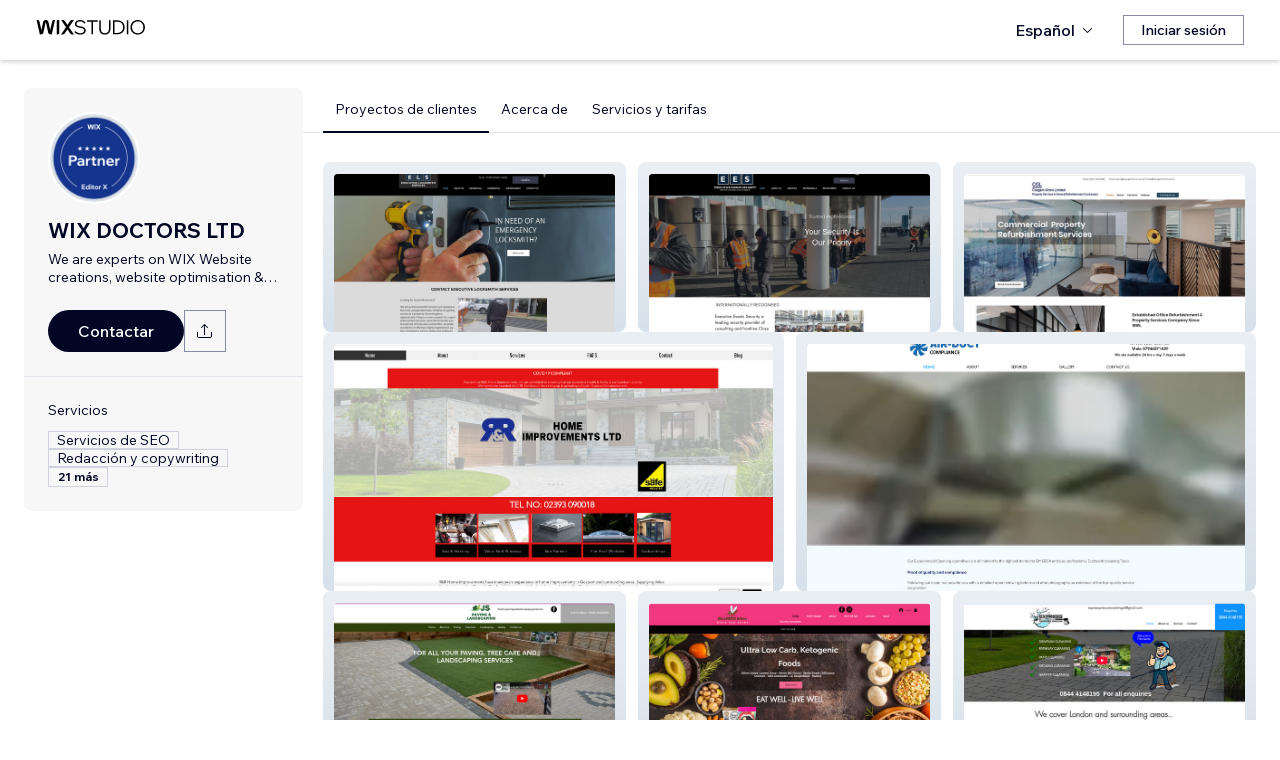

--- FILE ---
content_type: text/html; charset=utf-8
request_url: https://es.wix.com/studio/community/partners/lee
body_size: 62719
content:
<!DOCTYPE html><html><head><meta charSet="utf-8" data-next-head=""/><meta name="viewport" content="width=device-width" data-next-head=""/><title data-next-head="">WIX DOCTORS LTD: Wix Marketplace</title><link rel="icon" sizes="192x192" href="https://static.wixstatic.com/shapes/0d6674_428e23ed30294cb9ad70d3ae93d06302.svg" type="image/x-icon" data-next-head=""/><link rel="apple-touch-icon" href="https://static.wixstatic.com/shapes/0d6674_428e23ed30294cb9ad70d3ae93d06302.svg" type="image/x-icon" data-next-head=""/><link rel="shortcut icon" type="image/x-icon" href="https://static.wixstatic.com/shapes/0d6674_428e23ed30294cb9ad70d3ae93d06302.svg" data-next-head=""/><link hrefLang="cs" rel="alternate" href="https://cs.wix.com/studio/community/partners/lee" data-next-head=""/><link hrefLang="da" rel="alternate" href="https://da.wix.com/studio/community/partners/lee" data-next-head=""/><link hrefLang="de" rel="alternate" href="https://de.wix.com/studio/community/partners/lee" data-next-head=""/><link hrefLang="en" rel="alternate" href="https://www.wix.com/studio/community/partners/lee" data-next-head=""/><link hrefLang="es" rel="alternate" href="https://es.wix.com/studio/community/partners/lee" data-next-head=""/><link hrefLang="fr" rel="alternate" href="https://fr.wix.com/studio/community/partners/lee" data-next-head=""/><link hrefLang="hi" rel="alternate" href="https://hi.wix.com/studio/community/partners/lee" data-next-head=""/><link hrefLang="id" rel="alternate" href="https://id.wix.com/studio/community/partners/lee" data-next-head=""/><link hrefLang="it" rel="alternate" href="https://it.wix.com/studio/community/partners/lee" data-next-head=""/><link hrefLang="ja" rel="alternate" href="https://ja.wix.com/studio/community/partners/lee" data-next-head=""/><link hrefLang="ko" rel="alternate" href="https://ko.wix.com/studio/community/partners/lee" data-next-head=""/><link hrefLang="nl" rel="alternate" href="https://nl.wix.com/studio/community/partners/lee" data-next-head=""/><link hrefLang="no" rel="alternate" href="https://no.wix.com/studio/community/partners/lee" data-next-head=""/><link hrefLang="pl" rel="alternate" href="https://pl.wix.com/studio/community/partners/lee" data-next-head=""/><link hrefLang="pt" rel="alternate" href="https://pt.wix.com/studio/community/partners/lee" data-next-head=""/><link hrefLang="ru" rel="alternate" href="https://ru.wix.com/studio/community/partners/lee" data-next-head=""/><link hrefLang="sv" rel="alternate" href="https://sv.wix.com/studio/community/partners/lee" data-next-head=""/><link hrefLang="th" rel="alternate" href="https://th.wix.com/studio/community/partners/lee" data-next-head=""/><link hrefLang="tr" rel="alternate" href="https://tr.wix.com/studio/community/partners/lee" data-next-head=""/><link hrefLang="uk" rel="alternate" href="https://uk.wix.com/studio/community/partners/lee" data-next-head=""/><link hrefLang="vi" rel="alternate" href="https://vi.wix.com/studio/community/partners/lee" data-next-head=""/><link hrefLang="zh" rel="alternate" href="https://zh.wix.com/studio/community/partners/lee" data-next-head=""/><link hrefLang="x-default" rel="alternate" href="https://www.wix.com/studio/community/partners/lee" data-next-head=""/><meta name="description" content="WIX DOCTORS LTD está disponible para contratar en el Wix Marketplace. Consulta su perfil, reseñas, portafolio y tarifas, y contáctalo(a) para trabajar en tu proyecto." data-next-head=""/><meta name="robots" content="index,follow" data-next-head=""/><meta property="og:url" content="https://es.wix.com/studio/community/partners/lee" data-next-head=""/><meta property="og:type" content="website" data-next-head=""/><meta property="og:title" content="WIX DOCTORS LTD: Wix Marketplace" data-next-head=""/><meta property="og:description" content="WIX DOCTORS LTD está disponible para contratar en el Wix Marketplace. Consulta su perfil, reseñas, portafolio y tarifas, y contáctalo(a) para trabajar en tu proyecto." data-next-head=""/><meta property="og:image" content="https://wixmp-cca7fdc52d9b9ae8ca79a86d.wixmp.com/marketplace/partners/b906d865-9217-4b3e-814f-4f0513bb2186/profile-image/1638455308128/WIX%20Legend.png" data-next-head=""/><meta name="twitter:card" content="summary_large_image" data-next-head=""/><meta property="twitter:domain" content="wix.com" data-next-head=""/><meta property="twitter:url" content="https://es.wix.com/studio/community/partners/lee" data-next-head=""/><meta name="twitter:title" content="WIX DOCTORS LTD: Wix Marketplace" data-next-head=""/><meta name="twitter:description" content="WIX DOCTORS LTD está disponible para contratar en el Wix Marketplace. Consulta su perfil, reseñas, portafolio y tarifas, y contáctalo(a) para trabajar en tu proyecto." data-next-head=""/><meta name="twitter:image" content="https://wixmp-cca7fdc52d9b9ae8ca79a86d.wixmp.com/marketplace/partners/b906d865-9217-4b3e-814f-4f0513bb2186/profile-image/1638455308128/WIX%20Legend.png" data-next-head=""/><link rel="canonical" href="https://es.wix.com/studio/community/partners/lee" data-next-head=""/><script type="application/ld+json" data-next-head="">{"@context":"https://schema.org","@type":"LocalBusiness","@address":{"@type":"PostalAddress","addressRegion":"London","addressCountry":"GB"},"name":"WIX DOCTORS LTD","priceRange":"$20-$500","url":"http://www.wixdoctors.co.uk","image":"https://wixmp-cca7fdc52d9b9ae8ca79a86d.wixmp.com/marketplace/partners/b906d865-9217-4b3e-814f-4f0513bb2186/profile-image/1638455308128/WIX%20Legend.png"}</script><link rel="icon" sizes="192x192" href="https://www.wix.com/favicon.ico" type="image/x-icon"/><link rel="apple-touch-icon" href="https://www.wix.com/favicon.ico" type="image/x-icon"/><link rel="shortcut icon" type="image/x-icon" href="https://www.wix.com/favicon.ico"/><link rel="preload" href="https://static.parastorage.com/services/partners-marketplace-nextjs/dist/_next/static/chunks/a07973afe85c6e70.css" as="style"/><link rel="stylesheet" href="https://static.parastorage.com/services/partners-marketplace-nextjs/dist/_next/static/chunks/a07973afe85c6e70.css" data-n-g=""/><link rel="preload" href="https://static.parastorage.com/services/partners-marketplace-nextjs/dist/_next/static/chunks/599c1a70f318db98.css" as="style"/><link rel="stylesheet" href="https://static.parastorage.com/services/partners-marketplace-nextjs/dist/_next/static/chunks/599c1a70f318db98.css" data-n-g=""/><link rel="preload" href="https://static.parastorage.com/services/partners-marketplace-nextjs/dist/_next/static/chunks/3727d332fe3081db.css" as="style"/><link rel="stylesheet" href="https://static.parastorage.com/services/partners-marketplace-nextjs/dist/_next/static/chunks/3727d332fe3081db.css" data-n-p=""/><link rel="preload" href="https://static.parastorage.com/services/partners-marketplace-nextjs/dist/_next/static/chunks/a9d0c0e1c4a882bc.css" as="style"/><link rel="stylesheet" href="https://static.parastorage.com/services/partners-marketplace-nextjs/dist/_next/static/chunks/a9d0c0e1c4a882bc.css" data-n-p=""/><link rel="preload" href="https://static.parastorage.com/services/partners-marketplace-nextjs/dist/_next/static/chunks/19e49b3415a518e7.css" as="style"/><link rel="stylesheet" href="https://static.parastorage.com/services/partners-marketplace-nextjs/dist/_next/static/chunks/19e49b3415a518e7.css" data-n-p=""/><link rel="preload" href="https://static.parastorage.com/services/partners-marketplace-nextjs/dist/_next/static/chunks/95d546b30f5488ba.css" as="style"/><link rel="stylesheet" href="https://static.parastorage.com/services/partners-marketplace-nextjs/dist/_next/static/chunks/95d546b30f5488ba.css" data-n-p=""/><noscript data-n-css=""></noscript><script defer="" nomodule="" src="https://static.parastorage.com/services/partners-marketplace-nextjs/dist/_next/static/chunks/a6dad97d9634a72d.js"></script><script src="https://static.parastorage.com/services/partners-marketplace-nextjs/dist/_next/static/chunks/cd3b729cec1212b7.js" defer=""></script><script src="https://static.parastorage.com/services/partners-marketplace-nextjs/dist/_next/static/chunks/66fde2f0d035e0c3.js" defer=""></script><script src="https://static.parastorage.com/services/partners-marketplace-nextjs/dist/_next/static/chunks/d9f04494e59c1c57.js" defer=""></script><script src="https://static.parastorage.com/services/partners-marketplace-nextjs/dist/_next/static/chunks/c077b7a085e19b78.js" defer=""></script><script src="https://static.parastorage.com/services/partners-marketplace-nextjs/dist/_next/static/chunks/98839674991eec0d.js" defer=""></script><script src="https://static.parastorage.com/services/partners-marketplace-nextjs/dist/_next/static/chunks/9323bf1ff63d4a21.js" defer=""></script><script src="https://static.parastorage.com/services/partners-marketplace-nextjs/dist/_next/static/chunks/6b600ecd2a8aaac7.js" defer=""></script><script src="https://static.parastorage.com/services/partners-marketplace-nextjs/dist/_next/static/chunks/turbopack-607b744427e8e242.js" defer=""></script><script src="https://static.parastorage.com/services/partners-marketplace-nextjs/dist/_next/static/chunks/ee6c5a21f16fa5c9.js" defer=""></script><script src="https://static.parastorage.com/services/partners-marketplace-nextjs/dist/_next/static/chunks/5654ca1d39e3077c.js" defer=""></script><script src="https://static.parastorage.com/services/partners-marketplace-nextjs/dist/_next/static/chunks/b548f16330565bdd.js" defer=""></script><script src="https://static.parastorage.com/services/partners-marketplace-nextjs/dist/_next/static/chunks/5b4c666f80602446.js" defer=""></script><script src="https://static.parastorage.com/services/partners-marketplace-nextjs/dist/_next/static/chunks/a58e77903ed625f0.js" defer=""></script><script src="https://static.parastorage.com/services/partners-marketplace-nextjs/dist/_next/static/chunks/81134d09d606936e.js" defer=""></script><script src="https://static.parastorage.com/services/partners-marketplace-nextjs/dist/_next/static/chunks/cd43085e068a148d.js" defer=""></script><script src="https://static.parastorage.com/services/partners-marketplace-nextjs/dist/_next/static/chunks/6576a5fea6e5f3c9.js" defer=""></script><script src="https://static.parastorage.com/services/partners-marketplace-nextjs/dist/_next/static/chunks/1262c1819bfcbc45.js" defer=""></script><script src="https://static.parastorage.com/services/partners-marketplace-nextjs/dist/_next/static/chunks/6a14e7d8f956b0c9.js" defer=""></script><script src="https://static.parastorage.com/services/partners-marketplace-nextjs/dist/_next/static/chunks/1bc6b9fd8a6ab119.js" defer=""></script><script src="https://static.parastorage.com/services/partners-marketplace-nextjs/dist/_next/static/chunks/353c071bb407711c.js" defer=""></script><script src="https://static.parastorage.com/services/partners-marketplace-nextjs/dist/_next/static/chunks/bb0120a6ba3e1fb6.js" defer=""></script><script src="https://static.parastorage.com/services/partners-marketplace-nextjs/dist/_next/static/chunks/6e02a7258ab311e2.js" defer=""></script><script src="https://static.parastorage.com/services/partners-marketplace-nextjs/dist/_next/static/chunks/fc7e926e60f09e66.js" defer=""></script><script src="https://static.parastorage.com/services/partners-marketplace-nextjs/dist/_next/static/chunks/a667141d2fbe11d7.js" defer=""></script><script src="https://static.parastorage.com/services/partners-marketplace-nextjs/dist/_next/static/chunks/3275b33ee37dd92f.js" defer=""></script><script src="https://static.parastorage.com/services/partners-marketplace-nextjs/dist/_next/static/chunks/d9d4b09a6b56ef31.js" defer=""></script><script src="https://static.parastorage.com/services/partners-marketplace-nextjs/dist/_next/static/chunks/97f9c55334a21e33.js" defer=""></script><script src="https://static.parastorage.com/services/partners-marketplace-nextjs/dist/_next/static/chunks/6c97fb7dde048229.js" defer=""></script><script src="https://static.parastorage.com/services/partners-marketplace-nextjs/dist/_next/static/chunks/ec8b8d378b8c22e9.js" defer=""></script><script src="https://static.parastorage.com/services/partners-marketplace-nextjs/dist/_next/static/chunks/516eb557a082ac38.js" defer=""></script><script src="https://static.parastorage.com/services/partners-marketplace-nextjs/dist/_next/static/chunks/059fbdd0694f5c7c.js" defer=""></script><script src="https://static.parastorage.com/services/partners-marketplace-nextjs/dist/_next/static/chunks/turbopack-b0278df1fbe31684.js" defer=""></script><script src="https://static.parastorage.com/services/partners-marketplace-nextjs/dist/_next/static/A55-MKUOB5ddBI3UrRV2M/_ssgManifest.js" defer=""></script><script src="https://static.parastorage.com/services/partners-marketplace-nextjs/dist/_next/static/A55-MKUOB5ddBI3UrRV2M/_buildManifest.js" defer=""></script></head><body><div id="__next"><span data-newcolorsbranding="true" class="wds_1_241_0_newColorsBranding__root wds_1_241_0_madefordisplay__madefordisplay wds_1_241_0_madefor__madefor"><div data-hook="profile-page" class="wds_1_241_0_Box__root wds_1_241_0_Box---direction-10-horizontal Profile-module-scss-module__Av1U0a__profileAccessibility" style="background-color:white;--wds_1_241_0_Box-gap:0;display:block"><div class="Profile-module-scss-module__Av1U0a__stickyHeader"><header data-hook="marketplace-header"><div id="mph" class="AgencyProfileHeader-module-scss-module__bpmP_W__marketplaceHeader "><div class="AgencyProfileHeader-module-scss-module__bpmP_W__container"><nav class="AgencyProfileHeader-module-scss-module__bpmP_W__nav"><ul class="AgencyProfileHeader-module-scss-module__bpmP_W__navList"><li class="FormattedMarketplaceLogo-module-scss-module__6V9lfq__cell "><a href="https://www.wix.com/studio" aria-label="wix marketplace" data-hook="logo-link" style="height:23px;align-content:center"><div style="display:flex;flex-direction:row;align-items:flex-end;gap:3.4px"><svg width="38" height="16" viewBox="0 0 38 16" fill="none" xmlns="http://www.w3.org/2000/svg"><path d="M37.894 0.929688H35.832C35.26 0.929688 34.7254 1.21293 34.4042 1.68661L31.6467 5.75447C31.5732 5.86235 31.4141 5.86235 31.3405 5.75447L28.583 1.68661C28.2624 1.21293 27.7272 0.929688 27.1552 0.929688H25.0933L30.0055 8.17591L25.1204 15.3817H27.1823C27.7543 15.3817 28.2889 15.0985 28.6102 14.6248L31.3405 10.5973C31.4141 10.4895 31.5732 10.4895 31.6467 10.5973L34.3771 14.6248C34.6977 15.0985 35.2329 15.3817 35.8049 15.3817H37.8668L32.9817 8.17591L37.894 0.929688Z" fill="black"></path><path d="M20.8491 2.40798V15.3817H21.8346C22.6513 15.3817 23.3131 14.72 23.3131 13.9035V0.929688H22.3276C21.5109 0.929688 20.8491 1.59139 20.8491 2.40798Z" fill="black"></path><path d="M19.0432 0.929688H18.1662C17.2007 0.929688 16.3641 1.59742 16.1501 2.53875L14.1883 11.1632L12.4711 3.11247C12.1534 1.62454 10.6267 0.621133 9.06447 1.05263C8.06937 1.32743 7.33164 2.16813 7.11646 3.17756L5.41677 11.1524L3.45852 2.53936C3.24395 1.59802 2.40736 0.929688 1.44179 0.929688H0.56543L3.8521 15.3811H5.09733C6.22744 15.3811 7.20386 14.5911 7.43952 13.4858L9.54063 3.62593C9.56655 3.50359 9.67624 3.415 9.80101 3.415C9.92577 3.415 10.0355 3.50359 10.0614 3.62593L12.1643 13.4864C12.4 14.5917 13.3764 15.3811 14.5065 15.3811H15.7559L19.0432 0.929688Z" fill="black"></path></svg><svg width="71" height="15" viewBox="0 0 71 15" fill="none" xmlns="http://www.w3.org/2000/svg"><path d="M0.295898 12.0191L1.40733 10.9662C2.01829 11.6681 2.72025 12.2206 3.5132 12.6236C4.31915 13.0265 5.22909 13.228 6.24303 13.228C6.99698 13.228 7.66644 13.111 8.25141 12.8771C8.83637 12.6431 9.29784 12.3181 9.63582 11.9021C9.9738 11.4731 10.1428 10.9727 10.1428 10.4007C10.1428 9.67275 9.83731 9.10728 9.22635 8.70431C8.61539 8.28833 7.57545 7.96985 6.10654 7.74887C4.83262 7.55388 3.81218 7.3004 3.04523 6.98841C2.29128 6.66343 1.74531 6.26046 1.40733 5.77949C1.06935 5.29852 0.900361 4.72005 0.900361 4.0441C0.900361 3.25114 1.12135 2.55569 1.56332 1.95772C2.00529 1.34676 2.61626 0.872291 3.39621 0.534312C4.17616 0.196333 5.0731 0.0273438 6.08704 0.0273438C7.24397 0.0273438 8.26441 0.25483 9.14835 0.709801C10.0453 1.16477 10.8382 1.79523 11.5272 2.60118L10.4353 3.63462C9.87631 2.94566 9.25885 2.3997 8.58289 1.99672C7.91993 1.59375 7.08798 1.39226 6.08704 1.39226C5.02111 1.39226 4.15016 1.63274 3.4742 2.11372C2.79824 2.58169 2.46026 3.21865 2.46026 4.0246C2.46026 4.64856 2.74625 5.13603 3.31821 5.48701C3.89018 5.83799 4.87162 6.11747 6.26253 6.32546C7.58845 6.52044 8.64788 6.79343 9.44083 7.1444C10.2338 7.48238 10.8057 7.91786 11.1567 8.45082C11.5207 8.98379 11.7027 9.62725 11.7027 10.3812C11.7027 11.2132 11.4687 11.9476 11.0007 12.5846C10.5458 13.2085 9.9088 13.7025 9.08986 14.0665C8.27091 14.4175 7.32196 14.5929 6.24303 14.5929C4.99511 14.5929 3.87718 14.3655 2.88924 13.9105C1.9143 13.4555 1.04985 12.8251 0.295898 12.0191Z" fill="black"></path><path d="M19.0481 14.281H17.5467V1.68474H12.906V0.339324H23.6888V1.68474H19.0481V14.281Z" fill="black"></path><path d="M36.4215 0.339324V8.7823C36.4215 10.6152 35.9276 12.0451 34.9396 13.072C33.9517 14.086 32.5868 14.5929 30.8449 14.5929C29.116 14.5929 27.7511 14.086 26.7501 13.072C25.7622 12.0451 25.2682 10.6152 25.2682 8.7823V0.339324H26.7696V8.7823C26.7696 10.2252 27.1271 11.3301 27.8421 12.0971C28.557 12.8511 29.558 13.228 30.8449 13.228C32.1448 13.228 33.1522 12.8511 33.8672 12.0971C34.5821 11.3301 34.9396 10.2252 34.9396 8.7823V0.339324H36.4215Z" fill="black"></path><path d="M38.9501 14.281V0.339324H43.4543C44.8843 0.339324 46.1387 0.638306 47.2176 1.23627C48.3096 1.83423 49.161 2.65968 49.772 3.71262C50.3829 4.75255 50.6884 5.94848 50.6884 7.3004C50.6884 8.65231 50.3829 9.85474 49.772 10.9077C49.161 11.9606 48.3096 12.7861 47.2176 13.384C46.1387 13.982 44.8843 14.281 43.4543 14.281H38.9501ZM40.4515 12.916H43.4543C44.6113 12.916 45.6122 12.6821 46.4572 12.2141C47.3151 11.7461 47.9716 11.0897 48.4265 10.2447C48.8945 9.39977 49.1285 8.41833 49.1285 7.3004C49.1285 6.18246 48.8945 5.20752 48.4265 4.37558C47.9716 3.53063 47.3151 2.87417 46.4572 2.4062C45.6122 1.93823 44.6113 1.70424 43.4543 1.70424H40.4515V12.916Z" fill="black"></path><path d="M54.3193 14.281H52.8179V0.339324H54.3193V14.281Z" fill="black"></path><path d="M63.6996 14.5929C62.6596 14.5929 61.6977 14.411 60.8138 14.047C59.9428 13.683 59.1759 13.176 58.5129 12.5261C57.8629 11.8631 57.356 11.0897 56.992 10.2057C56.641 9.30877 56.4655 8.34033 56.4655 7.3004C56.4655 6.26046 56.641 5.29852 56.992 4.41457C57.356 3.53063 57.8629 2.76368 58.5129 2.11372C59.1759 1.45076 59.9428 0.937288 60.8138 0.57331C61.6977 0.209333 62.6596 0.0273438 63.6996 0.0273438C64.7395 0.0273438 65.695 0.209333 66.5659 0.57331C67.4499 0.937288 68.2168 1.45076 68.8668 2.11372C69.5297 2.76368 70.0367 3.53063 70.3877 4.41457C70.7516 5.29852 70.9336 6.26046 70.9336 7.3004C70.9336 8.34033 70.7516 9.30877 70.3877 10.2057C70.0367 11.0897 69.5297 11.8631 68.8668 12.5261C68.2168 13.176 67.4499 13.683 66.5659 14.047C65.695 14.411 64.7395 14.5929 63.6996 14.5929ZM63.6996 13.228C64.8175 13.228 65.799 12.9745 66.6439 12.4676C67.5018 11.9606 68.1713 11.2587 68.6523 10.3617C69.1332 9.46476 69.3737 8.44432 69.3737 7.3004C69.3737 6.15647 69.1332 5.14253 68.6523 4.25858C68.1713 3.36164 67.5018 2.65968 66.6439 2.15271C65.799 1.64574 64.8175 1.39226 63.6996 1.39226C62.5947 1.39226 61.6132 1.64574 60.7553 2.15271C59.8973 2.65968 59.2279 3.36164 58.7469 4.25858C58.2659 5.14253 58.0254 6.15647 58.0254 7.3004C58.0254 8.44432 58.2659 9.46476 58.7469 10.3617C59.2279 11.2587 59.8973 11.9606 60.7553 12.4676C61.6132 12.9745 62.5947 13.228 63.6996 13.228Z" fill="black"></path></svg></div></a></li><li class="AgencyProfileHeader-module-scss-module__bpmP_W__cell AgencyProfileHeader-module-scss-module__bpmP_W__desktop AgencyProfileHeader-module-scss-module__bpmP_W__right AgencyProfileHeader-module-scss-module__bpmP_W__last"><div data-height="12px" data-width="72px" data-skin="light"><div class="wds_1_241_0_Box__root wds_1_241_0_Box---direction-10-horizontal wds_1_241_0_SkeletonRectangle__root wds_1_241_0_SkeletonRectangle---skin-5-light" style="width:72px;height:12px;--wds_1_241_0_Box-gap:0"></div></div></li><li class="AgencyProfileHeader-module-scss-module__bpmP_W__cell AgencyProfileHeader-module-scss-module__bpmP_W__mobile AgencyProfileHeader-module-scss-module__bpmP_W__right"><button aria-label="abrir menú" data-hook="mobile-menu" class="AgencyProfileHeader-module-scss-module__bpmP_W__mobileButton"><svg viewBox="0 0 24 24" fill="currentColor" width="24" height="24"><path d="M20,17 L20,18 L4,18 L4,17 L20,17 Z M20,12 L20,13 L4,13 L4,12 L20,12 Z M20,7 L20,8 L4,8 L4,7 L20,7 Z"></path></svg></button></li></ul></nav></div><div role="list" data-hook="mobile-menu-container" class="AgencyProfileHeader-module-scss-module__bpmP_W__mobileMenu "><div class="wds_1_241_0_Box__root wds_1_241_0_Box---direction-8-vertical" style="--wds_1_241_0_Box-gap:0"><div class="MobileScreens-module-scss-module__--V2iq__linkWrapper" role="listitem"><button data-hook="language-selector-link" data-skin="dark" data-weight="normal" data-underline="none" data-size="medium" class="wds_1_241_0_ButtonCore__root wds_1_241_0_Focusable__root wds_1_241_0_TextButton__root wds_1_241_0_TextButton---skin-4-dark wds_1_241_0_TextButton---underline-4-none wds_1_241_0_TextButton---weight-6-normal wds_1_241_0_TextButton---size-6-medium MobileScreens-module-scss-module__kEQb3a__mobileMenuTextButton" type="button" tabindex="0" aria-disabled="false"><span class="wds_1_241_0_ButtonCore__content"><div class="wds_1_241_0_Box__root wds_1_241_0_Box---direction-10-horizontal" style="--wds_1_241_0_Box-gap:0"><div class="wds_1_241_0_Box__root wds_1_241_0_Box---direction-10-horizontal" style="padding-right:calc(var(--wds-space-100, 6px) * 1);--wds_1_241_0_Box-gap:0"><svg viewBox="0 0 24 24" fill="currentColor" width="24" height="24"><path d="M4.42676427,15 L7.19778729,15 C7.069206,14.209578 7,13.3700549 7,12.5 C7,11.6299451 7.069206,10.790422 7.19778729,10 L4.42676427,10 C4.15038555,10.7819473 4,11.6234114 4,12.5 C4,13.3765886 4.15038555,14.2180527 4.42676427,15 Z M4.86504659,16 C5.7403587,17.6558985 7.21741102,18.9446239 9.0050441,19.5750165 C8.30729857,18.6953657 7.74701714,17.4572396 7.39797964,16 L4.86504659,16 Z M18.5732357,15 C18.8496144,14.2180527 19,13.3765886 19,12.5 C19,11.6234114 18.8496144,10.7819473 18.5732357,10 L15.8022127,10 C15.930794,10.790422 16,11.6299451 16,12.5 C16,13.3700549 15.930794,14.209578 15.8022127,15 L18.5732357,15 Z M18.1349534,16 L15.6020204,16 C15.2529829,17.4572396 14.6927014,18.6953657 13.9949559,19.5750165 C15.782589,18.9446239 17.2596413,17.6558985 18.1349534,16 Z M8.21230689,15 L14.7876931,15 C14.9240019,14.2216581 15,13.3811544 15,12.5 C15,11.6188456 14.9240019,10.7783419 14.7876931,10 L8.21230689,10 C8.07599807,10.7783419 8,11.6188456 8,12.5 C8,13.3811544 8.07599807,14.2216581 8.21230689,15 Z M8.42865778,16 C9.05255412,18.3998027 10.270949,20 11.5,20 C12.729051,20 13.9474459,18.3998027 14.5713422,16 L8.42865778,16 Z M4.86504659,9 L7.39797964,9 C7.74701714,7.54276045 8.30729857,6.30463431 9.0050441,5.42498347 C7.21741102,6.05537614 5.7403587,7.34410146 4.86504659,9 Z M18.1349534,9 C17.2596413,7.34410146 15.782589,6.05537614 13.9949559,5.42498347 C14.6927014,6.30463431 15.2529829,7.54276045 15.6020204,9 L18.1349534,9 Z M8.42865778,9 L14.5713422,9 C13.9474459,6.60019727 12.729051,5 11.5,5 C10.270949,5 9.05255412,6.60019727 8.42865778,9 Z M11.5,21 C6.80557963,21 3,17.1944204 3,12.5 C3,7.80557963 6.80557963,4 11.5,4 C16.1944204,4 20,7.80557963 20,12.5 C20,17.1944204 16.1944204,21 11.5,21 Z"></path></svg></div>Español</div></span><svg viewBox="0 0 24 24" fill="currentColor" width="24" height="24" class="wds_1_241_0_ButtonCore__suffix" data-hook="suffix-icon"><path d="M9.14644661,8.14512634 C9.34170876,7.9498642 9.65829124,7.9498642 9.85355339,8.14512634 L14.206596,12.5 L9.85355339,16.8536987 C9.65829124,17.0489609 9.34170876,17.0489609 9.14644661,16.8536987 C8.95118446,16.6584366 8.95118446,16.3418541 9.14644661,16.1465919 L12.7923824,12.5 L9.14644661,8.85223312 C8.95118446,8.65697098 8.95118446,8.34038849 9.14644661,8.14512634 Z"></path></svg></button></div><div class="MobileScreens-module-scss-module__--V2iq__divider"></div><div class="MobileScreens-module-scss-module__--V2iq__linkWrapper" role="listitem"><a data-hook="contactSupport-link" data-weight="normal" data-skin="dark" data-underline="none" data-size="medium" class="wds_1_241_0_ButtonCore__root wds_1_241_0_Focusable__root wds_1_241_0_TextButton__root wds_1_241_0_TextButton---skin-4-dark wds_1_241_0_TextButton---underline-4-none wds_1_241_0_TextButton---weight-6-normal wds_1_241_0_TextButton---size-6-medium" type="button" href="https://www.wix.com/contact" tabindex="0" aria-disabled="false"><span class="wds_1_241_0_ButtonCore__content">Contactar a Atención al Cliente</span></a></div><div class="MobileScreens-module-scss-module__--V2iq__linkWrapper" role="listitem"><a data-hook="wix-link" data-weight="normal" data-skin="dark" data-underline="none" data-size="medium" class="wds_1_241_0_ButtonCore__root wds_1_241_0_Focusable__root wds_1_241_0_TextButton__root wds_1_241_0_TextButton---skin-4-dark wds_1_241_0_TextButton---underline-4-none wds_1_241_0_TextButton---weight-6-normal wds_1_241_0_TextButton---size-6-medium" type="button" href="https://www.wix.com" tabindex="0" aria-disabled="false"><span class="wds_1_241_0_ButtonCore__content">Ir a Wix.com</span></a></div><div class="MobileScreens-module-scss-module__--V2iq__mobileMenuStickBottom"><div class="MobileScreens-module-scss-module__--V2iq__topGradient"></div><div class="MobileScreens-module-scss-module__--V2iq__content"><div class="MobileScreens-module-scss-module__--V2iq__divider"></div><div class="MobileScreens-module-scss-module__--V2iq__buttons"><button data-hook="login-btn" aria-label="Iniciar sesión" data-skin="standard" data-priority="secondary" data-size="large" class="wds_1_241_0_ButtonCore__root wds_1_241_0_Focusable__root wds_1_241_0_Button__root wds_1_241_0_Button---skin-8-standard wds_1_241_0_Button---priority-9-secondary wds_1_241_0_Button---size-5-large" type="button" tabindex="0"><span class="wds_1_241_0_ButtonCore__content">Iniciar sesión</span></button></div></div></div></div></div></div></header></div><div data-hook="profile-page-container" class="wds_1_241_0_Box__root wds_1_241_0_Box---direction-10-horizontal Profile-module-scss-module__Av1U0a__profilePageContainer" style="--wds_1_241_0_Box-gap:0"><div data-hook="left-panel" class="wds_1_241_0_Box__root wds_1_241_0_Box---direction-8-vertical Profile-module-scss-module__Av1U0a__leftPanel" style="--wds_1_241_0_Box-gap:0"><div data-hook="profile-contact-panel" class="wds_1_241_0_Box__root wds_1_241_0_Box---direction-8-vertical ContactPanel-module-scss-module__7856Gq__fixedLeftbar ContactPanel-module-scss-module__7856Gq__container" style="width:279px;--wds_1_241_0_Box-gap:0"><div class="wds_1_241_0_Box__root wds_1_241_0_Box---direction-8-vertical ContactPanel-module-scss-module__7856Gq__contentContainer ContactPanel-module-scss-module__7856Gq__sectionPadding" style="--wds_1_241_0_Box-gap:0"><div class="ContactPanel-module-scss-module__7856Gq__profileImageContainer"><img width="90px" height="90px" class="wds_1_241_0_Image__root wds_1_241_0_Image--transparent" data-transparent="true" src="https://img-wixmp-cca7fdc52d9b9ae8ca79a86d.wixmp.com/marketplace/partners/b906d865-9217-4b3e-814f-4f0513bb2186/profile-image/1638455308128/WIX%20Legend.png/v1/fill/w_190,h_190/WIX%20Legend.png" alt="WIX DOCTORS LTD" style="object-fit:cover;object-position:center;border-radius:100px"/></div><div class="wds_1_241_0_Box__root wds_1_241_0_Box---direction-10-horizontal ContactPanel-module-scss-module__7856Gq__businessNameContainer" style="--wds_1_241_0_Box-gap:0"><h1 weight="normal" style="--wds_1_241_0_TextComponent-maxLines:2" data-hook="contact-panel-business-name" class="wds_1_241_0_Heading__root wds_1_241_0_Heading---appearance-2-H2 wds_1_241_0_Heading--newColorsBranding wds_1_241_0_TextComponent__text wds_1_241_0_TextComponent---ellipsisLines-9-multiline" data-size="large" data-light="false" data-mask="false">WIX DOCTORS LTD</h1></div><div class="wds_1_241_0_Box__root wds_1_241_0_Box---direction-10-horizontal ContactPanel-module-scss-module__7856Gq__tagline" style="padding-top:6px;width:100%;--wds_1_241_0_Box-gap:0"><span width="100%" style="--wds_1_241_0_TextComponent-maxLines:2" data-mask="false" class="wds_1_241_0_Text__root wds_1_241_0_Text---size-5-small wds_1_241_0_Text---skin-8-standard wds_1_241_0_Text---weight-4-thin wds_1_241_0_Text---list-style-9-checkmark wds_1_241_0_Text---overflow-wrap-6-normal wds_1_241_0_TextComponent__text wds_1_241_0_TextComponent---ellipsisLines-9-multiline" data-size="small" data-secondary="false" data-skin="standard" data-light="false" data-weight="thin" data-widows="false" data-list-style="checkmark" data-overflow-wrap="normal">We are experts on WIX Website creations, website optimisation &amp; Marketing</span></div><div class="wds_1_241_0_Box__root wds_1_241_0_Box---direction-10-horizontal" style="padding-top:24px;padding-bottom:calc(0 * var(--wds-space-100, 6px));--wds_1_241_0_Box-gap:6px"><a data-hook="profile-contact-button-direct-email" data-size="large" data-skin="dark" class="wds_1_241_0_ButtonCore__root wds_1_241_0_Focusable__root wds_1_241_0_Button__root wds_1_241_0_Button---skin-4-dark wds_1_241_0_Button---priority-7-primary wds_1_241_0_Button---size-5-large ContactButton-module-scss-module__fAe4JG__contactButton" type="button" href="mailto:design@enfielddigitaldesign.co.uk" tabindex="0"><span class="wds_1_241_0_ButtonCore__content">Contactar</span></a><div data-content-hook="popover-content--0" class="wds_1_241_0_Popover__root wds_1_241_0_Popover---skin-4-dark wds_1_241_0_Tooltip__root wds_1_241_0_Tooltip---size-6-medium" data-zindex="6000" data-size="medium"><div class="wds_1_241_0_Popover__element" data-hook="popover-element"><button data-hook="profile-contact-panel-share" data-priority="secondary" data-skin="dark" data-size="medium" class="wds_1_241_0_ButtonCore__root wds_1_241_0_Focusable__root wds_1_241_0_Button__root wds_1_241_0_Button---skin-4-dark wds_1_241_0_Button---priority-9-secondary wds_1_241_0_Button---size-6-medium ContactPanel-module-scss-module__7856Gq__shareButton" type="button" tabindex="0"><span class="wds_1_241_0_ButtonCore__content"><svg viewBox="0 0 24 24" fill="currentColor" width="24" height="24"><path d="M5,13 L5,17 C5,17.5522847 5.44771525,18 6,18 L17,18 C17.5522847,18 18,17.5522847 18,17 L18,13 L19,13 L19,17 C19,18.1045695 18.1045695,19 17,19 L6,19 C4.8954305,19 4,18.1045695 4,17 L4,13 L5,13 Z M11,6.70710678 L8.85355339,8.85355339 C8.65829124,9.04881554 8.34170876,9.04881554 8.14644661,8.85355339 C7.95118446,8.65829124 7.95118446,8.34170876 8.14644661,8.14644661 L11.5,4.79289322 L14.8535534,8.14644661 C15.0488155,8.34170876 15.0488155,8.65829124 14.8535534,8.85355339 C14.6582912,9.04881554 14.3417088,9.04881554 14.1464466,8.85355339 L12,6.70710678 L12,16 L11,16 L11,6.70710678 Z"></path></svg></span></button></div></div></div></div><hr class="wds_1_241_0_Divider__root wds_1_241_0_Divider---direction-10-horizontal wds_1_241_0_Divider---skin-5-light ContactPanel-module-scss-module__7856Gq__divider"/><div class="wds_1_241_0_Box__root wds_1_241_0_Box---direction-10-horizontal ContactPanel-module-scss-module__7856Gq__sectionPadding" style="--wds_1_241_0_Box-gap:0"><div class="wds_1_241_0_Box__root wds_1_241_0_Box---direction-8-vertical undefined " style="--wds_1_241_0_Box-gap:0"><span data-mask="false" class="wds_1_241_0_Text__root wds_1_241_0_Text---size-5-small wds_1_241_0_Text---skin-8-standard wds_1_241_0_Text---weight-4-thin wds_1_241_0_Text---list-style-9-checkmark wds_1_241_0_Text---overflow-wrap-6-normal" data-size="small" data-secondary="false" data-skin="standard" data-light="false" data-weight="thin" data-widows="false" data-list-style="checkmark" data-overflow-wrap="normal">Servicios</span><div data-hook="services-tags" class="wds_1_241_0_Box__root wds_1_241_0_Box---direction-10-horizontal" style="margin-top:12px;--wds_1_241_0_Box-gap:0"><div class="Services-module-scss-module__l_YS0q__normalHeight"><div class="MoreItemsButton-module-scss-module__-kh4Kq__root Services-module-scss-module__l_YS0q__servicesContainer" data-hook="more-items-button-root"><span class="wds_1_241_0_Tag__root wds_1_241_0_Tag---size-5-small wds_1_241_0_Tag---skin-13-lightOutlined Services-module-scss-module__l_YS0q__tag" data-size="small" data-skin="lightOutlined" data-hoverable="false" data-clickable="false" data-hook="tag-service-e5a2bfbf-0be2-45da-855d-519ec6e4015c" id="standard" style="max-width:200px"><span data-hook="tag-text" data-mask="false" class="wds_1_241_0_Text__root wds_1_241_0_Text---size-5-small wds_1_241_0_Text--secondary wds_1_241_0_Text---skin-8-standard wds_1_241_0_Text---weight-4-thin wds_1_241_0_Text---list-style-9-checkmark wds_1_241_0_Text---overflow-wrap-6-normal wds_1_241_0_TextComponent__text wds_1_241_0_TextComponent---ellipsisLines-10-singleLine wds_1_241_0_Tag__text" data-size="small" data-secondary="true" data-skin="standard" data-light="false" data-weight="thin" data-widows="false" data-list-style="checkmark" data-overflow-wrap="normal"><span data-mask="false" class="wds_1_241_0_Text__root wds_1_241_0_Text---size-5-small wds_1_241_0_Text---skin-8-standard wds_1_241_0_Text---weight-4-thin wds_1_241_0_Text---list-style-9-checkmark wds_1_241_0_Text---overflow-wrap-6-normal wds_1_241_0_TextComponent__text wds_1_241_0_TextComponent---ellipsisLines-10-singleLine" data-size="small" data-secondary="false" data-skin="standard" data-light="false" data-weight="thin" data-widows="false" data-list-style="checkmark" data-overflow-wrap="normal">Servicios de SEO</span></span></span><span class="wds_1_241_0_Tag__root wds_1_241_0_Tag---size-5-small wds_1_241_0_Tag---skin-13-lightOutlined Services-module-scss-module__l_YS0q__tag" data-size="small" data-skin="lightOutlined" data-hoverable="false" data-clickable="false" data-hook="tag-service-89de24f9-ccf7-4c0c-b769-3ddb0f042a7b" id="standard" style="max-width:200px"><span data-hook="tag-text" data-mask="false" class="wds_1_241_0_Text__root wds_1_241_0_Text---size-5-small wds_1_241_0_Text--secondary wds_1_241_0_Text---skin-8-standard wds_1_241_0_Text---weight-4-thin wds_1_241_0_Text---list-style-9-checkmark wds_1_241_0_Text---overflow-wrap-6-normal wds_1_241_0_TextComponent__text wds_1_241_0_TextComponent---ellipsisLines-10-singleLine wds_1_241_0_Tag__text" data-size="small" data-secondary="true" data-skin="standard" data-light="false" data-weight="thin" data-widows="false" data-list-style="checkmark" data-overflow-wrap="normal"><span data-mask="false" class="wds_1_241_0_Text__root wds_1_241_0_Text---size-5-small wds_1_241_0_Text---skin-8-standard wds_1_241_0_Text---weight-4-thin wds_1_241_0_Text---list-style-9-checkmark wds_1_241_0_Text---overflow-wrap-6-normal wds_1_241_0_TextComponent__text wds_1_241_0_TextComponent---ellipsisLines-10-singleLine" data-size="small" data-secondary="false" data-skin="standard" data-light="false" data-weight="thin" data-widows="false" data-list-style="checkmark" data-overflow-wrap="normal">Redacción y copywriting</span></span></span><span class="wds_1_241_0_Tag__root wds_1_241_0_Tag---size-5-small wds_1_241_0_Tag---skin-13-lightOutlined Services-module-scss-module__l_YS0q__tag" data-size="small" data-skin="lightOutlined" data-hoverable="false" data-clickable="false" data-hook="tag-service-0913d834-654c-4400-b6ca-78679aff41a2" id="standard" style="max-width:200px"><span data-hook="tag-text" data-mask="false" class="wds_1_241_0_Text__root wds_1_241_0_Text---size-5-small wds_1_241_0_Text--secondary wds_1_241_0_Text---skin-8-standard wds_1_241_0_Text---weight-4-thin wds_1_241_0_Text---list-style-9-checkmark wds_1_241_0_Text---overflow-wrap-6-normal wds_1_241_0_TextComponent__text wds_1_241_0_TextComponent---ellipsisLines-10-singleLine wds_1_241_0_Tag__text" data-size="small" data-secondary="true" data-skin="standard" data-light="false" data-weight="thin" data-widows="false" data-list-style="checkmark" data-overflow-wrap="normal"><span data-mask="false" class="wds_1_241_0_Text__root wds_1_241_0_Text---size-5-small wds_1_241_0_Text---skin-8-standard wds_1_241_0_Text---weight-4-thin wds_1_241_0_Text---list-style-9-checkmark wds_1_241_0_Text---overflow-wrap-6-normal wds_1_241_0_TextComponent__text wds_1_241_0_TextComponent---ellipsisLines-10-singleLine" data-size="small" data-secondary="false" data-skin="standard" data-light="false" data-weight="thin" data-widows="false" data-list-style="checkmark" data-overflow-wrap="normal">Optimización de la tienda</span></span></span><div data-hook="more-items-popover" data-popover-root="true" data-list-type="action" class="wds_1_241_0_PopoverNext__root wds_1_241_0_DropdownBase__root wds_1_241_0_DropdownBase--withWidth wds_1_241_0_PopoverMenu__root MoreItemsButton-module-scss-module__-kh4Kq__popoverMenu"><div data-hook="more-items-popover-trigger" class="wds_1_241_0_PopoverNextTrigger__root wds_1_241_0_DropdownBase__trigger" aria-expanded="false" aria-haspopup="dialog"><button data-hook="tag-more-count" aria-haspopup="menu" aria-expanded="false" data-size="tiny" data-priority="secondary" data-skin="dark" class="wds_1_241_0_ButtonCore__root wds_1_241_0_Focusable__root wds_1_241_0_Button__root wds_1_241_0_Button---skin-4-dark wds_1_241_0_Button---priority-9-secondary wds_1_241_0_Button---size-4-tiny MoreItemsButton-module-scss-module__-kh4Kq__showButton" type="button" tabindex="0"><span class="wds_1_241_0_ButtonCore__content">20 más</span></button></div></div></div></div><div class="Services-module-scss-module__l_YS0q__limitedHeight"><div class="MoreItemsButton-module-scss-module__-kh4Kq__root Services-module-scss-module__l_YS0q__servicesContainer" data-hook="more-items-button-root"><span class="wds_1_241_0_Tag__root wds_1_241_0_Tag---size-4-tiny wds_1_241_0_Tag---skin-13-lightOutlined Services-module-scss-module__l_YS0q__tag" data-size="tiny" data-skin="lightOutlined" data-hoverable="false" data-clickable="false" data-hook="tag-service-e5a2bfbf-0be2-45da-855d-519ec6e4015c" id="standard" style="max-width:200px"><span data-hook="tag-text" data-mask="false" class="wds_1_241_0_Text__root wds_1_241_0_Text---size-4-tiny wds_1_241_0_Text--secondary wds_1_241_0_Text---skin-8-standard wds_1_241_0_Text---weight-4-thin wds_1_241_0_Text---list-style-9-checkmark wds_1_241_0_Text---overflow-wrap-6-normal wds_1_241_0_TextComponent__text wds_1_241_0_TextComponent---ellipsisLines-10-singleLine wds_1_241_0_Tag__text" data-size="tiny" data-secondary="true" data-skin="standard" data-light="false" data-weight="thin" data-widows="false" data-list-style="checkmark" data-overflow-wrap="normal"><span data-mask="false" class="wds_1_241_0_Text__root wds_1_241_0_Text---size-5-small wds_1_241_0_Text---skin-8-standard wds_1_241_0_Text---weight-4-thin wds_1_241_0_Text---list-style-9-checkmark wds_1_241_0_Text---overflow-wrap-6-normal wds_1_241_0_TextComponent__text wds_1_241_0_TextComponent---ellipsisLines-10-singleLine" data-size="small" data-secondary="false" data-skin="standard" data-light="false" data-weight="thin" data-widows="false" data-list-style="checkmark" data-overflow-wrap="normal">Servicios de SEO</span></span></span><span class="wds_1_241_0_Tag__root wds_1_241_0_Tag---size-4-tiny wds_1_241_0_Tag---skin-13-lightOutlined Services-module-scss-module__l_YS0q__tag" data-size="tiny" data-skin="lightOutlined" data-hoverable="false" data-clickable="false" data-hook="tag-service-89de24f9-ccf7-4c0c-b769-3ddb0f042a7b" id="standard" style="max-width:200px"><span data-hook="tag-text" data-mask="false" class="wds_1_241_0_Text__root wds_1_241_0_Text---size-4-tiny wds_1_241_0_Text--secondary wds_1_241_0_Text---skin-8-standard wds_1_241_0_Text---weight-4-thin wds_1_241_0_Text---list-style-9-checkmark wds_1_241_0_Text---overflow-wrap-6-normal wds_1_241_0_TextComponent__text wds_1_241_0_TextComponent---ellipsisLines-10-singleLine wds_1_241_0_Tag__text" data-size="tiny" data-secondary="true" data-skin="standard" data-light="false" data-weight="thin" data-widows="false" data-list-style="checkmark" data-overflow-wrap="normal"><span data-mask="false" class="wds_1_241_0_Text__root wds_1_241_0_Text---size-5-small wds_1_241_0_Text---skin-8-standard wds_1_241_0_Text---weight-4-thin wds_1_241_0_Text---list-style-9-checkmark wds_1_241_0_Text---overflow-wrap-6-normal wds_1_241_0_TextComponent__text wds_1_241_0_TextComponent---ellipsisLines-10-singleLine" data-size="small" data-secondary="false" data-skin="standard" data-light="false" data-weight="thin" data-widows="false" data-list-style="checkmark" data-overflow-wrap="normal">Redacción y copywriting</span></span></span><div data-hook="more-items-popover" data-popover-root="true" data-list-type="action" class="wds_1_241_0_PopoverNext__root wds_1_241_0_DropdownBase__root wds_1_241_0_DropdownBase--withWidth wds_1_241_0_PopoverMenu__root MoreItemsButton-module-scss-module__-kh4Kq__popoverMenu"><div data-hook="more-items-popover-trigger" class="wds_1_241_0_PopoverNextTrigger__root wds_1_241_0_DropdownBase__trigger" aria-expanded="false" aria-haspopup="dialog"><button data-hook="tag-more-count" aria-haspopup="menu" aria-expanded="false" data-size="tiny" data-priority="secondary" data-skin="dark" class="wds_1_241_0_ButtonCore__root wds_1_241_0_Focusable__root wds_1_241_0_Button__root wds_1_241_0_Button---skin-4-dark wds_1_241_0_Button---priority-9-secondary wds_1_241_0_Button---size-4-tiny MoreItemsButton-module-scss-module__-kh4Kq__showButton" type="button" tabindex="0"><span class="wds_1_241_0_ButtonCore__content">21 más</span></button></div></div></div></div></div></div></div><div class="wds_1_241_0_Box__root wds_1_241_0_Box---direction-10-horizontal ContactPanel-module-scss-module__7856Gq__sectionPadding" style="--wds_1_241_0_Box-gap:0"><!--$--><!--/$--></div></div></div><div class="wds_1_241_0_Box__root wds_1_241_0_Box---direction-8-vertical" style="width:100%;--wds_1_241_0_Box-gap:0"><div class="NavBar-module-scss-module__OYUhbW__navBar NavBar-module-scss-module__OYUhbW__nav" data-hook="profile-navbar"><nav aria-label="pestañas de navegación del perfil" class="NavBar-module-scss-module__OYUhbW__navContentDesktop"><ul style="margin:12px 0"><li><span as="h2" data-mask="false" class="wds_1_241_0_Text__root wds_1_241_0_Text---size-6-medium wds_1_241_0_Text---skin-8-standard wds_1_241_0_Text---weight-4-thin wds_1_241_0_Text---list-style-9-checkmark wds_1_241_0_Text---overflow-wrap-6-normal" data-size="medium" data-secondary="false" data-skin="standard" data-light="false" data-weight="thin" data-widows="false" data-list-style="checkmark" data-overflow-wrap="normal"><a href="#client-projects" data-mask="false" class="wds_1_241_0_Text__root wds_1_241_0_Text---size-5-small wds_1_241_0_Text---skin-7-primary wds_1_241_0_Text---weight-4-thin wds_1_241_0_Text---list-style-9-checkmark wds_1_241_0_Text---overflow-wrap-6-normal NavBar-module-scss-module__OYUhbW__navItem NavBar-module-scss-module__OYUhbW__active" data-size="small" data-secondary="false" data-skin="primary" data-light="false" data-weight="thin" data-widows="false" data-list-style="checkmark" data-overflow-wrap="normal">Proyectos de clientes</a></span></li><li><span as="h2" data-mask="false" class="wds_1_241_0_Text__root wds_1_241_0_Text---size-6-medium wds_1_241_0_Text---skin-8-standard wds_1_241_0_Text---weight-4-thin wds_1_241_0_Text---list-style-9-checkmark wds_1_241_0_Text---overflow-wrap-6-normal" data-size="medium" data-secondary="false" data-skin="standard" data-light="false" data-weight="thin" data-widows="false" data-list-style="checkmark" data-overflow-wrap="normal"><a href="#about" data-mask="false" class="wds_1_241_0_Text__root wds_1_241_0_Text---size-5-small wds_1_241_0_Text---skin-8-standard wds_1_241_0_Text---weight-4-thin wds_1_241_0_Text---list-style-9-checkmark wds_1_241_0_Text---overflow-wrap-6-normal NavBar-module-scss-module__OYUhbW__navItem " data-size="small" data-secondary="false" data-skin="standard" data-light="false" data-weight="thin" data-widows="false" data-list-style="checkmark" data-overflow-wrap="normal">Acerca de</a></span></li><li><span as="h2" data-mask="false" class="wds_1_241_0_Text__root wds_1_241_0_Text---size-6-medium wds_1_241_0_Text---skin-8-standard wds_1_241_0_Text---weight-4-thin wds_1_241_0_Text---list-style-9-checkmark wds_1_241_0_Text---overflow-wrap-6-normal" data-size="medium" data-secondary="false" data-skin="standard" data-light="false" data-weight="thin" data-widows="false" data-list-style="checkmark" data-overflow-wrap="normal"><a href="#services-and-reviews" data-mask="false" class="wds_1_241_0_Text__root wds_1_241_0_Text---size-5-small wds_1_241_0_Text---skin-8-standard wds_1_241_0_Text---weight-4-thin wds_1_241_0_Text---list-style-9-checkmark wds_1_241_0_Text---overflow-wrap-6-normal NavBar-module-scss-module__OYUhbW__navItem " data-size="small" data-secondary="false" data-skin="standard" data-light="false" data-weight="thin" data-widows="false" data-list-style="checkmark" data-overflow-wrap="normal">Servicios y tarifas</a></span></li></ul></nav><hr class="wds_1_241_0_Divider__root wds_1_241_0_Divider---direction-10-horizontal wds_1_241_0_Divider---skin-5-light"/></div><div data-hook="profile-page-sections" class="wds_1_241_0_Box__root wds_1_241_0_Box---direction-10-horizontal Profile-module-scss-module__Av1U0a__profilePageSections" style="--wds_1_241_0_Box-gap:0"><div style="width:100%"><section id="client-projects" tabindex="-1" class=""><div data-hook="client-projects" class="wds_1_241_0_Box__root wds_1_241_0_Box---direction-8-vertical ClientProjects-module-scss-module__I3bGbG__projectsContainer" style="width:auto;--wds_1_241_0_Box-gap:0"><div class="wds_1_241_0_Box__root wds_1_241_0_Box---direction-8-vertical ProjectGrid-module-scss-module__Vuo5mW__projectGrid" style="--wds_1_241_0_Box-gap:0"><div class="wds_1_241_0_Box__root wds_1_241_0_Box---direction-10-horizontal ProjectGrid-module-scss-module__Vuo5mW__projectRow ProjectGrid-module-scss-module__Vuo5mW__threeProjectRow" style="--wds_1_241_0_Box-gap:0"><div class="wds_1_241_0_Proportion__root"><img alt="" data-hook="proportion-aspect" class="wds_1_241_0_Proportion__ratioHolder" src="data:image/svg+xml,%3Csvg%20viewBox%3D%220%200%20178%20100%22%20xmlns%3D%22http%3A%2F%2Fwww.w3.org%2F2000%2Fsvg%22%20%2F%3E"/><div class="wds_1_241_0_Proportion__contentWrapper"><div class="ProjectGrid-module-scss-module__Vuo5mW__projectRowItem" role="button" tabindex="0" aria-label="View project website-13"><div data-hook="portfolio-project" class="wds_1_241_0_Box__root wds_1_241_0_Box---direction-10-horizontal Project-module-scss-module__wpDOla__project" style="--wds_1_241_0_Box-gap:0"><div class="wds_1_241_0_Proportion__root"><img alt="" data-hook="proportion-aspect" class="wds_1_241_0_Proportion__ratioHolder" src="data:image/svg+xml,%3Csvg%20viewBox%3D%220%200%20178%20100%22%20xmlns%3D%22http%3A%2F%2Fwww.w3.org%2F2000%2Fsvg%22%20%2F%3E"/><div class="wds_1_241_0_Proportion__contentWrapper"><div data-hook="project-media-overlay" tabindex="-1" class="wds_1_241_0_MediaOverlay__root wds_1_241_0_Focusable__root Project-module-scss-module__wpDOla__mediaOverlay" data-skin="none" data-hoverskin="gradient" data-isvisible="false" style="border-radius:3px 3px 0 0"><div data-hook="project-media-image-container" class="wds_1_241_0_Box__root wds_1_241_0_Box---direction-10-horizontal Project-module-scss-module__wpDOla__imageWrapper" style="height:100%;--wds_1_241_0_Box-gap:0"><img width="100%" class="wds_1_241_0_Image__root Project-module-scss-module__wpDOla__projectImage " data-hook="project-media-image" data-transparent="false" src="https://www.wix.com/site-thumbnail/19c6729b-edf8-4b34-b5f8-e4c7f1f4023c?w=675&amp;h=379" alt="website-13: " style="object-fit:cover;object-position:center;border-radius:3px 3px 0 0"/></div><div class="wds_1_241_0_MediaOverlay__overlay wds_1_241_0_MediaOverlay---layer-5-hover wds_1_241_0_MediaOverlay---skin-8-gradient"><div class="wds_1_241_0_MediaOverlay__contentRow wds_1_241_0_MediaOverlay---placement-12-bottom-start wds_1_241_0_MediaOverlay---row-6-bottom"><div class="wds_1_241_0_MediaOverlay__contentArea wds_1_241_0_MediaOverlay---placement-12-bottom-start" data-hook="content-area"><div class="wds_1_241_0_Box__root wds_1_241_0_Box---direction-10-horizontal Project-module-scss-module__wpDOla__hoverContent" style="--wds_1_241_0_Box-gap:0"><span data-mask="false" class="wds_1_241_0_Text__root wds_1_241_0_Text---size-5-small wds_1_241_0_Text---skin-8-standard wds_1_241_0_Text---weight-6-normal wds_1_241_0_Text---list-style-9-checkmark wds_1_241_0_Text---overflow-wrap-6-normal Project-module-scss-module__wpDOla__projectName" data-size="small" data-secondary="false" data-skin="standard" data-light="false" data-weight="normal" data-widows="false" data-list-style="checkmark" data-overflow-wrap="normal">website-13</span></div></div></div></div></div></div></div></div></div></div></div><div class="wds_1_241_0_Proportion__root"><img alt="" data-hook="proportion-aspect" class="wds_1_241_0_Proportion__ratioHolder" src="data:image/svg+xml,%3Csvg%20viewBox%3D%220%200%20178%20100%22%20xmlns%3D%22http%3A%2F%2Fwww.w3.org%2F2000%2Fsvg%22%20%2F%3E"/><div class="wds_1_241_0_Proportion__contentWrapper"><div class="ProjectGrid-module-scss-module__Vuo5mW__projectRowItem" role="button" tabindex="0" aria-label="View project website-11"><div data-hook="portfolio-project" class="wds_1_241_0_Box__root wds_1_241_0_Box---direction-10-horizontal Project-module-scss-module__wpDOla__project" style="--wds_1_241_0_Box-gap:0"><div class="wds_1_241_0_Proportion__root"><img alt="" data-hook="proportion-aspect" class="wds_1_241_0_Proportion__ratioHolder" src="data:image/svg+xml,%3Csvg%20viewBox%3D%220%200%20178%20100%22%20xmlns%3D%22http%3A%2F%2Fwww.w3.org%2F2000%2Fsvg%22%20%2F%3E"/><div class="wds_1_241_0_Proportion__contentWrapper"><div data-hook="project-media-overlay" tabindex="-1" class="wds_1_241_0_MediaOverlay__root wds_1_241_0_Focusable__root Project-module-scss-module__wpDOla__mediaOverlay" data-skin="none" data-hoverskin="gradient" data-isvisible="false" style="border-radius:3px 3px 0 0"><div data-hook="project-media-image-container" class="wds_1_241_0_Box__root wds_1_241_0_Box---direction-10-horizontal Project-module-scss-module__wpDOla__imageWrapper" style="height:100%;--wds_1_241_0_Box-gap:0"><img width="100%" class="wds_1_241_0_Image__root Project-module-scss-module__wpDOla__projectImage " data-hook="project-media-image" data-transparent="false" src="https://www.wix.com/site-thumbnail/4e44ce88-f7b5-458a-b960-0d69134025d2?w=675&amp;h=379" alt="website-11: " style="object-fit:cover;object-position:center;border-radius:3px 3px 0 0"/></div><div class="wds_1_241_0_MediaOverlay__overlay wds_1_241_0_MediaOverlay---layer-5-hover wds_1_241_0_MediaOverlay---skin-8-gradient"><div class="wds_1_241_0_MediaOverlay__contentRow wds_1_241_0_MediaOverlay---placement-12-bottom-start wds_1_241_0_MediaOverlay---row-6-bottom"><div class="wds_1_241_0_MediaOverlay__contentArea wds_1_241_0_MediaOverlay---placement-12-bottom-start" data-hook="content-area"><div class="wds_1_241_0_Box__root wds_1_241_0_Box---direction-10-horizontal Project-module-scss-module__wpDOla__hoverContent" style="--wds_1_241_0_Box-gap:0"><span data-mask="false" class="wds_1_241_0_Text__root wds_1_241_0_Text---size-5-small wds_1_241_0_Text---skin-8-standard wds_1_241_0_Text---weight-6-normal wds_1_241_0_Text---list-style-9-checkmark wds_1_241_0_Text---overflow-wrap-6-normal Project-module-scss-module__wpDOla__projectName" data-size="small" data-secondary="false" data-skin="standard" data-light="false" data-weight="normal" data-widows="false" data-list-style="checkmark" data-overflow-wrap="normal">website-11</span></div></div></div></div></div></div></div></div></div></div></div><div class="wds_1_241_0_Proportion__root"><img alt="" data-hook="proportion-aspect" class="wds_1_241_0_Proportion__ratioHolder" src="data:image/svg+xml,%3Csvg%20viewBox%3D%220%200%20178%20100%22%20xmlns%3D%22http%3A%2F%2Fwww.w3.org%2F2000%2Fsvg%22%20%2F%3E"/><div class="wds_1_241_0_Proportion__contentWrapper"><div class="ProjectGrid-module-scss-module__Vuo5mW__projectRowItem" role="button" tabindex="0" aria-label="View project mysite-8"><div data-hook="portfolio-project" class="wds_1_241_0_Box__root wds_1_241_0_Box---direction-10-horizontal Project-module-scss-module__wpDOla__project" style="--wds_1_241_0_Box-gap:0"><div class="wds_1_241_0_Proportion__root"><img alt="" data-hook="proportion-aspect" class="wds_1_241_0_Proportion__ratioHolder" src="data:image/svg+xml,%3Csvg%20viewBox%3D%220%200%20178%20100%22%20xmlns%3D%22http%3A%2F%2Fwww.w3.org%2F2000%2Fsvg%22%20%2F%3E"/><div class="wds_1_241_0_Proportion__contentWrapper"><div data-hook="project-media-overlay" tabindex="-1" class="wds_1_241_0_MediaOverlay__root wds_1_241_0_Focusable__root Project-module-scss-module__wpDOla__mediaOverlay" data-skin="none" data-hoverskin="gradient" data-isvisible="false" style="border-radius:3px 3px 0 0"><div data-hook="project-media-image-container" class="wds_1_241_0_Box__root wds_1_241_0_Box---direction-10-horizontal Project-module-scss-module__wpDOla__imageWrapper" style="height:100%;--wds_1_241_0_Box-gap:0"><img width="100%" class="wds_1_241_0_Image__root Project-module-scss-module__wpDOla__projectImage " data-hook="project-media-image" data-transparent="false" src="https://www.wix.com/site-thumbnail/5a8f94a5-5e96-4c5f-87f5-0904600c8f72?w=675&amp;h=379" alt="mysite-8: " style="object-fit:cover;object-position:center;border-radius:3px 3px 0 0"/></div><div class="wds_1_241_0_MediaOverlay__overlay wds_1_241_0_MediaOverlay---layer-5-hover wds_1_241_0_MediaOverlay---skin-8-gradient"><div class="wds_1_241_0_MediaOverlay__contentRow wds_1_241_0_MediaOverlay---placement-12-bottom-start wds_1_241_0_MediaOverlay---row-6-bottom"><div class="wds_1_241_0_MediaOverlay__contentArea wds_1_241_0_MediaOverlay---placement-12-bottom-start" data-hook="content-area"><div class="wds_1_241_0_Box__root wds_1_241_0_Box---direction-10-horizontal Project-module-scss-module__wpDOla__hoverContent" style="--wds_1_241_0_Box-gap:0"><span data-mask="false" class="wds_1_241_0_Text__root wds_1_241_0_Text---size-5-small wds_1_241_0_Text---skin-8-standard wds_1_241_0_Text---weight-6-normal wds_1_241_0_Text---list-style-9-checkmark wds_1_241_0_Text---overflow-wrap-6-normal Project-module-scss-module__wpDOla__projectName" data-size="small" data-secondary="false" data-skin="standard" data-light="false" data-weight="normal" data-widows="false" data-list-style="checkmark" data-overflow-wrap="normal">mysite-8</span></div></div></div></div></div></div></div></div></div></div></div></div><div class="wds_1_241_0_Box__root wds_1_241_0_Box---direction-10-horizontal ProjectGrid-module-scss-module__Vuo5mW__projectRow ProjectGrid-module-scss-module__Vuo5mW__twoProjectRow" style="--wds_1_241_0_Box-gap:0"><div class="wds_1_241_0_Proportion__root"><img alt="" data-hook="proportion-aspect" class="wds_1_241_0_Proportion__ratioHolder" src="data:image/svg+xml,%3Csvg%20viewBox%3D%220%200%20178%20100%22%20xmlns%3D%22http%3A%2F%2Fwww.w3.org%2F2000%2Fsvg%22%20%2F%3E"/><div class="wds_1_241_0_Proportion__contentWrapper"><div class="ProjectGrid-module-scss-module__Vuo5mW__projectRowItem" role="button" tabindex="0" aria-label="View project website-17"><div data-hook="portfolio-project" class="wds_1_241_0_Box__root wds_1_241_0_Box---direction-10-horizontal Project-module-scss-module__wpDOla__project" style="--wds_1_241_0_Box-gap:0"><div class="wds_1_241_0_Proportion__root"><img alt="" data-hook="proportion-aspect" class="wds_1_241_0_Proportion__ratioHolder" src="data:image/svg+xml,%3Csvg%20viewBox%3D%220%200%20178%20100%22%20xmlns%3D%22http%3A%2F%2Fwww.w3.org%2F2000%2Fsvg%22%20%2F%3E"/><div class="wds_1_241_0_Proportion__contentWrapper"><div data-hook="project-media-overlay" tabindex="-1" class="wds_1_241_0_MediaOverlay__root wds_1_241_0_Focusable__root Project-module-scss-module__wpDOla__mediaOverlay" data-skin="none" data-hoverskin="gradient" data-isvisible="false" style="border-radius:3px 3px 0 0"><div data-hook="project-media-image-container" class="wds_1_241_0_Box__root wds_1_241_0_Box---direction-10-horizontal Project-module-scss-module__wpDOla__imageWrapper" style="height:100%;--wds_1_241_0_Box-gap:0"><img width="100%" class="wds_1_241_0_Image__root Project-module-scss-module__wpDOla__projectImage " data-hook="project-media-image" data-transparent="false" src="https://www.wix.com/site-thumbnail/4f4c817c-5135-4aed-9c11-ae2ca9a279b9?w=1031&amp;h=579" alt="website-17: " style="object-fit:cover;object-position:center;border-radius:3px 3px 0 0"/></div><div class="wds_1_241_0_MediaOverlay__overlay wds_1_241_0_MediaOverlay---layer-5-hover wds_1_241_0_MediaOverlay---skin-8-gradient"><div class="wds_1_241_0_MediaOverlay__contentRow wds_1_241_0_MediaOverlay---placement-12-bottom-start wds_1_241_0_MediaOverlay---row-6-bottom"><div class="wds_1_241_0_MediaOverlay__contentArea wds_1_241_0_MediaOverlay---placement-12-bottom-start" data-hook="content-area"><div class="wds_1_241_0_Box__root wds_1_241_0_Box---direction-10-horizontal Project-module-scss-module__wpDOla__hoverContent" style="--wds_1_241_0_Box-gap:0"><span data-mask="false" class="wds_1_241_0_Text__root wds_1_241_0_Text---size-5-small wds_1_241_0_Text---skin-8-standard wds_1_241_0_Text---weight-6-normal wds_1_241_0_Text---list-style-9-checkmark wds_1_241_0_Text---overflow-wrap-6-normal Project-module-scss-module__wpDOla__projectName" data-size="small" data-secondary="false" data-skin="standard" data-light="false" data-weight="normal" data-widows="false" data-list-style="checkmark" data-overflow-wrap="normal">website-17</span></div></div></div></div></div></div></div></div></div></div></div><div class="wds_1_241_0_Proportion__root"><img alt="" data-hook="proportion-aspect" class="wds_1_241_0_Proportion__ratioHolder" src="data:image/svg+xml,%3Csvg%20viewBox%3D%220%200%20178%20100%22%20xmlns%3D%22http%3A%2F%2Fwww.w3.org%2F2000%2Fsvg%22%20%2F%3E"/><div class="wds_1_241_0_Proportion__contentWrapper"><div class="ProjectGrid-module-scss-module__Vuo5mW__projectRowItem" role="button" tabindex="0" aria-label="View project website-22"><div data-hook="portfolio-project" class="wds_1_241_0_Box__root wds_1_241_0_Box---direction-10-horizontal Project-module-scss-module__wpDOla__project" style="--wds_1_241_0_Box-gap:0"><div class="wds_1_241_0_Proportion__root"><img alt="" data-hook="proportion-aspect" class="wds_1_241_0_Proportion__ratioHolder" src="data:image/svg+xml,%3Csvg%20viewBox%3D%220%200%20178%20100%22%20xmlns%3D%22http%3A%2F%2Fwww.w3.org%2F2000%2Fsvg%22%20%2F%3E"/><div class="wds_1_241_0_Proportion__contentWrapper"><div data-hook="project-media-overlay" tabindex="-1" class="wds_1_241_0_MediaOverlay__root wds_1_241_0_Focusable__root Project-module-scss-module__wpDOla__mediaOverlay" data-skin="none" data-hoverskin="gradient" data-isvisible="false" style="border-radius:3px 3px 0 0"><div data-hook="project-media-image-container" class="wds_1_241_0_Box__root wds_1_241_0_Box---direction-10-horizontal Project-module-scss-module__wpDOla__imageWrapper" style="height:100%;--wds_1_241_0_Box-gap:0"><img width="100%" class="wds_1_241_0_Image__root Project-module-scss-module__wpDOla__projectImage " data-hook="project-media-image" data-transparent="false" src="https://www.wix.com/site-thumbnail/d873dcfe-f869-47a4-be03-5290fa8181ae?w=1031&amp;h=579" alt="website-22: " style="object-fit:cover;object-position:center;border-radius:3px 3px 0 0"/></div><div class="wds_1_241_0_MediaOverlay__overlay wds_1_241_0_MediaOverlay---layer-5-hover wds_1_241_0_MediaOverlay---skin-8-gradient"><div class="wds_1_241_0_MediaOverlay__contentRow wds_1_241_0_MediaOverlay---placement-12-bottom-start wds_1_241_0_MediaOverlay---row-6-bottom"><div class="wds_1_241_0_MediaOverlay__contentArea wds_1_241_0_MediaOverlay---placement-12-bottom-start" data-hook="content-area"><div class="wds_1_241_0_Box__root wds_1_241_0_Box---direction-10-horizontal Project-module-scss-module__wpDOla__hoverContent" style="--wds_1_241_0_Box-gap:0"><span data-mask="false" class="wds_1_241_0_Text__root wds_1_241_0_Text---size-5-small wds_1_241_0_Text---skin-8-standard wds_1_241_0_Text---weight-6-normal wds_1_241_0_Text---list-style-9-checkmark wds_1_241_0_Text---overflow-wrap-6-normal Project-module-scss-module__wpDOla__projectName" data-size="small" data-secondary="false" data-skin="standard" data-light="false" data-weight="normal" data-widows="false" data-list-style="checkmark" data-overflow-wrap="normal">website-22</span></div></div></div></div></div></div></div></div></div></div></div></div><div class="wds_1_241_0_Box__root wds_1_241_0_Box---direction-10-horizontal ProjectGrid-module-scss-module__Vuo5mW__projectRow ProjectGrid-module-scss-module__Vuo5mW__threeProjectRow" style="--wds_1_241_0_Box-gap:0"><div class="wds_1_241_0_Proportion__root"><img alt="" data-hook="proportion-aspect" class="wds_1_241_0_Proportion__ratioHolder" src="data:image/svg+xml,%3Csvg%20viewBox%3D%220%200%20178%20100%22%20xmlns%3D%22http%3A%2F%2Fwww.w3.org%2F2000%2Fsvg%22%20%2F%3E"/><div class="wds_1_241_0_Proportion__contentWrapper"><div class="ProjectGrid-module-scss-module__Vuo5mW__projectRowItem" role="button" tabindex="0" aria-label="View project mysite-9"><div data-hook="portfolio-project" class="wds_1_241_0_Box__root wds_1_241_0_Box---direction-10-horizontal Project-module-scss-module__wpDOla__project" style="--wds_1_241_0_Box-gap:0"><div class="wds_1_241_0_Proportion__root"><img alt="" data-hook="proportion-aspect" class="wds_1_241_0_Proportion__ratioHolder" src="data:image/svg+xml,%3Csvg%20viewBox%3D%220%200%20178%20100%22%20xmlns%3D%22http%3A%2F%2Fwww.w3.org%2F2000%2Fsvg%22%20%2F%3E"/><div class="wds_1_241_0_Proportion__contentWrapper"><div data-hook="project-media-overlay" tabindex="-1" class="wds_1_241_0_MediaOverlay__root wds_1_241_0_Focusable__root Project-module-scss-module__wpDOla__mediaOverlay" data-skin="none" data-hoverskin="gradient" data-isvisible="false" style="border-radius:3px 3px 0 0"><div data-hook="project-media-image-container" class="wds_1_241_0_Box__root wds_1_241_0_Box---direction-10-horizontal Project-module-scss-module__wpDOla__imageWrapper" style="height:100%;--wds_1_241_0_Box-gap:0"><img width="100%" class="wds_1_241_0_Image__root Project-module-scss-module__wpDOla__projectImage " data-hook="project-media-image" data-transparent="false" src="https://www.wix.com/site-thumbnail/dd965807-14cd-4530-8b5b-d8e7b72a245d?w=675&amp;h=379" alt="mysite-9: " style="object-fit:cover;object-position:center;border-radius:3px 3px 0 0"/></div><div class="wds_1_241_0_MediaOverlay__overlay wds_1_241_0_MediaOverlay---layer-5-hover wds_1_241_0_MediaOverlay---skin-8-gradient"><div class="wds_1_241_0_MediaOverlay__contentRow wds_1_241_0_MediaOverlay---placement-12-bottom-start wds_1_241_0_MediaOverlay---row-6-bottom"><div class="wds_1_241_0_MediaOverlay__contentArea wds_1_241_0_MediaOverlay---placement-12-bottom-start" data-hook="content-area"><div class="wds_1_241_0_Box__root wds_1_241_0_Box---direction-10-horizontal Project-module-scss-module__wpDOla__hoverContent" style="--wds_1_241_0_Box-gap:0"><span data-mask="false" class="wds_1_241_0_Text__root wds_1_241_0_Text---size-5-small wds_1_241_0_Text---skin-8-standard wds_1_241_0_Text---weight-6-normal wds_1_241_0_Text---list-style-9-checkmark wds_1_241_0_Text---overflow-wrap-6-normal Project-module-scss-module__wpDOla__projectName" data-size="small" data-secondary="false" data-skin="standard" data-light="false" data-weight="normal" data-widows="false" data-list-style="checkmark" data-overflow-wrap="normal">mysite-9</span></div></div></div></div></div></div></div></div></div></div></div><div class="wds_1_241_0_Proportion__root"><img alt="" data-hook="proportion-aspect" class="wds_1_241_0_Proportion__ratioHolder" src="data:image/svg+xml,%3Csvg%20viewBox%3D%220%200%20178%20100%22%20xmlns%3D%22http%3A%2F%2Fwww.w3.org%2F2000%2Fsvg%22%20%2F%3E"/><div class="wds_1_241_0_Proportion__contentWrapper"><div class="ProjectGrid-module-scss-module__Vuo5mW__projectRowItem" role="button" tabindex="0" aria-label="View project my-site-4"><div data-hook="portfolio-project" class="wds_1_241_0_Box__root wds_1_241_0_Box---direction-10-horizontal Project-module-scss-module__wpDOla__project" style="--wds_1_241_0_Box-gap:0"><div class="wds_1_241_0_Proportion__root"><img alt="" data-hook="proportion-aspect" class="wds_1_241_0_Proportion__ratioHolder" src="data:image/svg+xml,%3Csvg%20viewBox%3D%220%200%20178%20100%22%20xmlns%3D%22http%3A%2F%2Fwww.w3.org%2F2000%2Fsvg%22%20%2F%3E"/><div class="wds_1_241_0_Proportion__contentWrapper"><div data-hook="project-media-overlay" tabindex="-1" class="wds_1_241_0_MediaOverlay__root wds_1_241_0_Focusable__root Project-module-scss-module__wpDOla__mediaOverlay" data-skin="none" data-hoverskin="gradient" data-isvisible="false" style="border-radius:3px 3px 0 0"><div data-hook="project-media-image-container" class="wds_1_241_0_Box__root wds_1_241_0_Box---direction-10-horizontal Project-module-scss-module__wpDOla__imageWrapper" style="height:100%;--wds_1_241_0_Box-gap:0"><img width="100%" class="wds_1_241_0_Image__root Project-module-scss-module__wpDOla__projectImage " data-hook="project-media-image" data-transparent="false" src="https://www.wix.com/site-thumbnail/45617309-47de-41bc-ac57-8eea51bce5a5?w=675&amp;h=379" alt="my-site-4: " style="object-fit:cover;object-position:center;border-radius:3px 3px 0 0"/></div><div class="wds_1_241_0_MediaOverlay__overlay wds_1_241_0_MediaOverlay---layer-5-hover wds_1_241_0_MediaOverlay---skin-8-gradient"><div class="wds_1_241_0_MediaOverlay__contentRow wds_1_241_0_MediaOverlay---placement-12-bottom-start wds_1_241_0_MediaOverlay---row-6-bottom"><div class="wds_1_241_0_MediaOverlay__contentArea wds_1_241_0_MediaOverlay---placement-12-bottom-start" data-hook="content-area"><div class="wds_1_241_0_Box__root wds_1_241_0_Box---direction-10-horizontal Project-module-scss-module__wpDOla__hoverContent" style="--wds_1_241_0_Box-gap:0"><span data-mask="false" class="wds_1_241_0_Text__root wds_1_241_0_Text---size-5-small wds_1_241_0_Text---skin-8-standard wds_1_241_0_Text---weight-6-normal wds_1_241_0_Text---list-style-9-checkmark wds_1_241_0_Text---overflow-wrap-6-normal Project-module-scss-module__wpDOla__projectName" data-size="small" data-secondary="false" data-skin="standard" data-light="false" data-weight="normal" data-widows="false" data-list-style="checkmark" data-overflow-wrap="normal">my-site-4</span></div></div></div></div></div></div></div></div></div></div></div><div class="wds_1_241_0_Proportion__root"><img alt="" data-hook="proportion-aspect" class="wds_1_241_0_Proportion__ratioHolder" src="data:image/svg+xml,%3Csvg%20viewBox%3D%220%200%20178%20100%22%20xmlns%3D%22http%3A%2F%2Fwww.w3.org%2F2000%2Fsvg%22%20%2F%3E"/><div class="wds_1_241_0_Proportion__contentWrapper"><div class="ProjectGrid-module-scss-module__Vuo5mW__projectRowItem" role="button" tabindex="0" aria-label="View project mysite"><div data-hook="portfolio-project" class="wds_1_241_0_Box__root wds_1_241_0_Box---direction-10-horizontal Project-module-scss-module__wpDOla__project" style="--wds_1_241_0_Box-gap:0"><div class="wds_1_241_0_Proportion__root"><img alt="" data-hook="proportion-aspect" class="wds_1_241_0_Proportion__ratioHolder" src="data:image/svg+xml,%3Csvg%20viewBox%3D%220%200%20178%20100%22%20xmlns%3D%22http%3A%2F%2Fwww.w3.org%2F2000%2Fsvg%22%20%2F%3E"/><div class="wds_1_241_0_Proportion__contentWrapper"><div data-hook="project-media-overlay" tabindex="-1" class="wds_1_241_0_MediaOverlay__root wds_1_241_0_Focusable__root Project-module-scss-module__wpDOla__mediaOverlay" data-skin="none" data-hoverskin="gradient" data-isvisible="false" style="border-radius:3px 3px 0 0"><div data-hook="project-media-image-container" class="wds_1_241_0_Box__root wds_1_241_0_Box---direction-10-horizontal Project-module-scss-module__wpDOla__imageWrapper" style="height:100%;--wds_1_241_0_Box-gap:0"><img width="100%" class="wds_1_241_0_Image__root Project-module-scss-module__wpDOla__projectImage " data-hook="project-media-image" data-transparent="false" src="https://www.wix.com/site-thumbnail/854fa252-f977-4ff8-9348-46e80aee79a9?w=675&amp;h=379" alt="mysite: " style="object-fit:cover;object-position:center;border-radius:3px 3px 0 0"/></div><div class="wds_1_241_0_MediaOverlay__overlay wds_1_241_0_MediaOverlay---layer-5-hover wds_1_241_0_MediaOverlay---skin-8-gradient"><div class="wds_1_241_0_MediaOverlay__contentRow wds_1_241_0_MediaOverlay---placement-12-bottom-start wds_1_241_0_MediaOverlay---row-6-bottom"><div class="wds_1_241_0_MediaOverlay__contentArea wds_1_241_0_MediaOverlay---placement-12-bottom-start" data-hook="content-area"><div class="wds_1_241_0_Box__root wds_1_241_0_Box---direction-10-horizontal Project-module-scss-module__wpDOla__hoverContent" style="--wds_1_241_0_Box-gap:0"><span data-mask="false" class="wds_1_241_0_Text__root wds_1_241_0_Text---size-5-small wds_1_241_0_Text---skin-8-standard wds_1_241_0_Text---weight-6-normal wds_1_241_0_Text---list-style-9-checkmark wds_1_241_0_Text---overflow-wrap-6-normal Project-module-scss-module__wpDOla__projectName" data-size="small" data-secondary="false" data-skin="standard" data-light="false" data-weight="normal" data-widows="false" data-list-style="checkmark" data-overflow-wrap="normal">mysite</span></div></div></div></div></div></div></div></div></div></div></div></div></div><div class="wds_1_241_0_Box__root wds_1_241_0_Box---direction-10-horizontal wds_1_241_0_Box---alignItems-5-right" style="margin-top:18px;--wds_1_241_0_Box-gap:0"><button data-hook="show-more-button" data-skin="dark" data-underline="always" data-weight="normal" data-size="medium" class="wds_1_241_0_ButtonCore__root wds_1_241_0_Focusable__root wds_1_241_0_TextButton__root wds_1_241_0_TextButton---skin-4-dark wds_1_241_0_TextButton---underline-6-always wds_1_241_0_TextButton---weight-6-normal wds_1_241_0_TextButton---size-6-medium" type="button" tabindex="0" aria-disabled="false"><span class="wds_1_241_0_ButtonCore__content">Mostrar más</span><div class="wds_1_241_0_Box__root wds_1_241_0_Box---direction-10-horizontal wds_1_241_0_ButtonCore__suffix ClientProjects-module-scss-module__I3bGbG__showMoreLessButtonIcon ClientProjects-module-scss-module__I3bGbG__isMore" style="--wds_1_241_0_Box-gap:0"><svg width="13" height="8" viewBox="0 0 13 8" fill="none" xmlns="http://www.w3.org/2000/svg"><path d="M0.709473 8V3.41463H10.3292L6.79976 0H8.50701L12.7095 4L8.50701 8H6.79976L10.3292 4.58536H1.92425V8H0.709473Z" fill="#0B0B0B"></path></svg></div></button></div></div></section><hr class="wds_1_241_0_Divider__root wds_1_241_0_Divider---direction-10-horizontal wds_1_241_0_Divider---skin-5-light SectionWrapper-module-scss-module__I7BIBq__divider"/><section id="about" tabindex="-1" class=""><div class="wds_1_241_0_Box__root wds_1_241_0_Box---direction-10-horizontal About-module-scss-module__muWqsG__about" style="--wds_1_241_0_Box-gap:0"><div data-hook="about-container" class="wds_1_241_0_Box__root wds_1_241_0_Box---direction-8-vertical About-module-scss-module__muWqsG__aboutContainer About-module-scss-module__muWqsG__certCount0" style="--wds_1_241_0_Box-gap:0"><span as="h2" data-hook="about-header" data-mask="false" class="wds_1_241_0_Text__root wds_1_241_0_Text---size-6-medium wds_1_241_0_Text---skin-8-standard wds_1_241_0_Text---weight-4-bold wds_1_241_0_Text---list-style-9-checkmark wds_1_241_0_Text---overflow-wrap-6-normal" data-size="medium" data-secondary="false" data-skin="standard" data-light="false" data-weight="bold" data-widows="false" data-list-style="checkmark" data-overflow-wrap="normal">Acerca de</span><div class="wds_1_241_0_Box__root wds_1_241_0_Box---direction-10-horizontal" style="min-height:24px;--wds_1_241_0_Box-gap:0"></div><div data-hook="show-more-text-container" class="wds_1_241_0_Box__root wds_1_241_0_Box---direction-8-vertical ShowMoreText-module-scss-module__P-IWAa__showMoreTextContainer" style="--wds_1_241_0_Box-gap:0"><div class="wds_1_241_0_Box__root wds_1_241_0_Box---direction-10-horizontal ShowMoreText-module-scss-module__P-IWAa__textContent ShowMoreText-module-scss-module__P-IWAa__lineClamped" style="--max-lines:6;--wds_1_241_0_Box-gap:0"><span data-hook="show-more-text" data-mask="false" class="wds_1_241_0_Text__root wds_1_241_0_Text---size-6-medium wds_1_241_0_Text---skin-8-standard wds_1_241_0_Text---weight-4-thin wds_1_241_0_Text---list-style-9-checkmark wds_1_241_0_Text---overflow-wrap-6-normal" data-size="medium" data-secondary="false" data-skin="standard" data-light="false" data-weight="thin" data-widows="false" data-list-style="checkmark" data-overflow-wrap="normal">I am a very experienced  WIX expert both in the creation of great responsive websites but also SEO Optimisation. I always listen to my customers needs give them our feedback on what can be best for their plans and hopefully put both visions into1 fantastic project. I am very very fair on fees and always strive to get results and work with you going forward not just forget about you. 
At the end of the day your success is our success.<span class="ShowMoreText-module-scss-module__P-IWAa__hide">...</span><span class="ShowMoreText-module-scss-module__P-IWAa__hide" data-hook="show-more-text-extra"></span> </span></div></div></div><div data-hook="location-social-certifications-container" class="wds_1_241_0_Box__root wds_1_241_0_Box---direction-8-vertical About-module-scss-module__muWqsG__detailsContainer" style="--wds_1_241_0_Box-gap:0"><div class="wds_1_241_0_Box__root wds_1_241_0_Box---direction-8-vertical About-module-scss-module__muWqsG__locationAndSocialContainer About-module-scss-module__muWqsG__certCount0 About-module-scss-module__muWqsG__showLessMode" style="--wds_1_241_0_Box-gap:0"><div class="wds_1_241_0_Box__root wds_1_241_0_Box---direction-10-horizontal wds_1_241_0_Box---justifyContent-6-middle" style="--wds_1_241_0_Box-gap:0"><div data-gap="0px" style="gap:0px;align-items:center;grid-auto-rows:auto" class="wds_1_241_0_Layout__root"><div style="grid-column:span 1;grid-row:span 1" class="wds_1_241_0_LayoutCell__root"><div class="wds_1_241_0_Box__root wds_1_241_0_Box---direction-10-horizontal" style="padding-right:3px;--wds_1_241_0_Box-gap:0"><svg viewBox="0 0 18 18" fill="currentColor" width="18" height="18"><path d="M9,15.5 C5.66666667,12.8333333 4,10.3690476 4,8.10714286 C4,5.37978862 6.23857625,3 9,3 C11.7614237,3 14,5.37978862 14,8.10714286 C14,10.3690476 12.3333333,12.8333333 9,15.5 Z M13,8.10714286 C13,5.89246213 11.1703143,4 9,4 C6.8296857,4 5,5.89246213 5,8.10714286 C5,9.86725311 6.30381349,11.9168744 9,14.2047449 C11.6961865,11.9168744 13,9.86725311 13,8.10714286 Z M9,9 C9.55228475,9 10,8.55228475 10,8 C10,7.44771525 9.55228475,7 9,7 C8.44771525,7 8,7.44771525 8,8 C8,8.55228475 8.44771525,9 9,9 Z M9,10 C7.8954305,10 7,9.1045695 7,8 C7,6.8954305 7.8954305,6 9,6 C10.1045695,6 11,6.8954305 11,8 C11,9.1045695 10.1045695,10 9,10 Z"></path></svg></div></div><div style="grid-column:span 11;grid-row:span 1" class="wds_1_241_0_LayoutCell__root"><span style="--wds_1_241_0_TextComponent-maxLines:1" data-hook="provider-location" data-mask="false" class="wds_1_241_0_Text__root wds_1_241_0_Text---size-5-small wds_1_241_0_Text---skin-8-standard wds_1_241_0_Text---weight-4-thin wds_1_241_0_Text---list-style-9-checkmark wds_1_241_0_Text---overflow-wrap-6-normal wds_1_241_0_TextComponent__text wds_1_241_0_TextComponent---ellipsisLines-10-singleLine" data-size="small" data-secondary="false" data-skin="standard" data-light="false" data-weight="thin" data-widows="false" data-list-style="checkmark" data-overflow-wrap="normal">London, GB</span></div></div></div><div class="wds_1_241_0_Box__root wds_1_241_0_Box---direction-8-vertical" style="display:flex;align-items:baseline;width:fit-content;--wds_1_241_0_Box-gap:0"><div data-gap="3px" style="gap:3px;align-items:end;grid-auto-rows:auto" class="wds_1_241_0_Layout__root"><div style="grid-column:span 1;grid-row:span 1" class="wds_1_241_0_LayoutCell__root wds_1_241_0_LayoutCell--vertical"><div class="wds_1_241_0_Box__root wds_1_241_0_Box---direction-10-horizontal" style="--wds_1_241_0_Box-gap:0"><svg viewBox="0 0 18 18" fill="currentColor" width="18" height="18"><path d="M13,4 C14.0543618,4 14.9181651,4.81587779 14.9945143,5.85073766 L15,6 L15,11 C15,12.0543618 14.1841222,12.9181651 13.1492623,12.9945143 L13,13 L8.651,13 L5.77737049,14.9159565 C5.69523247,14.970721 5.59872084,14.999945 5.5,14.999945 C5.25454011,14.999945 5.05039163,14.8230698 5.00805567,14.5898206 L5,14.499945 L5,13 L4.85073766,12.9945143 C3.86762078,12.9219826 3.08213523,12.1387735 3.00604447,11.1566505 L3,11 L3,6 C3,4.9456382 3.81587779,4.08183488 4.85073766,4.00548574 L5,4 L13,4 Z M13,5 L5.03672752,4.99932532 L4.92431496,5.00277525 C4.44538412,5.03810947 4.06305131,5.41115676 4.00706479,5.88073418 L4,6 L3.9992564,10.961443 L4.00305667,11.0794062 C4.03783309,11.5282744 4.37126097,11.8950657 4.77560298,11.9793555 L4.88746517,11.9951889 L6,12.0360772 L5.998,13.565 L8.3481976,12 L12.9632725,12.0006747 L13.075685,11.9972247 C13.5546159,11.9618905 13.9369487,11.5888432 13.9929352,11.1192658 L14,11 L14.0006747,6.03672752 L13.9972247,5.92431496 C13.9618905,5.44538412 13.5888432,5.06305131 13.1192658,5.00706479 L13,5 Z"></path></svg></div></div><div style="grid-column:span 11;grid-row:span 1" class="wds_1_241_0_LayoutCell__root wds_1_241_0_LayoutCell--vertical"><span data-mask="false" class="wds_1_241_0_Text__root wds_1_241_0_Text---size-5-small wds_1_241_0_Text---skin-8-standard wds_1_241_0_Text---weight-4-thin wds_1_241_0_Text---list-style-9-checkmark wds_1_241_0_Text---overflow-wrap-6-normal" data-size="small" data-secondary="false" data-skin="standard" data-light="false" data-weight="thin" data-widows="false" data-list-style="checkmark" data-overflow-wrap="normal">English, Português</span></div></div></div><div data-hook="provider-social-links" class="wds_1_241_0_Box__root wds_1_241_0_Box---direction-10-horizontal" style="--wds_1_241_0_Box-gap:3.33px"><div class="wds_1_241_0_Box__root wds_1_241_0_Box---direction-10-horizontal ProviderSocialLinks-module-scss-module__p5AT9q__websiteContainer" style="--wds_1_241_0_Box-gap:3px"><a data-hook="partner-business-website" target="_blank" class="wds_1_241_0_ButtonCore__root wds_1_241_0_Focusable__root wds_1_241_0_IconButton__root wds_1_241_0_IconButton---skin-5-light wds_1_241_0_IconButton---priority-7-primary wds_1_241_0_IconButton---size-4-tiny ProviderSocialLinks-module-scss-module__p5AT9q__socialIcon" data-skin="light" data-size="tiny" type="button" href="http://www.wixdoctors.co.uk" tabindex="0" aria-disabled="false"><span class="wds_1_241_0_ButtonCore__content"><svg viewBox="0 0 24 24" fill="currentColor" width="18px" height="18px" aria-hidden="true"><path d="M4.427 15h2.77C7.07 14.21 7 13.37 7 12.5c0-.87.07-1.71.198-2.5H4.427A7.488 7.488 0 0 0 4 12.5c0 .877.15 1.718.427 2.5Zm.438 1a7.524 7.524 0 0 0 4.14 3.575c-.698-.88-1.258-2.118-1.607-3.575H4.865Zm13.708-1A7.487 7.487 0 0 0 19 12.5a7.47 7.47 0 0 0-.427-2.5h-2.77c.128.79.197 1.63.197 2.5 0 .87-.07 1.71-.198 2.5h2.771Zm-.438 1h-2.533c-.349 1.457-.91 2.695-1.607 3.575A7.525 7.525 0 0 0 18.135 16Zm-9.923-1h6.576c.136-.778.212-1.619.212-2.5s-.076-1.722-.212-2.5H8.212A14.535 14.535 0 0 0 8 12.5c0 .881.076 1.722.212 2.5Zm.217 1c.624 2.4 1.842 4 3.071 4 1.23 0 2.447-1.6 3.071-4H8.43ZM4.865 9h2.533c.349-1.457.91-2.695 1.607-3.575A7.524 7.524 0 0 0 4.865 9Zm13.27 0a7.525 7.525 0 0 0-4.14-3.575c.698.88 1.258 2.118 1.607 3.575h2.533ZM8.429 9h6.142c-.624-2.4-1.842-4-3.071-4-1.23 0-2.447 1.6-3.071 4ZM11.5 21a8.5 8.5 0 1 1 0-17 8.5 8.5 0 0 1 0 17Z"></path></svg></span></a><a data-hook="partner-business-website" target="_blank" data-skin="dark" data-size="small" data-underline="always" data-weight="thin" class="wds_1_241_0_ButtonCore__root wds_1_241_0_Focusable__root wds_1_241_0_TextButton__root wds_1_241_0_TextButton---skin-4-dark wds_1_241_0_TextButton---underline-6-always wds_1_241_0_TextButton---weight-4-thin wds_1_241_0_TextButton---size-5-small" type="button" href="http://www.wixdoctors.co.uk" tabindex="0" aria-disabled="false"><span class="wds_1_241_0_ButtonCore__content">Página web</span></a></div></div><div class="wds_1_241_0_Box__root wds_1_241_0_Box---direction-10-horizontal wds_1_241_0_Box---justifyContent-6-middle" style="--wds_1_241_0_Box-gap:3.33px"><span data-mask="false" class="wds_1_241_0_Text__root wds_1_241_0_Text---size-5-small wds_1_241_0_Text---skin-8-standard wds_1_241_0_Text---weight-4-thin wds_1_241_0_Text---list-style-9-checkmark wds_1_241_0_Text---overflow-wrap-6-normal" data-size="small" data-secondary="false" data-skin="standard" data-light="false" data-weight="thin" data-widows="false" data-list-style="checkmark" data-overflow-wrap="normal">Plataformas</span><span data-mask="false" class="wds_1_241_0_Text__root wds_1_241_0_Text---size-5-small wds_1_241_0_Text---skin-8-standard wds_1_241_0_Text---weight-4-thin wds_1_241_0_Text---list-style-9-checkmark wds_1_241_0_Text---overflow-wrap-6-normal" data-size="small" data-secondary="false" data-skin="standard" data-light="false" data-weight="thin" data-widows="false" data-list-style="checkmark" data-overflow-wrap="normal">Wix</span></div></div><div class="wds_1_241_0_Box__root wds_1_241_0_Box---direction-8-vertical About-module-scss-module__muWqsG__certificationsContainer About-module-scss-module__muWqsG__certCount0 About-module-scss-module__muWqsG__showLessMode" style="--wds_1_241_0_Box-gap:0;visibility:hidden"><!--$--><!--/$--></div></div></div></section><hr class="wds_1_241_0_Divider__root wds_1_241_0_Divider---direction-10-horizontal wds_1_241_0_Divider---skin-5-light SectionWrapper-module-scss-module__I7BIBq__divider"/><section id="services-and-reviews" tabindex="-1" class=""><section id="services" tabindex="-1" class=""><div data-hook="starting-rates" class="wds_1_241_0_Box__root wds_1_241_0_Box---direction-8-vertical" style="width:100%;--wds_1_241_0_Box-gap:30px"><span as="h2" data-hook="services-header" data-mask="false" class="wds_1_241_0_Text__root wds_1_241_0_Text---size-6-medium wds_1_241_0_Text---skin-8-standard wds_1_241_0_Text---weight-4-bold wds_1_241_0_Text---list-style-9-checkmark wds_1_241_0_Text---overflow-wrap-6-normal" data-size="medium" data-secondary="false" data-skin="standard" data-light="false" data-weight="bold" data-widows="false" data-list-style="checkmark" data-overflow-wrap="normal">Servicios</span><div data-hook="categories-and-services" class="wds_1_241_0_Box__root wds_1_241_0_Box---direction-10-horizontal" style="width:100%;--wds_1_241_0_Box-gap:18px;display:flex"><div data-hook="categories" class="wds_1_241_0_Box__root wds_1_241_0_Box---direction-8-vertical StartingRates-module-scss-module__hYhJEG__categories" style="width:100%;--wds_1_241_0_Box-gap:18px"><div tabindex="0"><div class="wds_1_241_0_Card__card StartingRates-module-scss-module__hYhJEG__categoryRow StartingRates-module-scss-module__hYhJEG__selectedCategoryCard"><div class="wds_1_241_0_CardHeader__root"><div class="wds_1_241_0_CardHeader__titleWrapper"><span data-hook="title"><div class="wds_1_241_0_Box__root wds_1_241_0_Box---direction-10-horizontal" style="--wds_1_241_0_Box-gap:0"><h3 data-mask="false" class="wds_1_241_0_Text__root wds_1_241_0_Text---size-6-medium wds_1_241_0_Text---skin-8-standard wds_1_241_0_Text---weight-4-bold wds_1_241_0_Text---list-style-9-checkmark wds_1_241_0_Text---overflow-wrap-6-normal StartingRates-module-scss-module__hYhJEG__headerLabel" data-size="medium" data-secondary="false" data-skin="standard" data-light="false" data-weight="bold" data-widows="false" data-list-style="checkmark" data-overflow-wrap="normal">Diseño web (5)</h3></div></span><span data-hook="subtitle"></span></div></div></div></div><div tabindex="0"><div class="wds_1_241_0_Card__card StartingRates-module-scss-module__hYhJEG__categoryRow"><div class="wds_1_241_0_CardHeader__root"><div class="wds_1_241_0_CardHeader__titleWrapper"><span data-hook="title"><div class="wds_1_241_0_Box__root wds_1_241_0_Box---direction-10-horizontal" style="--wds_1_241_0_Box-gap:0"><h3 data-mask="false" class="wds_1_241_0_Text__root wds_1_241_0_Text---size-6-medium wds_1_241_0_Text---skin-8-standard wds_1_241_0_Text---weight-6-normal wds_1_241_0_Text---list-style-9-checkmark wds_1_241_0_Text---overflow-wrap-6-normal StartingRates-module-scss-module__hYhJEG__headerLabel" data-size="medium" data-secondary="false" data-skin="standard" data-light="false" data-weight="normal" data-widows="false" data-list-style="checkmark" data-overflow-wrap="normal">Pequeñas tareas (8)</h3></div></span><span data-hook="subtitle"></span></div></div></div></div><div tabindex="0"><div class="wds_1_241_0_Card__card StartingRates-module-scss-module__hYhJEG__categoryRow"><div class="wds_1_241_0_CardHeader__root"><div class="wds_1_241_0_CardHeader__titleWrapper"><span data-hook="title"><div class="wds_1_241_0_Box__root wds_1_241_0_Box---direction-10-horizontal" style="--wds_1_241_0_Box-gap:0"><h3 data-mask="false" class="wds_1_241_0_Text__root wds_1_241_0_Text---size-6-medium wds_1_241_0_Text---skin-8-standard wds_1_241_0_Text---weight-6-normal wds_1_241_0_Text---list-style-9-checkmark wds_1_241_0_Text---overflow-wrap-6-normal StartingRates-module-scss-module__hYhJEG__headerLabel" data-size="medium" data-secondary="false" data-skin="standard" data-light="false" data-weight="normal" data-widows="false" data-list-style="checkmark" data-overflow-wrap="normal">Tienda online (4)</h3></div></span><span data-hook="subtitle"></span></div></div></div></div><div tabindex="0"><div class="wds_1_241_0_Card__card StartingRates-module-scss-module__hYhJEG__categoryRow"><div class="wds_1_241_0_CardHeader__root"><div class="wds_1_241_0_CardHeader__titleWrapper"><span data-hook="title"><div class="wds_1_241_0_Box__root wds_1_241_0_Box---direction-10-horizontal" style="--wds_1_241_0_Box-gap:0"><h3 data-mask="false" class="wds_1_241_0_Text__root wds_1_241_0_Text---size-6-medium wds_1_241_0_Text---skin-8-standard wds_1_241_0_Text---weight-6-normal wds_1_241_0_Text---list-style-9-checkmark wds_1_241_0_Text---overflow-wrap-6-normal StartingRates-module-scss-module__hYhJEG__headerLabel" data-size="medium" data-secondary="false" data-skin="standard" data-light="false" data-weight="normal" data-widows="false" data-list-style="checkmark" data-overflow-wrap="normal">Marketing y promoción (4)</h3></div></span><span data-hook="subtitle"></span></div></div></div></div><div tabindex="0"><div class="wds_1_241_0_Card__card StartingRates-module-scss-module__hYhJEG__categoryRow"><div class="wds_1_241_0_CardHeader__root"><div class="wds_1_241_0_CardHeader__titleWrapper"><span data-hook="title"><div class="wds_1_241_0_Box__root wds_1_241_0_Box---direction-10-horizontal" style="--wds_1_241_0_Box-gap:0"><h3 data-mask="false" class="wds_1_241_0_Text__root wds_1_241_0_Text---size-6-medium wds_1_241_0_Text---skin-8-standard wds_1_241_0_Text---weight-6-normal wds_1_241_0_Text---list-style-9-checkmark wds_1_241_0_Text---overflow-wrap-6-normal StartingRates-module-scss-module__hYhJEG__headerLabel" data-size="medium" data-secondary="false" data-skin="standard" data-light="false" data-weight="normal" data-widows="false" data-list-style="checkmark" data-overflow-wrap="normal">Diseño gráfico (2)</h3></div></span><span data-hook="subtitle"></span></div></div></div></div></div><div data-hook="services-list" class="wds_1_241_0_Box__root wds_1_241_0_Box---direction-8-vertical" style="width:100%;height:fit-content;background-color:#f4edff;--wds_1_241_0_Box-gap:0;overflow-x:scroll;border-radius:8px;flex:63"><div class="wds_1_241_0_Card__card StartingRates-module-scss-module__hYhJEG__serviceCard" data-hook="service-a276b167-e038-4545-9c33-b859e3568a9e"><div class="wds_1_241_0_CardHeader__root StartingRates-module-scss-module__hYhJEG__descriptionCard"><div class="wds_1_241_0_CardHeader__titleWrapper"><span data-hook="title"><h4 data-mask="false" class="wds_1_241_0_Text__root wds_1_241_0_Text---size-5-small wds_1_241_0_Text---skin-8-standard wds_1_241_0_Text---weight-6-normal wds_1_241_0_Text---list-style-9-checkmark wds_1_241_0_Text---overflow-wrap-6-normal StartingRates-module-scss-module__hYhJEG__headerLabel" data-size="small" data-secondary="false" data-skin="standard" data-light="false" data-weight="normal" data-widows="false" data-list-style="checkmark" data-overflow-wrap="normal">Diseño web clásico</h4></span><span data-hook="subtitle"><span data-mask="false" class="wds_1_241_0_Text__root wds_1_241_0_Text---size-5-small wds_1_241_0_Text---skin-8-standard wds_1_241_0_Text---weight-4-thin wds_1_241_0_Text---list-style-9-checkmark wds_1_241_0_Text---overflow-wrap-6-normal StartingRates-module-scss-module__hYhJEG__subtitle" data-size="small" data-secondary="false" data-skin="standard" data-light="false" data-weight="thin" data-widows="false" data-list-style="checkmark" data-overflow-wrap="normal">Obtén una página web básica con un tema.</span></span></div><div data-hook="suffix" class="wds_1_241_0_CardHeader__suffix"><div data-hook="starting-price" class="wds_1_241_0_Box__root wds_1_241_0_Box---direction-10-horizontal" style="padding:3px 6px 3px 6px;height:fit-content;background-color:#E2D8FF;--wds_1_241_0_Box-gap:3px;border-radius:2px;text-align:center;align-self:center"><span data-mask="false" class="wds_1_241_0_Text__root wds_1_241_0_Text---size-4-tiny wds_1_241_0_Text---skin-8-standard wds_1_241_0_Text---weight-4-thin wds_1_241_0_Text---list-style-9-checkmark wds_1_241_0_Text---overflow-wrap-6-normal" data-size="tiny" data-secondary="false" data-skin="standard" data-light="false" data-weight="thin" data-widows="false" data-list-style="checkmark" data-overflow-wrap="normal">Desde</span> <span data-mask="false" class="wds_1_241_0_Text__root wds_1_241_0_Text---size-4-tiny wds_1_241_0_Text---skin-8-standard wds_1_241_0_Text---weight-4-thin wds_1_241_0_Text---list-style-9-checkmark wds_1_241_0_Text---overflow-wrap-6-normal" data-size="tiny" data-secondary="false" data-skin="standard" data-light="false" data-weight="thin" data-widows="false" data-list-style="checkmark" data-overflow-wrap="normal">150 $</span></div></div></div><hr class="wds_1_241_0_Divider__root wds_1_241_0_Divider---direction-10-horizontal wds_1_241_0_Divider---skin-5-light StartingRates-module-scss-module__hYhJEG__divider"/></div><div class="wds_1_241_0_Card__card StartingRates-module-scss-module__hYhJEG__serviceCard" data-hook="service-09569b86-c8fc-4d02-99ce-a452f434e4d9"><div class="wds_1_241_0_CardHeader__root StartingRates-module-scss-module__hYhJEG__descriptionCard"><div class="wds_1_241_0_CardHeader__titleWrapper"><span data-hook="title"><h4 data-mask="false" class="wds_1_241_0_Text__root wds_1_241_0_Text---size-5-small wds_1_241_0_Text---skin-8-standard wds_1_241_0_Text---weight-6-normal wds_1_241_0_Text---list-style-9-checkmark wds_1_241_0_Text---overflow-wrap-6-normal StartingRates-module-scss-module__hYhJEG__headerLabel" data-size="small" data-secondary="false" data-skin="standard" data-light="false" data-weight="normal" data-widows="false" data-list-style="checkmark" data-overflow-wrap="normal">Diseño web avanzado</h4></span><span data-hook="subtitle"><span data-mask="false" class="wds_1_241_0_Text__root wds_1_241_0_Text---size-5-small wds_1_241_0_Text---skin-8-standard wds_1_241_0_Text---weight-4-thin wds_1_241_0_Text---list-style-9-checkmark wds_1_241_0_Text---overflow-wrap-6-normal StartingRates-module-scss-module__hYhJEG__subtitle" data-size="small" data-secondary="false" data-skin="standard" data-light="false" data-weight="thin" data-widows="false" data-list-style="checkmark" data-overflow-wrap="normal">Obtén una página web con elementos visuales personalizados, funciones avanzadas y más.</span></span></div><div data-hook="suffix" class="wds_1_241_0_CardHeader__suffix"><div data-hook="starting-price" class="wds_1_241_0_Box__root wds_1_241_0_Box---direction-10-horizontal" style="padding:3px 6px 3px 6px;height:fit-content;background-color:#E2D8FF;--wds_1_241_0_Box-gap:3px;border-radius:2px;text-align:center;align-self:center"><span data-mask="false" class="wds_1_241_0_Text__root wds_1_241_0_Text---size-4-tiny wds_1_241_0_Text---skin-8-standard wds_1_241_0_Text---weight-4-thin wds_1_241_0_Text---list-style-9-checkmark wds_1_241_0_Text---overflow-wrap-6-normal" data-size="tiny" data-secondary="false" data-skin="standard" data-light="false" data-weight="thin" data-widows="false" data-list-style="checkmark" data-overflow-wrap="normal">Desde</span> <span data-mask="false" class="wds_1_241_0_Text__root wds_1_241_0_Text---size-4-tiny wds_1_241_0_Text---skin-8-standard wds_1_241_0_Text---weight-4-thin wds_1_241_0_Text---list-style-9-checkmark wds_1_241_0_Text---overflow-wrap-6-normal" data-size="tiny" data-secondary="false" data-skin="standard" data-light="false" data-weight="thin" data-widows="false" data-list-style="checkmark" data-overflow-wrap="normal">250 $</span></div></div></div><hr class="wds_1_241_0_Divider__root wds_1_241_0_Divider---direction-10-horizontal wds_1_241_0_Divider---skin-5-light StartingRates-module-scss-module__hYhJEG__divider"/></div><div class="wds_1_241_0_Card__card StartingRates-module-scss-module__hYhJEG__serviceCard" data-hook="service-ba0f47b7-efb7-4325-bcb8-fee61e0bc834"><div class="wds_1_241_0_CardHeader__root StartingRates-module-scss-module__hYhJEG__descriptionCard"><div class="wds_1_241_0_CardHeader__titleWrapper"><span data-hook="title"><h4 data-mask="false" class="wds_1_241_0_Text__root wds_1_241_0_Text---size-5-small wds_1_241_0_Text---skin-8-standard wds_1_241_0_Text---weight-6-normal wds_1_241_0_Text---list-style-9-checkmark wds_1_241_0_Text---overflow-wrap-6-normal StartingRates-module-scss-module__hYhJEG__headerLabel" data-size="small" data-secondary="false" data-skin="standard" data-light="false" data-weight="normal" data-widows="false" data-list-style="checkmark" data-overflow-wrap="normal">Rediseño de página web</h4></span><span data-hook="subtitle"><span data-mask="false" class="wds_1_241_0_Text__root wds_1_241_0_Text---size-5-small wds_1_241_0_Text---skin-8-standard wds_1_241_0_Text---weight-4-thin wds_1_241_0_Text---list-style-9-checkmark wds_1_241_0_Text---overflow-wrap-6-normal StartingRates-module-scss-module__hYhJEG__subtitle" data-size="small" data-secondary="false" data-skin="standard" data-light="false" data-weight="thin" data-widows="false" data-list-style="checkmark" data-overflow-wrap="normal">Obtén un nuevo tema y diseño para tu página web.</span></span></div><div data-hook="suffix" class="wds_1_241_0_CardHeader__suffix"><div data-hook="starting-price" class="wds_1_241_0_Box__root wds_1_241_0_Box---direction-10-horizontal" style="padding:3px 6px 3px 6px;height:fit-content;background-color:#E2D8FF;--wds_1_241_0_Box-gap:3px;border-radius:2px;text-align:center;align-self:center"><span data-mask="false" class="wds_1_241_0_Text__root wds_1_241_0_Text---size-4-tiny wds_1_241_0_Text---skin-8-standard wds_1_241_0_Text---weight-4-thin wds_1_241_0_Text---list-style-9-checkmark wds_1_241_0_Text---overflow-wrap-6-normal" data-size="tiny" data-secondary="false" data-skin="standard" data-light="false" data-weight="thin" data-widows="false" data-list-style="checkmark" data-overflow-wrap="normal">Desde</span> <span data-mask="false" class="wds_1_241_0_Text__root wds_1_241_0_Text---size-4-tiny wds_1_241_0_Text---skin-8-standard wds_1_241_0_Text---weight-4-thin wds_1_241_0_Text---list-style-9-checkmark wds_1_241_0_Text---overflow-wrap-6-normal" data-size="tiny" data-secondary="false" data-skin="standard" data-light="false" data-weight="thin" data-widows="false" data-list-style="checkmark" data-overflow-wrap="normal">150 $</span></div></div></div><hr class="wds_1_241_0_Divider__root wds_1_241_0_Divider---direction-10-horizontal wds_1_241_0_Divider---skin-5-light StartingRates-module-scss-module__hYhJEG__divider"/></div><div class="wds_1_241_0_Card__card StartingRates-module-scss-module__hYhJEG__serviceCard" data-hook="service-ebd0ba79-eb2d-499e-b6cd-3e93a78d518f"><div class="wds_1_241_0_CardHeader__root StartingRates-module-scss-module__hYhJEG__descriptionCard"><div class="wds_1_241_0_CardHeader__titleWrapper"><span data-hook="title"><h4 data-mask="false" class="wds_1_241_0_Text__root wds_1_241_0_Text---size-5-small wds_1_241_0_Text---skin-8-standard wds_1_241_0_Text---weight-6-normal wds_1_241_0_Text---list-style-9-checkmark wds_1_241_0_Text---overflow-wrap-6-normal StartingRates-module-scss-module__hYhJEG__headerLabel" data-size="small" data-secondary="false" data-skin="standard" data-light="false" data-weight="normal" data-widows="false" data-list-style="checkmark" data-overflow-wrap="normal">Migrar página web</h4></span><span data-hook="subtitle"><span data-mask="false" class="wds_1_241_0_Text__root wds_1_241_0_Text---size-5-small wds_1_241_0_Text---skin-8-standard wds_1_241_0_Text---weight-4-thin wds_1_241_0_Text---list-style-9-checkmark wds_1_241_0_Text---overflow-wrap-6-normal StartingRates-module-scss-module__hYhJEG__subtitle" data-size="small" data-secondary="false" data-skin="standard" data-light="false" data-weight="thin" data-widows="false" data-list-style="checkmark" data-overflow-wrap="normal">Utiliza tus gráficos y contenido existentes en un nuevo sitio Wix.</span></span></div><div data-hook="suffix" class="wds_1_241_0_CardHeader__suffix"><div data-hook="starting-price" class="wds_1_241_0_Box__root wds_1_241_0_Box---direction-10-horizontal" style="padding:3px 6px 3px 6px;height:fit-content;background-color:#E2D8FF;--wds_1_241_0_Box-gap:3px;border-radius:2px;text-align:center;align-self:center"><span data-mask="false" class="wds_1_241_0_Text__root wds_1_241_0_Text---size-4-tiny wds_1_241_0_Text---skin-8-standard wds_1_241_0_Text---weight-4-thin wds_1_241_0_Text---list-style-9-checkmark wds_1_241_0_Text---overflow-wrap-6-normal" data-size="tiny" data-secondary="false" data-skin="standard" data-light="false" data-weight="thin" data-widows="false" data-list-style="checkmark" data-overflow-wrap="normal">Desde</span> <span data-mask="false" class="wds_1_241_0_Text__root wds_1_241_0_Text---size-4-tiny wds_1_241_0_Text---skin-8-standard wds_1_241_0_Text---weight-4-thin wds_1_241_0_Text---list-style-9-checkmark wds_1_241_0_Text---overflow-wrap-6-normal" data-size="tiny" data-secondary="false" data-skin="standard" data-light="false" data-weight="thin" data-widows="false" data-list-style="checkmark" data-overflow-wrap="normal">125 $</span></div></div></div><hr class="wds_1_241_0_Divider__root wds_1_241_0_Divider---direction-10-horizontal wds_1_241_0_Divider---skin-5-light StartingRates-module-scss-module__hYhJEG__divider"/></div><div class="wds_1_241_0_Card__card StartingRates-module-scss-module__hYhJEG__serviceCard" data-hook="service-d6865737-811e-4765-9a04-7b0b458e1130"><div class="wds_1_241_0_CardHeader__root StartingRates-module-scss-module__hYhJEG__descriptionCard"><div class="wds_1_241_0_CardHeader__titleWrapper"><span data-hook="title"><h4 data-mask="false" class="wds_1_241_0_Text__root wds_1_241_0_Text---size-5-small wds_1_241_0_Text---skin-8-standard wds_1_241_0_Text---weight-6-normal wds_1_241_0_Text---list-style-9-checkmark wds_1_241_0_Text---overflow-wrap-6-normal StartingRates-module-scss-module__hYhJEG__headerLabel" data-size="small" data-secondary="false" data-skin="standard" data-light="false" data-weight="normal" data-widows="false" data-list-style="checkmark" data-overflow-wrap="normal">Página web móvil</h4></span><span data-hook="subtitle"><span data-mask="false" class="wds_1_241_0_Text__root wds_1_241_0_Text---size-5-small wds_1_241_0_Text---skin-8-standard wds_1_241_0_Text---weight-4-thin wds_1_241_0_Text---list-style-9-checkmark wds_1_241_0_Text---overflow-wrap-6-normal StartingRates-module-scss-module__hYhJEG__subtitle" data-size="small" data-secondary="false" data-skin="standard" data-light="false" data-weight="thin" data-widows="false" data-list-style="checkmark" data-overflow-wrap="normal">Haz que tu sitio se vea increíble en dispositivos móviles.</span></span></div><div data-hook="suffix" class="wds_1_241_0_CardHeader__suffix"><div data-hook="starting-price" class="wds_1_241_0_Box__root wds_1_241_0_Box---direction-10-horizontal" style="padding:3px 6px 3px 6px;height:fit-content;background-color:#E2D8FF;--wds_1_241_0_Box-gap:3px;border-radius:2px;text-align:center;align-self:center"><span data-mask="false" class="wds_1_241_0_Text__root wds_1_241_0_Text---size-4-tiny wds_1_241_0_Text---skin-8-standard wds_1_241_0_Text---weight-4-thin wds_1_241_0_Text---list-style-9-checkmark wds_1_241_0_Text---overflow-wrap-6-normal" data-size="tiny" data-secondary="false" data-skin="standard" data-light="false" data-weight="thin" data-widows="false" data-list-style="checkmark" data-overflow-wrap="normal">Desde</span> <span data-mask="false" class="wds_1_241_0_Text__root wds_1_241_0_Text---size-4-tiny wds_1_241_0_Text---skin-8-standard wds_1_241_0_Text---weight-4-thin wds_1_241_0_Text---list-style-9-checkmark wds_1_241_0_Text---overflow-wrap-6-normal" data-size="tiny" data-secondary="false" data-skin="standard" data-light="false" data-weight="thin" data-widows="false" data-list-style="checkmark" data-overflow-wrap="normal">300 $</span></div></div></div></div></div></div></div></section></section></div></div></div></div></div></span></div><script id="__NEXT_DATA__" type="application/json">{"props":{"pageProps":{"initialState":{"experiments":{"specs.experts.EnableCancelledAfterTrailStatus":"true","specs.experts.EnableBriefDeepLinkToMoreInfoStep":"true","specs.marketplace.ProfileCertificationsAndShare":"false","specs.RouteToNewBIProfiler":"true","specs.marketplace.templateReviewActions":"true","specs.marketplace.enableServicesAndReviewsTab":"true","specs.experts.PayoutInvoicesPageV3":"true","specs.experts.hidePaidStatusWhenDummyInvoiceId":"true","specs.ConsumeMigrationAppDomainEvents":"false","specs.marketplace.marketplaceBriefProductAuditChanges":"false","specs.marketplace.showLanguagePickerInHeader":"true","specs.marketplace.enablePaginatedReviewsAndTemplates":"true","specs.marketplace.enableMarketplaceTemplatesCurrencyConversion":"true","specs.marketplace.enableCopyProfileProjectDeeplink":"true","specs.experts.getOriginFromWindow":"true","specs.experts.addWixCustomTemplates":"true","specs.UseNewAppRankingModelVersion":"false","specs.experts.revShareCodeRefactor":"false","specs.experts.proposals.migrateToGeneratePdfLinkV2":"true","com.wixpress.devcenter.market.specs.UseNewPlatformAPI":"true","specs.experts.hideOneSiteGpvPayouts":"true","specs.marketplace.showMarketplaceProfileCertifications":"true","specs.marketplace.enableCountryToCurrencyPackage":"true","com.wixpress.devcenter.market.specs.UseSearchFiltering":"true","specs.experts.templatesVeloModalNewContent":"true","specs.marketplace.briefReduceAutomatchServicesAddCreateApp":"false","specs.marketplace.profilePage":"false","spec.experts.enableCurrencyPreferences":"true","specs.marketplace.enableCategoriesMenuInHeader":"true","specs.marketplace.shouldSupportHindi":"false","specs.marketplace.isMyProfileByAccountIdInsteadOfSlug":"true","specs.app-market.HomePageOnNewInfra":"true","specs.marketplace.templateViewProfileLinkToAgencyPage":"false","specs.marketplace.enableTemplatesSearchTermTranslation":"true"},"language":"es","userGuid":"d8c57505-9824-461c-a3d2-ed395d3cc784","baseURL":"https://es.wix.com/studio/community/","pathname":"/studio/community/partners/lee","isMobileUserAgent":false,"tagManager":"//static.parastorage.com/services/tag-manager-client/1.1028.0/","cookieConsent":"//static.parastorage.com/services/cookie-consent-policy-client/1.972.0/","messages":{"mobile-filter-button-cta-no-number":"Filtrar","profile-page-editimage-description":"Permite que un profesional personalice y edite tus imágenes.","profile-page-services-section-title":"Servicios","marketplace.template-thank-you-cta":"Agregar a sitios","marketplace.templates-page.rating":"Calificación promedio","marketplace.templates-page.site-type-services":"Servicios","mobile-brief-management-mark-as-contacted":"Marcar como contactado","marketplace.templates-page.empty-state.filter-no-matches-subtitle":"Prueba con filtros diferentes para encontrar una plantilla","marketplace.templates-page.hero-section.free-purchase-count":"{number, plural, =0 {Usada {number,number} veces} one {Usada {number,number} vez} other {Usada {number,number} veces}}","marketplace.templates-page.banner-studio.subtitle":"Pon en marcha tu próximo proyecto con una plantilla diseñada en el Editor de Wix Studio.","marketplace.partner-dispute.report-modal.upload-attachment-error-upload":"No se pudo subir debido a un problema técnico. Vuelve a intentarlo.","marketplace.templates-page.filter-tag.clear-filters":"Borrar filtros","profile-page-traceability-eu-law-compliance-toggle":"Declaración de comerciante de la UE","automatch-brief-page.contact-info.name-field.required-text":"Enter your name to proceed","marketplace.generic-technical-error-subtitle":"Hubo un error técnico al cargar esta página. Actualiza la página o inténtalo de nuevo más tarde.","brief-page-questions-additionalInfo-title":"¿Quieres agregar algo más?","profile-page-certifications-web-designer":"Diseñador web","profile-page-featured-projects-section-title":"Proyectos destacados ({projectCount})","marketplace.template-page.mobile.sticky-nav.created-by":"Creada por {name}","mobile-cancel-project-modal-dropdown-option-3":"El cliente no responde","brief-page-howItWorks-hire-the-best":"Contrata a los mejores","brief-page-questions-customdesign-title":"Personalizar el diseño y el comportamiento de mi sitio.","brief-page-questions-additionalInfo-budget-description-title":"Presupuesto del proyecto","marketplace.templates-page.industry-non_profit_and_communities":"Organizaciones sin fines de lucro y comunidades","marketplace.templates-page.template-search.suggestion-blog":"Blog","marketplace.templates-page.feature-cms":"CMS","brief-step-services.marketing-content":"Marketing online y creación de contenido","brief-page-exclusiveMatchPage-sendRequestModal-content":"¿Quieres enviar los detalles de tu proyecto a este profesional también?","brief-modal-phone-country-error-message":"Ingresa un código de país válido.","client-dashboard-client-projects-new-project-options-find-professional":"Recibir ayuda para encontrar un profesional","marketplace.template-page.good-to-know-title":"Información relevante","automatch-brief-page.mobile.hire-professional.description":"Tell us what you’re looking for and we’ll match you with pros that are best for you. They’ll reach out so you can discuss further before you hire.","marketplace.template-page.styles-modern":"Moderno","marketplace.templates-page.mobile.filter-cta":"{count, plural, =0 {Filtrar} one {Filtrar ({count,number})} other {Filtrar ({count,number})}}","marketplace.templates-page.empty-state.filter-no-matches-title":"No se encontraron coincidencias para los filtros seleccionados","seo-explore-page-title-advanced-store-capabilities":"Contrata a un experto en desarrollo de sitios web de eCommerce | Wix Marketplace","mobile-brief-management-details-status-badge-EXPIRED":"VENCIDO","marketplace.templates-page.site-type-portfolio_cv":"Portafolio, CV","brief-step-services-title":"¿Qué puede hacer un profesional por ti?","marketplace.template-redemption-continue-to-add-site":"Continuar a Agregar sitio","seo-explore-page-description-ecommerce-website-design":"Encuentra a los mejores diseñadores de sitios web de eCommerce disponibles. Explora los distintos perfiles, consulta los portafolios y elige al freelancer que mejor se adapta a tu próximo proyecto.","marketplace.template-purchase-error":"No se pudo cargar esta página por problemas técnicos. Espera e intenta de nuevo más tarde.","brief-page-exclusiveMatchPage-sendRequestModal-primary-button-in-progress":"Enviando....","profile-page-siteguidance-description":"Obtén orientación sobre el diseño y la funcionalidad de tu sitio Wix.","mobile-brief-management-details-status-badge-CANCELED_BY_PROVIDER":"CANCELADO","marketplace.templates-page.about-section-industry-tourism":"Turismo","marketplace.template-page.review-modal.secondary-cta":"Cancelar","brief-page-email-title":"Email","mobile-brief-management-details-status-badge-NEW":"NUEVO","marketplace.template-page.review-reply-modal.title":"Responder la reseña","explore-page-heading-logo":"Contratar a un diseñador profesional de logos","editor-x-redesign-my-site":"Editor X: rediseñar el sitio","marketplace.templates-page.left-arrow-aria-label":"mostrar imagen anterior","marketplace.templates-page.banner-wix-classic.title":"\u003c0\u003ePlantillas de Wix \u003c1\u003e creadas por profesionales\u003c/1\u003e\u003c/0\u003e","brief-page-questions-additionalInfo-budget-title":"Información adicional","marketplace-header-mobile-view-all-category":"Ver todos","marketplace.templates-page.language-ALL":"Todos","marketplace.templates-page.free-purchase-cta":"Usar plantilla gratuita","marketplace.template-page.reply-title":"Respuesta del vendedor","marketplace.template-page.review-modal.text-label":"¿Qué te pareció la calidad, el diseño y la relación calidad-precio de la plantilla?","client-dashboard-project-error-cta":"Actualizar","marketplace-header-link-services":"Servicios","seo-explore-page-description-logo":"Encuentra diseñadores de logos expertos en nuestra plataforma. Explora portafolios, compara precios y elige al diseñador perfecto para crear un logo único para tu marca.","marketplace.templates-page.sort.sort-title":"Ordenar","automatch-brief-page.mobile.services.header":"What type of service do you need?","client-dashboard-review-modal-service-label":"Servicio","filter-items-selected":"{amount, plural, one {{selection}} other {{amount,number} seleccionados}}","difm_medium_no_maintenance":"Creación de sitios de negocios avanzados (pago por adelantado)","explore-page-heading-webdesign":"Contrata a un diseñador web","marketplace.templates-page.site-type-business_site":"Sitio comercial","brief-page-questions-updates-title":"Actualizar el diseño de mi sitio.","seo-explore-page-description-marketingandpromoting":"Encuentra a los mejores profesionales de marketing digital autónomos. Explora los distintos perfiles, consulta los portafolios y elige al freelancer que mejor se adapta a tu próximo proyecto.","marketplace.template-page.review-modal.creator-info":"por {businessName}","marketplace.template-general-error-subtitle":"Estamos trabajando para solucionarlo. Inténtalo de nuevo más tarde.","profile-page-traceability-eu-law-compliance-business-address":"Dirección comercial: {businessAddress}","profile-page-review-write-reply-link":"Responder","profile-page-nav-bar-about":"Acerca de","brief-page-no_matched_partners_content":"Explora el Wix Marketplace para obtener la ayuda que necesitas con tu proyecto.","profile-page-starting-rates-Starts-at":"Desde","profile-page-seo-description":"Optimiza el tráfico de tu sitio al aparecer en los motores de búsqueda.","marketplace.partner-dispute.dispute-submitted.title":"Gracias, se ha enviado tu informe","profile-page-linked-accounts":"Cuentas vinculadas","marketplace.templates-page.about-section-industry":"Sector:","client-dashboard-client-projects-cancel-option-expensive":"Es demasiado caro","mobile-brief-management-url-title":"URL del sitio web","explore-find-right-match":"Encontraremos el adecuado para ti","client-dashboard-client-projects-subtitle":"Elige un profesional con quien trabajar, revisa los detalles de los proyectos y empieza nuevos proyectos.","explore.services.pixel":"Píxel de Facebook","explore-page-heading-seo":"Contratar a un profesional para: SEO","brief-step-services.seo":"Mejorar el SEO de mi sitio","profile-page-domain-description":"Conecta o adjunta un dominio a tu sitio.","brief-page-questions-other-description":"Logo personalizado, SEO, diseño gráfico y más","marketplace.templates-page.free-purchase-minimized-mobile":"Gratis","marketplace.templates-page.right-arrow-aria-label":"mostrar imagen siguiente","marketplace.template-page.features-paid-apps-indicator":"Esta plantilla puede incluir apps que requieren un pago adicional o suscripciones Premium.","brief-page-questions-category-questions-title":"¿Cómo puede ayudarte un profesional?","marketplace.templates-page.empty-state.gallery-header.view-all-short":"Todas","profile-page-installapps-description":"Agrega apps como Foro, Blog, Eventos, Reservas, Tienda y Chat.","client-dashboard-project-actions-title":"Acciones","marketplace.template-page.review-modal.rating-error":"Selecciona una calificación para continuar.","marketplace.template-page.mobile.tabs.reviews":"Reseñas","client-dashboard-client-projects-cancel-option-hired-someone-else":"Contraté a otra persona","brief-page-questions-onlinestore-title":"Configurar una tienda online","brief-page-questions-advancedwebsite-title":"Una página web con varias páginas y funcionalidades avanzadas","profile-page-advancedstore-description":"Personaliza las páginas de productos, mejora la detección de productos, agrega menús especiales y más.","marketplace-header-link-sell-studio-templates":"Vender plantillas de Wix Studio","seo-explore-page-title-visual-content":"Contrata a un experto en contenido visual | Wix Marketplace","brief-page-questions-mobilesite-title":"Un mejor sitio móvil","brief-page-phone-country-error-message":"Ingresa un código de país válido.","seo-explore-page-description-store-optimization":"Encuentra a los mejores expertos en optimización de tiendas de eCommerce disponibles. Explora los distintos perfiles, consulta los portafolios y elige al freelancer que mejor se adapta a tu próximo proyecto.","seo-explore-page-description-webdev":"Encuentra a los mejores desarrolladores web disponibles. Explora los distintos perfiles, consulta los portafolios y elige al freelancer que mejor se adapta a tu próximo proyecto.","marketplace.profile-page.agency-contact-form.submit-error":"No se pudo contactar. Espera un momento y vuelve a intentarlo.","marketplace.templates-page.template-search.suggestion-ecommerce":"eCommerce","marketplace.template-page.single-use-license-description":"\u003c0\u003eSolo puede ser utilizada por ti o un cliente para un producto final. No puedes revender ni redistribuir esta plantilla en su estado original o modificado. \u003c1\u003eVer términos\u003c/1\u003e\u003c/0\u003e","brief-page-questions-webdesign-title":"Diseñar mi página web","marketplace-header-link-my-projects":"Mis proyectos","explore.services.domain":"Conexión de dominios","marketplace.template-thank-you-in-progress-message":"Es posible que el sitio tarde unos minutos en agregarse.","marketplace.template-page.report-template-modal-checkbox-label":"Acepto que me contacten para brindar detalles adicionales","seo-explore-page-title-website-guidance":"Contrata a un consultor de desarrollo de sitios web | Wix Marketplace","mobile-brief-management-details-status-badge-COMPLETED":"COMPLETADO","marketplace.template-page.review-reply-modal.cta-submit":"Enviar","profile-page-storeopt-description":"Obtén contenido, funciones, campañas o promociones para impulsar las ventas.","marketplace.template-redemption-footer-help-url":"https://support.wix.com/es","marketplace.template-page.report-template-modal-copyright-issue":"Problema de derechos de autor","marketplace.partner-dispute.report-modal.upload-attachment-sublabel":"Ningún archivo seleccionado (tamaño máximo de 5 MB)","marketplace.template-redemption.consent-new-content-bullet-1":"\u003c0\u003eEsta plantilla usa funcionalidades avanzadas, que pueden dar al creador acceso y permisos a tus datos y sitio web. \u003c1\u003eLee más\u003c/1\u003e sobre los datos que compartes.\u003c/0\u003e","user-brief-summary-logged-in-as-another-user-subtitle":"Para ver el proyecto, inicia sesión con la cuenta de Partner que recibió la solicitud.","marketplace-header-mobile-currency-selection-title":"Divisa","marketplace.templates-page.view-site-cta":"Ver sitio","profile-page-templates-section-show-more":"Mostrar más plantillas","explore-error-title":"Se produjo un error técnico","studio.templates.template-card.free":"Gratis","brief-page-preferred-language-title":"Idioma de comunicación preferido","marketplace.templates-page.banner-studio.title":"Plantillas creadas por y para profesionales de Wix Studio","mobile-brief-management-budget-text":"Tengo un presupuesto en mente: {budget} $","user-brief-summary-logged-in-as-another-user-button":"Cambiar cuenta","explore-page-heading-multiple-services":"Contrata a un profesional para que trabaje en tu sitio","marketplace.profile-page.contact-form.submit-fail-modal.subtitle":"Hubo un problema técnico y no se guardó tu información de contacto.  Rellena tus datos y envíalos de nuevo.","marketplace.partner-dispute.report-modal.partner-name-placeholder":"Selecciona una opción","mobile-brief-management-user-brief-summary-helper-mobile-app-link":"https://ek0ae.app.link/?deeplink=marketplace/project/{projectId}","mobile-cancel-project-modal-submit-button":"Enviar","seo-explore-page-title-store-optimization":"Contrata a un experto en optimización de tiendas de eCommerce | Wix Marketplace","explorer-filter-placeholder-language":"Elegir idiomas","brief-page-footer-mobile":"\u003c0\u003eAl hacer clic en Enviar, aceptas los \u003c/0\u003e \u003c1\u003eTérminos de Uso\u003c/1\u003e del \u003c1\u003eWix Marketplace\u003c/1\u003e\u003c2\u003e y que Wix pueda compartir tu información para permitir que los profesionales se pongan en contacto contigo sobre tu proyecto.\u003c/2\u003e","marketplace-header-link-offer-services-url":"https://www.wix.com/marketplace/join","brief-page-nonExclusive-multiMatch-results-description":"Pronto te contactarán para hablar sobre tu presupuesto, plazos y necesidades.","explore.services.branddev":"Desarrollo de marca","client-dashboard-client-projects-project-subtitle-mobile":"Consulta y gestiona todos tus proyectos del Marketplace","back-to-explorer-back":"Volver","explore-brief-auto-match-url":"https://www.wix.com/","client-dashboard-client-projects-empty-state-title":"Aún no tienes proyectos en el Marketplace","marketplace.partner-dispute.report-modal.issue-type-placeholder":"Selecciona una opción","brief-loading-login-page":"Te diriges al inicio de sesión para poder enviar la solicitud...","brief-page-questions-additionalInfo-description-info":"Comparte tus expectativas, cronograma e instrucciones especiales.","marketplace.partner-dispute.report-modal.submit-mobile":"Enviar","brief-modal-more-details-placeholder":"Comparte tu presupuesto, cronograma, instrucciones especiales, etc.","marketplace.template-redemption-studio-badge":"Creado con Wix Studio","mobile-cancel-project-modal-dropdown-option-spam":"Reportar como spam","marketplace.partner-dispute.client-dashboard.partner-report-action":"Reportar a este profesional","brief-modal-phone-number-title":"Número de teléfono (opcional)","brief-page-questions-advancedstore-title":"Funcionalidades más avanzadas en mi tienda, como páginas de productos personalizadas","profile-page-certification-group-velo-developer":"Desarrollador de Velo","client-dashboard-project-actions":"Acciones","brief-page-questions-webdev-title":"Personalizar mi sitio con código","brief-page-email-prepopulate-info":"Este es el email con el que iniciaste sesión en Wix.\nLa agencia se pondrá en contacto contigo a esta dirección.","marketplace.partner-dispute.report-modal.issue-communication":"Problema de comunicación","marketplace.profile-page.agency-contact-form.subject-placeholder":"Ingresa el asunto del email","client-dashboard-client-projects-empty-state-subtitle":"Descubre profesionales verificados que pueden diseñar tu sitio web, aumentar tu número de visitantes y más.","explore-error-subtitle":"Estamos trabajando para solucionarlo. Inténtalo de nuevo más tarde.","profile-page-ecommercesite-description":"Obtén una tienda con hasta 20 productos, además de métodos de pago y envío.","brief-page-questions-budget-description":"El precio inicial de este servicio suele ser de entre {lowRange} {symbol} y {highRange} {symbol}.\nLos precios varían según el cronograma y el alcance del proyecto. ","mobile-brief-management-client-details":"Detalles del cliente","profile-page-emailmarketing-description":"Obtén emails y boletines informativos personalizados para incentivar a los visitantes a que vuelvan.","brief-page-questions-editimage-title":"Editar imágenes para mi negocio.","client-dashboard-review-modal-stars-rating-description-value-2":"Mala","price_low_to_high":"Precio: de menor a mayor","brief-page-nonExclusive-multiMatch-loadingAnimation-searching-text":"Buscando profesionales...","brief-page-exclusiveMatchPage-partner-card-num-of-projects":"{numOfProjects, plural, =0 {{numOfProjects,number} proyectos} one {{numOfProjects,number} proyecto} other {{numOfProjects,number} proyectos}}","marketplace.templates-page.styles-minimal":"Minimalista","profile-page-review-service-text":"Servicio prestado: {serviceName}","profile-page-starting-rates-header":"Servicios y tarifas","brief-page-questions-smalltasks-description":"Actualizaciones del sitio, configuración de la casilla de correo, analíticas y más.","brief-page-questions-branddev-title":"Desarrollar una identidad de marca completa.","mobile-brief-management-details-title":"Detalles del proyecto","brief-page-phone-number-placeholder":"+52-1-33-12345678","client-dashboard-client-projects-cancel-modal-dont-cancel":"Salir","client-dashboard-review-modal-stars-rating-label":"Calificación general","seo-explore-page-title-ad-setup":"Contrata a un gerente de campañas de PPC | Wix Marketplace","brief-page-questions-thirdpartyservices-title":"Conectar con servicios externos como un centro de cumplimiento o un sistema CRM. ","marketplace.templates-page.template-search.suggestion-header":"Más popular","marketplace-header-link-account-settings":"Ajustes de la cuenta","marketplace.template-redemption-terms":"\u003c0\u003eAl hacer clic en \"Agregar sitio\", reconoces y aceptas los \u003c/0\u003e\u003c1\u003eTérminos de Uso del Wix Marketplace\u003c/1\u003e","brief-page-more-details-placeholder":"Comparte tu presupuesto, cronograma, URL, instrucciones, etc.","fliters-more-count":"{moreCount, plural, one {+{moreCount,number} más} other {+{moreCount,number} más}}","brief-page-questions-storesettings-title":"Configurar envíos, impuestos y pagos","profile-page-socialmedia-description":"Contrata a un profesional para que cree publicaciones que atraigan a tus clientes en redes sociales.","marketplace.template-redemption-consent-content-3":"Es posible que estés compartiendo información confidencial con el creador de esta plantilla. Aprende cómo el vendedor manejará tus datos revisando su política de privacidad.","explore.services.smalltasks":"Pequeñas tareas","compact-brief-page-questions-budget-description-no-service-price":"Los precios varían según el cronograma y el alcance del proyecto.","marketplace.review.reply.length-error":"Las respuestas deben tener 1000 caracteres o menos.","seo-explore-page-title-default":"Expertos profesionales de Wix que puedes contratar | Wix Marketplace","project-modal-share-link":"Compartir","marketplace.profile-page.contact-form.submit-fail-modal.try-again":"Rellena los datos de nuevo","marketplace.templates-page.template-search.suggestion-business-site":"Sitio comercial","marketplace-header-open-menu-label":"abrir menú","profile-page-review-write-reply-cancel-button":"Cancelar","profile-page-nav-bar-share-cta":"Compartir","explore.services.siteguidance":"Consejos para páginas web","brief-page-questions-ads-title":"Configurar publicidades de Google, Facebook e Instagram.","marketplace.template-page.review-reply-modal.created-by":"Por {name}","client-dashboard-client-projects-status-error-toast":"Hubo un problema técnico y el proyecto no se pudo cancelar. Actualiza y vuelve a intentarlo.","marketplace.template-redemption.consent-new-content.checkbox-note":"He leído y entendido la información anterior.","marketplace.template-page.review.review-not-available.text":"La reseña ya no está disponible.","header.menu.category.webdev":"Desarrollo web","marketplace.templates-page.language-filter":"Idioma","profile-page-service-reviews-section-title":"Reseñas del servicio","client-dashboard-client-projects-project-primary-action":"Ver proyecto","profile-page-starting-rates-from-min-price":"\u003c0\u003eDesde\u003c/0\u003e \u003c1\u003e{amount}\u003c/1\u003e","mobile-brief-management-budget-text-note":"Es posible que este presupuesto se haya convertido de otra divisa.","marketplace.templates-page.industry-field_and_construction":"Campo y construcción","marketplace.templates-page.styles-dark":"Oscuro","client-dashboard-client-projects-new-project-options-explore-professionals":"Explorar profesionales","mobile-brief-management-service-title":"Servicio","marketplace.templates-page.site-type-blog":"Blog y contenido","marketplace.templates-page.price-type-free":"Gratis","mobile-filter-button-cta":"Filtros ({number})","client-dashboard-project-status":"Estado","profile-page-review-reply-title":"Respuesta del profesional","brief-submit-success-message":"Se envió tu solicitud.","marketplace.template-page.review.delete-modal.cta":"Eliminar","brief-page-questions-written-title":"Crear contenido profesional, como descripciones de productos y entradas de blog. ","mobile-cancel-project-modal-more-info-error-message":"Ingresa el motivo por el que deseas cancelar este proyecto.","seo-explore-page-title-onlinestore":"Contrata a un experto en desarrollo web eCommerce | Wix Marketplace","brief-page-questions-editor-x-build-my-design-title":"Crear un sitio de Editor X basado en el diseño que yo mismo proporciono","marketplace.review.reply.actions.delete":"Eliminar","marketplace.templates-page.industry-travel_and_tourism":"Viajes y turismo","marketplace.templates-page.features-filter":"Funciones","marketplace.partner-dispute.report-modal.issue-quality":"Problema de calidad","seo-explore-page-title-marketingandpromoting":"Contrata a un consultor de marketing freelancer | Wix Marketplace","client-dashboard-review-modal-title":"Dejar una reseña pública para {partnerName}","brief-page-questions-additionalInfo-description-bullet-03":"Forma preferida de trabajar y comunicarse","marketplace.template-page.review.delete-modal.title":"Eliminar reseña","client-dashboard-project-not-found-error-title":"No se puede encontrar el proyecto","marketplace.templates-page.industry-creative":"Creatividad","brief-page-submit-error-message":"Hubo un problema técnico. Actualiza la página y vuelve a intentarlo.","brief-page-questions-analytics-title":"Configurar Google Analytics.","explore.services.ads":"Configuración de anuncios","marketplace.profile-page.agency-contact-form.email":"Email","brief-step-services.design-branding":"Diseño gráfico y creación de marca","brief-page-questions-custominputforms-title":"Crear formularios avanzados con uno o más campos personalizados.","marketplace.templates-page.no-reviews-text":"Esta plantilla aún no se reseñó.","mobile-brief-management-project-request-header":"Solicitud de proyecto","profile-page-not-valid-for-eu-title":"Este profesional no está disponible en tu región","profile-page-certifications-title":"Certificaciones","mobile-brief-management-description-title":"Información adicional","brief-page-questions-marketingandpromoting-description":"SEO, marketing y publicidad, contenido escrito y más.","difm_complex_no_maintenance":"Creación de sitios de negocios complejos (pago por adelantado)","profile-page-storesettings-description":"Configura envíos, impuestos o métodos de pago.","client-dashboard-client-projects-project-actions-cancel-project":"Cancelar solicitud","marketplace.template-page.platform-info.supported-sizes":"Tamaños de pantalla compatibles","brief-step-site-picker-title":"¿Con qué sitio necesitas ayuda?","marketplace.template-page.review-reply-modal.response-label":"Tu respuesta","brief-page-questions-photos-title":"Tomar fotos profesionales.","marketplace.profile-page.agency-contact-form.full-name-placeholder":"Ingresa tu nombre","marketplace-header-link-sell-in-marketplace":"Vender en el Marketplace","marketplace.template-thank-you-consent-point-2-b":"\u003c0\u003eReview creators’ \u003c1\u003eprivacy policy.\u003c/1\u003e\u003c/0\u003e","mobile-brief-management-user-brief-summary-app-entry-cta":"Obtener la app","templates-checkout-slot-checkbox-title":"Entiendo que esta plantilla contiene código personalizado o apps:","marketplace.templates-page.feature-ALL":"Todas","marketplace.template-page.custom-code-consent-modal.secondary-cta":"Cancelar","marketplace.template-empty-error-cta":"Borrar filtros","mobile-brief-management-user-brief-summary-app-entry-title":"Administra clientes potenciales estés donde estés.","marketplace.template-redemption.consent-new-content-bullet-2.part-1":"El creador no está afiliado a Wix, y Wix no asume ninguna responsabilidad por las acciones del creador con tus datos y sitio web.","brief-page-questions-redesignsite-title":"Rediseñar mi sitio existente","marketplace.template-page.good-to-know-description-with-purchases-1":"Las plantillas no incluyen un plan Premium.","explore.services.editimage":"Editar imágenes","marketplace.templates-page.price-type-paid":"Pago","mobile-filter-anywhere-selected":"En cualquier lugar","marketplace.template-page.report-template-modal-input-error":"Ingresa una descripción","client-dashboard-review-modal-project-url-label":"URL del proyecto","client-dashboard-project-completed-project.icu":"{number, plural, =0 { Proyectos en el Marketplace} one { Proyecto en el Marketplace} other { Proyectos en el Marketplace}}","seo-explore-page-title-coding-guidance":"Contrata a un desarrollador web profesional | Wix Marketplace","brief-page-questions-emailmarketing-title":"Diseñar y enviar campañas de email, publicaciones y videos en redes sociales.","marketplace.template-page.good-to-know-description-studio-with-purchases-1":"Esta plantilla fue creada en el Editor de Wix Studio, nuestra plataforma de diseño profesional. Editarla requiere conocimientos avanzados.","marketplace.template-page.report-template-modal-success-msg-primary-button":"Cerrar","profile-page-about-section-works-on-platform":"Trabaja en:","brief-page-questions-smalltasks-title":"Hacerse cargo de las tareas rápidas","brief-page-howItWorks-title":"Cómo funciona:","marketplace.template-redemption-consent-title":"Esta plantilla incluye apps y código personalizado","mobile-brief-management-details-status-badge-CONTACTED":"CONTACTADO","client-dashboard-review-modal-stars-rating-description-value-5":"Excelente","explore.services.movesite":"Migrar página web","marketplace.templates-page.template-card.free":"Gratis","marketplace.template-page.custom-code-consent-modal.bullet-3":"Es posible que estés compartiendo información confidencial con el creador de esta plantilla. Aprende cómo el vendedor manejará tus datos revisando su política de privacidad.","explore.services.written":"Redacción y copywriting","brief-page-questions-email-title":"Configurar la casilla de correo de mi negocio.","marketplace.template-empty-error-subtitle":"Prueba con filtros diferentes para encontrar una plantilla.","brief-page-questions-visuals-title":"Crear gráficos, ilustraciones y otro contenido visual.","brief-modal-budget-placeholder":"Elige una opción","client-dashboard-client-projects-new-project-options-explore-professionals-subtitle":"Descubre diseñadores, desarrolladores y expertos en marketing para ayudarte con tu sitio web.","marketplace.template-page.review.error-user-already-reviewed":"Ya dejaste una reseña para esta plantilla","marketplace.template-thank-you-title-mobile":"¡Gracias! Tu nueva plantilla está lista para usar","profile-page-ads-description":"Obtén anuncios de sitios web en Google, Facebook e Instagram.","marketplace-header-link-contact-support":"Contactar a Atención al Cliente","marketplace.partner-dispute.dispute-in-progress.action":"Entendido","brief-page-cancel":"Cancelar","marketplace.template-redemption.created-by":"\u003c0\u003eCreada por \u003c1\u003e {businessName}\u003c/1\u003e\u003c/0\u003e","marketplace.templates-page.industry-hotels":"Hoteles","user-brief-summary-logged-in-as-another-user-title":"No puedes acceder a este proyecto del Marketplace desde esta cuenta","brief-page-questions-budget-radio-1":"Tengo un presupuesto en mente","marketplace.template-redemption-footer-help-content":"\u003c0\u003eVisita el \u003c1\u003eCentro de Ayuda de Wix\u003c/1\u003e para leer más.\u003c/0\u003e","brief-page-howItWorks-project-request-description":"Responde algunas preguntas relacionadas con tus objetivos.","marketplace.templates-page.languages-filter":"Idiomas","explore.services.customsitefunctionalities":"Funciones personalizadas","profile-page-review-write-reply-placeholder":"Agrega una respuesta","marketplace.template-redemption-error-title":"No pudimos cargar esta página","marketplace.template-redemption-error-cta":"Reintentar","marketplace.template-page.report-template-modal-dropdown-placeholder":"Selecciona una opción","marketplace.template-redemption-consent-subtitle":"Para agregar un nuevo sitio a partir de esta plantilla, revisa y acepta lo siguiente:","explore-no-results-subtitle":"Intenta borrar o cambiar algunos filtros para obtener mejores resultados.","profile-services":"Servicios ofrecidos","marketplace.profile-page.agency-contact-form.subject-error":"El asunto es obligatorio","explore-professional-found.icu":"{number, plural, =0 {No se encontraron profesionales} one {{number,number} profesional encontrado} other {{number,number} profesionales encontrados}}","marketplace.profile-page.agency-contact-form.message":"Mensaje","marketplace.templates-page.hero-section.created-by":"\u003c0\u003eCreada por \u003c1\u003e {businessName}\u003c/1\u003e\u003c/0\u003e","difm_complex_with_maintenance":"Creación de sitios de negocios complejos (pago de un depósito)","marketplace.template-studio-svg-hero-alt-value":"Wix Studio","project-modal-go-to-site":"Ir al sitio","marketplace.template-page.report-template-modal-input-label":"Describe el problema","profile-page-contentwithdatabase-description":"Administra tu contenido con bases de datos y destácalo en tu sitio web mediante páginas dinámicas y estilos repetitivos.","explore.services.accessibility":"Accesibilidad web","marketplace.partner-dispute.report-modal.upload-attachment-label":"Agregar archivos adjuntos relevantes (opcional)","profile-page-certifications-accessibility":"Accesibilidad web","brief-page-questions-graphicdesign-title":"Diseño gráfico","profile-page-traceability-eu-law-compliance-business-name":"Nombre comercial: {businessName}","client-dashboard-review-modal-text-label":"¿Cómo fue la calidad del trabajo, la comunicación y el cumplimiento de los plazos?","mobile-cancel-project-modal-dropdown-option-4":"El presupuesto es demasiado bajo","marketplace.profile-page.agency-contact-form.send":"Enviar","seo-explore-page-description-graphicdesign":"Encuentra a los mejores diseñadores gráficos autónomos. Explora los distintos perfiles, consulta los portafolios y elige al freelancer que mejor se adapta a tu próximo proyecto.","explore-page-heading":"Contrata a un profesional para que trabaje en tu sitio","profile-page-services":"Servicios","brief-page-howItWorks-get-matched-description":"Te vincularemos con un profesional. También podrás buscar y enviar mensajes a otros profesionales.","profile-page-nav-bar-link-copied":"Enlace copiado","profile-page-review-write-reply-error-text-not-valid":"Este campo es obligatorio.","automatch-brief-page.contact-info.name-field.placeholder":"Your full name","marketplace.profile-page.contact-form.submit-success-modal.view-project-requests":"\u003c0\u003ePuedes ver tus solicitudes de proyectos en la \u003c1\u003epágina Mis proyectos\u003c/1\u003e\u003c/0\u003e","general-error-state-button":"Reintentar","marketplace.review.reply.delete-reply-modal.cancel":"Cancelar","marketplace.profile-page.agency-contact-form.subject":"Asunto","brief-page-howItWorks-project-request":"Solicita un proyecto","brief-modal-phone-number-error-message":"Ingresa un número de teléfono válido.","marketplace.partner-dispute.report-modal.issue-quality-subtitle":"El trabajo entregado no cumple con la calidad o los estándares acordados","brief-page-services-placeholder":"Seleccionar servicio","client-dashboard-client-projects-new-project-options-find-professional-subtitle":"Envíanos una solicitud y encontraremos a los mejores profesionales para tu proyecto.","marketplace.templates-page.feature-members_area":"Área personal","marketplace.templates-page.language-de":"Alemán","brief-page-questions-movesite-title":"Mover mi sitio actual a Wix","marketplace.templates-page.filter-toggle.close":"Ocultar filtros","client-dashboard-review-modal-budget-label":"Presupuesto","mobile-cancel-project-modal-dont-cancel-button":"Salir","marketplace.partner-dispute.report-modal.partner-dispute-in-progress-suffix":"Reporte en curso","client-dashboard-client-projects-project-status":"Estado del proyecto","brief-page-title":"Contrata a un profesional para que trabaje en tu sitio","mobile-filter-communication-language":"Idioma de comunicación","marketplace.templates-page.industry-science_and_technology":"Ciencia y tecnología","explore.services.contentwithdatabase":"Bases de datos","templates-checkout-slot-description-point-2":"El creador no está afiliado a Wix, y Wix no asume ninguna responsabilidad por las acciones del creador con tus datos y sitio web. Revisa la Política de Privacidad del creador de la plantilla.","marketplace.templates-page.about-title":"Acerca de","profile-page-starting-rates-from":"\u003c0\u003eDesde\u003c/0\u003e \u003c1\u003e{amount}\u003c/1\u003e","brief-modal-preferred-language-title":"Idioma de comunicación preferido","marketplace.template-redemption-error-used-link-subtitle":"Puedes acceder y personalizar tu nuevo sitio desde tu espacio de trabajo.","marketplace.template-thank-you-title-desktop":"\u003c0\u003e¡Gracias!\u003c/0\u003e \u003c1\u003eTu nueva plantilla está lista para usar\u003c/1\u003e","brief-page-questions--service-question":"¿Qué te gustaría lograr?","brief-page-nonExclusive-multiMatch-partner-card-badge-text":"Solicitud enviada","brief-page-questions-logo-title":"Obtener un logo personalizado.","marketplace.template-page.features-title-mobile":"Funciones:","seo-explore-page-description-accessibility":"Encuentra a los mejores expertos en accesibilidad web disponibles. Explora los distintos perfiles, consulta los portafolios y elige al freelancer que mejor se adapta a tu próximo proyecto.","marketplace-header-link-offer-services":"Ofrecer servicios","marketplace.templates-page.relevance":"Relevancia","brief-page-sessionExpiredModal-mobile-primary-button":"Encontrar un profesional","marketplace.templates-page.feature-blog":"Blog","general-error-state-title":"Hubo un problema técnico","marketplace.partner-dispute.dispute-in-progress.content":"Podrás enviar un nuevo informe una vez que Atención al Cliente resuelva el actual.","marketplace.templates-page.template-count.studio":"{count, plural, =0 {Se encontraron {count,number} plantillas de Wix Studio} one {Se encontró {count,number} plantilla de Wix Studio} other {Se encontraron {count,number} plantillas de Wix Studio}}","marketplace.template-redemption-error-subtitle":"Hubo un problema técnico al cargar la página. Espera un momento y vuelve a intentarlo.\nSi el problema persiste, contacta a Atención al Cliente.","seo-explore-page-title-webdev":"Contrata a un desarrollador web profesional | Wix Marketplace","marketplace-dynamic-brief-country-code-error":"Ingresa un código de país válido","marketplace.templates-page.template-search.suggestion-portfolio":"Portafolio","brief-page-sessionExpiredModal-mobile-title":"Tu sesión ha expirado","brief-page-additional-partners-want-to-see-more-cta":"Descubrir más","brief-page-questions-editor-x-customize-breakpoints-title":"Personalizar el diseño de mi sitio web en cada breakpoint","marketplace.template-page.platform-info.wix-branding":"Creada en","fliters-clear-all":"Borrar todo","profile-page-featured-projects-show-more":"Mostrar más proyectos destacados","explore-page-heading-smalltasks":"Contratar a un experto de Wix para que trabaje en tu sitio","marketplace.template-page.support-title":"Atención al Cliente","marketplace.template-redemption-terms-error":"Acepta los términos para continuar.","mobile-filter-minimum-label":"Mínimo","marketplace.template-page.report-template-modal-dropdown-error":"Selecciona el tipo de problema","brief-step-services.update-site":"Actualizar un sitio web existente","explore-page-heading-default":"Contrata a un profesional para: {serviceName}","marketplace.template-page.custom-code-consent-modal.toggle-label":"Al continuar al pago, aceptas todo lo anterior.","brief-page-questions-intro-advanced-title":"Diseño avanzado","brief-modal-name-error-message-invalid-characters":"Ingresa un nombre completo que incluya solo letras.","brief-page-questions-intro-simple-description":"Un sitio temático con funcionalidades básicas","marketplace.templates-page.site-type-ALL":"Todos","brief-page-exclusiveMatchPage-sendRequestModal-title":"Enviar solicitud al profesional","marketplace.view-template-page.toolbar.tooltip.desktop":"1001 px y más","marketplace.template-page.good-to-know-description-with-purchases-2":"Esta plantilla incluye apps que requieren un pago adicional.","brief-modal-budget-option-1":"Tengo un presupuesto en mente","marketplace.template-technical-error-cta":"Reintentar","budget-filter-price-range":"Rango de precios","marketplace.template-page.review.delete-mobile":"Eliminar reseña","marketplace.template-page.report-template-cta":"Reportar esta plantilla","client-dashboard-client-projects-cancel-option-self-made":"Decidí hacerlo yo mismo","marketplace-header-link-hire":"Encuentra a un profesional","marketplace.template-redemption-error-used-link-title":"Ya se agregó un sitio desde la plantilla","explore.services.editor-x-build-from-scratch":"Editor X: crear desde cero","mobile-filter-location":"Ubicación","brief-page-exclusiveMatchPage-partnerCard-request-sent-button":"Solicitud enviada","marketplace.templates-page.language-es":"Español","marketplace.template-page.report-template-modal-success-msg-description-2":" Ten en cuenta que, aunque el vendedor es totalmente responsable del contenido y la calidad de la plantilla, haremos todo lo posible para ayudar.","profile-page-nav-bar-link-copy-failed":"No se pudo copiar el enlace.","marketplace.profile-page.agency-contact-form.cancel":"Cancelar","studio.templates.template-card.subtitle":"Por","brief-page-nonExclusive-request-sent-success-message":"Detalles del proyecto enviados con éxito.","profile-page-not-found-cta":"Ir al Marketplace","marketplace.templates-page.about-section-language":"Idioma de la plantilla:","marketplace.template-page.report-template-modal-inappropriate-content":"Contenido inapropiado","client-dashboard-client-projects-cancel-modal-subtitle":"Dinos por qué quieres cancelar tu proyecto.","marketplace.template-general-error-cta":"Reintentar","marketplace.partner-dispute.report-modal.issue-transactional":"Problema transaccional","profile-page-logo-description":"Obtén un increíble logo creado únicamente para tu marca.","marketplace.template-page.good-to-know-description":"Las plantillas no incluyen un plan Premium.","client-dashboard-project-cancel-project":"Cancelar proyecto","marketplace.template-page.page-nav-bar-reviews":"Reseñas","brief-page-nonExclusive-multiMatch-sessionExpiredModal-noSelectedMatch-content":"Envía otra solicitud y te vincularemos con los profesionales que se adapten a tus necesidades.","difm_simple_with_maintenance":"Creación de sitios de negocios básicos (pago de un depósito)","seo-explore-page-title-seo-services":"Contrata a un experto en SEO | Wix Marketplace","brief-page-no_matched_partners_title":"No pudimos encontrar profesionales que cumplan con tus criterios.","marketplace.templates-page.industry-beauty_and_wellness":"Belleza y bienestar","explore.services.webdesign":"Diseño web","marketplace.profile-page.agency-contact-form.submit-success":"Tu mensaje fue enviado.","header.menu.category.smalltasks":"Configuración del sitio y otras tareas","brief-page-exclusiveMatchPage-loadingAnimation-found-text":"¡Encontramos al profesional perfecto para ti!","profile-page-services-show-less-label":"Mostrar menos","profile-page-project-modal-issue":"No pudimos abrir el proyecto por problemas técnicos. Inténtalo de nuevo más tarde.","explore.services.logo":"Logo personalizado","brief-page-sitepicker-site-not-published":"No publicado","profile-page-templates-section-show-fewer":"Mostrar menos plantillas","client-dashboard-client-projects-project-actions-view-project":"Ver proyecto","explorer-filter-professional-details":"Ubicación e idioma","profile-completed-project.icu":"{number, plural, =0 { proyectos completados} one { proyecto completado} other { proyectos completados}}","profile-page-certifications-studio-developer":"Desarrollador de Wix Studio","profile-page-traceability-eu-law-compliance-business-type":"Tipo de negocio: {businessType}","seo-explore-page-title-facebook-pixel":"Contrata a un experto en Píxel de Facebook | Wix Marketplace","profile-page-movesite-description":"Utiliza tus gráficos y contenido existentes en un nuevo sitio Wix.","project-modal-preview-failure-action":"Actualiza la página e inténtalo de nuevo.","client-dashboard-completed-project-title":"Proyecto completado","sort-by":"Ordenar por","seo-explore-page-description-default":"Contrata a un profesional certificado de Wix para que te ayude con el diseño de tu sitio web, funcionalidad, marketing y mucho más. Lleva tu sitio al siguiente nivel.","marketplace.templates-page.feature-user_code-more-info":"Plantillas creadas con código personalizado para funcionalidades avanzadas.","mobile-brief-management-no-budget-text":"No sé cuál es exactamente mi presupuesto.","profile-page-reviews-section-no-reviews-text":"Este profesional aún no ha recibido ninguna reseña.","profile-no-reviews":"No hay reseñas","client-dashboard-review-modal-no-budget":"No sé cuál es exactamente mi presupuesto.","profile-page-about-section-title":"Acerca de {businessName}","marketplace.templates-page.language-hi":"हिन्दी","client-dashboard-client-projects-project-status-option-request-sent":"Solicitud enviada","mobile-brief-management-cancel-project":"Cancelar proyecto","marketplace.templates-page.price-tax-exclusive-notice":"Los precios no incluyen los impuestos aplicables, que se determinan según la dirección de facturación.  El precio final se puede ver en la página de compra, antes de que se complete el pago.","marketplace.template-redemption-continue":"Continuar","explorer-filter-placeholder-location":"Buscar ubicación","brief-step-services.site-maintenance":"Tareas generales y mantenimiento del sitio","profile-page-featured-projects-show-fewer":"Mostrar menos proyectos destacados","marketplace.partner-dispute.report-modal.issue-deadline-subtitle":"Incumplimiento de plazos o retraso en la entrega del trabajo acordado","brief-modal-name-error-message":"Ingresa tu nombre completo.","marketplace-explore-aria-label-carousel":"carrusel","automatch-brief-page.additional-info.placeholder":"Share additional info like specific instructions, timelines and budget.","marketplace.template-redemption-error-link-disabled-title":"Se desactivó el enlace para crear el sitio","profile-page-not-found-title":"No se encontró este perfil de agencia ","brief-page-nonExclusive-multiMatch-sessionExpiredModal-noSelectedMatch-primary-button":"Encontrar un profesional","seo-explore-page-description-professional-photography":"Encuentra a los mejores fotógrafos profesionales disponibles. Explora los distintos perfiles, consulta los portafolios y elige al freelancer que mejor se adapta a tu próximo proyecto.","client-dashboard-review-modal-stars-rating-description-value-1":"Pésima","marketplace.template-redemption.consent-new-content-bullet-2.part-2":"\u003c0\u003eRevisa la \u003c1\u003ePolítica de Privacidad\u003c/1\u003e de los creadores.\u003c/0\u003e","explore.services.analytics":"Google Analytics","brief-modal-services-error-message":"Selecciona un servicio de la lista.","brief-step-contact-form-title":"Agrega tu información de contacto","provider-social-links-instagram":"Instagram","header.menu.category.webdesign":"Diseño web","profile-page-traceability-eu-law-compliance-phone-number":"Teléfono: {phoneNumber}","seo-explore-page-title-google-analytics":"Contrata a un experto en Google Analytics | Wix Marketplace","brief-page-questions-budget-input-error-tooltip":"Ingresa un valor","profile-page-classicwebsite-description":"Obtén una página web básica con un tema.","provider-social-links-linkedIn":"LinkedIn","marketplace.templates-page.purchase-cta":"Comprar por {amount}","marketplace.template-page.creator-email-cta":"Contactar al vendedor","profile-page-nav-bar-reviews":"Reseñas","seo-explore-page-description-brand-development":"Encuentra a los mejores expertos en creación de marca disponibles. Explora los distintos perfiles, consulta los portafolios y elige al freelancer que mejor se adapta a tu próximo proyecto.","profile-page-seo-meta-title":"{businessName}: Wix Marketplace","client-dashboard-review-modal-submit-button":"Publicar","marketplace.profile-page.agency-contact-form.full-name-error":"El nombre completo es obligatorio","marketplace.partner-dispute.report-modal.issue-transactional-subtitle":"Inconvenientes con pagos, reembolsos o cambios de tarifa no autorizados","profile-page-photos-description":"Consigue un fotógrafo profesional para tomar fotos para tu sitio.","marketplace.template-redemption-error-message":"No se puede agregar el sitio por un problema técnico. Si el problema persiste, contacta a Atención al Cliente.","brief-page-questions-editor-x-build-from-scratch-title":"Diseñar y construir un sitio de Editor X desde cero","brief-page-nonExclusive-multiMatch-connect":"Enviar solicitud","profile-page-thirdpartyservices-description":"Conéctate a bases de datos externas, servicios de terceros como mensajes de texto y servicios basados en la ubicación geográfica.","profile-page-nav-bar-services-and-reviews":"Servicios y reseñas","seo-explore-page-description-edit-image":"Encuentra a los mejores editores de fotos disponibles. Explora los distintos perfiles, consulta los portafolios y elige al freelancer que mejor se adapta a tu próximo proyecto.","marketplace.template-thank-you-consent-point-2-a":"The creator is not affiliated with Wix, and Wix assumes no liability for the creator’s actions with your data and website.","marketplace.template-page.review-modal.error-message":"No se pudo enviar tu reseña por problemas técnicos. Espera e intenta de nuevo más tarde.","brief-page-exclusiveMatchPage-title":"Te hemos vinculado con un profesional","brief-page-questions-webdesign-description":"Nueva página web, sitio móvil, rediseño de sitio o migración de sitio.","seo-explore-page-title-mobile-app":"Contrata a un desarrollador de apps móviles freelancer | Wix Marketplace","explore.services.storeopt":"Optimización de la tienda","profile-page-templates-section-header-mobile":"Calificación final","provider-view":"Ver","explore-filter-service":"Servicio","explore.services.seo":"Servicios de SEO","brief-page-questions-mobile-app-title":"App móvil","brief-step-services.ecommerce":"Configurar un sitio de eCommerce","brief-page-questions-budget-not-answered":"Este campo es obligatorio","marketplace.review.reply.delete-reply-modal.content":"¿De verdad quieres eliminar tu respuesta a esta reseña?","mobile-cancel-project-modal-spam-more-info-label":"Más información:","marketplace.review.reply.delete-reply-modal.delete":"Eliminar","marketplace.profile-page.agency-contact-form.full-name":"Nombre completo","marketplace.template-page.review.add-banner.title":"¿Qué te parece tu nueva plantilla?","marketplace.template-redemption-consent-content-mobile-4":"\u003c0\u003eAl agregar esta app, aceptas los \u003c1\u003eTérminos de Uso\u003c/1\u003e del Wix App Market.\u003c/0\u003e","seo-explore-page-title-redesign-website":"Contrata a un experto en diseño web | Wix Marketplace","client-dashboard-review-modal-stars-rating-description-value-4":"Buena","marketplace.template-page.custom-code-consent-modal.primary-cta":"Continuar al pago","marketplace.templates-page.language-ja":"Japonés","client-dashboard-client-projects-new-project":"Nuevo proyecto","explore.services.ecommercesite":"Página web de comercio electrónico","marketplace.template-page.custom-code-consent-modal.bullet-2":"El creador de esta plantilla no está afiliado a Wix. Wix no revisó ni verificó ningún código y no es responsable de su funcionalidad, seguridad ni rendimiento.","marketplace.template-empty-error-title":"No se encontraron resultados","marketplace.template-page.review.delete":"Eliminar","brief-page-btn-back":"Volver","seo-explore-page-title-ecommerce-website-design":"Contrata a un diseñador de páginas web de eCommerce | Wix Marketplace","project-modal-navigation-previous-project":"Proyecto anterior","profile-page-about-section-show-more-text-button":"Mostrar más","marketplace-header-mobile-language-selection-title":"Idioma","seo-explore-page-description-facebook-pixel":"Encuentra a los mejores expertos en Píxel de Facebook disponibles. Explora los distintos perfiles, consulta los portafolios y elige al freelancer que mejor se adapta a tu próximo proyecto.","marketplace.templates-page.template-count.wix-classic":"{count, plural, =0 {Se encontraron {count,number} plantillas} one {Se encontró {count,number} plantilla} other {Se encontraron {count,number} plantillas}}","client-dashboard-client-projects-project-new-project-mobile":"Nuevo proyecto","marketplace.partner-dispute.report-modal.partner-error":"Selecciona un profesional para continuar","marketplace.template-redemption-error-link-disabled-subtitle":"Contacta al creador de la plantilla si tienes alguna pregunta.","profile-page-visuals-description":"Agrega gráficos, ilustraciones, banners y videos a tu sitio.","marketplace.template-thank-you-by":"\u003c0\u003ePor \u003c/0\u003e\u003c1\u003e{businessName}\u003c/1\u003e","explore.services.redesignsite":"Rediseño de página web","studio.templates.rating-bar.no-reviews":"No hay reseñas","marketplace.templates-page.template-search.placeholder":"Buscar por nombre, industria, etc.","provider-social-links-website":"Página web","client-dashboard-client-projects-professional":"Profesional","explore.services.marketingandpromoting":"Marketing y promoción","seo-explore-page-title-content-writer":"Contrata a un freelancer experto en redacción de contenido | Wix Marketplace","marketplace.template-page.platform-info.responsive":"Diseño adaptativo","brief-page-phone-number-title":"Número de teléfono (opcional)","marketplace.view-template-page.made-by":"\u003c0\u003eEsta plantilla fue creada por \u003c/0\u003e \u003c1\u003e{businessName}\u003c/1\u003e\u003c2\u003e en Wix Studio, la plataforma para agencias y empresas.\u003c/2\u003e","marketplace-header-mobile-title":"Todos los servicios","brief-modal-email-title":"Email","mobile-brief-management-no-contact-found":"La información del cliente no está disponible debido a que el cliente abandonó Wix o el Partner eliminó su contacto.","marketplace.profile-page.contact-form.submit-success-modal.subtitle":"Pronto se pondrán en contacto para conversar al respecto.","marketplace.template-page.report-template-modal-success-msg-description-1":"Nuestro equipo revisará tu informe y procederá en consecuencia.","marketplace.templates-page.filters-title":"Filtros","marketplace-header-btn-login":"Iniciar sesión","brief-page-sitepicker-premium-badge":"Premium","marketplace.template-page.reviews-section-title":"Reseñas del servicio","profile-page-location-and-language":"Ubicación e idioma","marketplace.partner-dispute.report-modal.title":"Reportar a un profesional","explore.services.custominputforms":"Formularios de entrada personalizados","marketplace.partner-dispute.report-modal.cancel":"Cancelar","client-dashboard-client-projects-project-status-option-completed":"Completado","marketplace.template-page.review.edit-mobile":"Editar reseña","brief-page-questions-graphicdesign-description":"Logo, fotografía, edición de imágenes y otro contenido visual.","bookings-consultation-call":"Reservas: llamada de consulta","marketplace.template-general-error-title":"Hubo un problema técnico","profile-page-platforms":"Plataformas","editor-x-customize-breakpoints":"Editor X: personalizar breakpoints","brief-page-sitepicker-emptystate-content":"No te preocupes, podemos resolverlo. Intenta \u003c1\u003einiciar sesión en una cuenta diferente\u003c/1\u003e\no continúa al siguiente paso.","marketplace.templates-page.close-filter-aria-label":"cerrar filtros","brief-page-additional-partners-want-to-see-more":"¿Quieres ver más profesionales?","marketplace.template-technical-error-title":"Hubo un problema técnico","mobile-cancel-project-modal-dropdown-placeholder":"Elige una opción","marketplace.templates-page.styles-filter":"Estilo","marketplace.template-page.report-template-modal-submit-button":"Reportar","marketplace.template-page.custom-code-consent-modal.acceptance-error":"Acepta la información anterior para continuar","marketplace.templates-page.price_low_to_high":"Precio: de menor a mayor","marketplace.template-redemption-consent-content-mobile-terms-of-use-url":"https://support.wix.com/es","profile-page-featured-projects-view-website":"Ver página web","marketplace.templates-page.industry-fitness":"Fitness","brief-page-questions-intro-ecomm-description":"Páginas de productos personalizadas, estilo de tienda y banners promocionales","marketplace.partner-dispute.report-modal.subtitle":"Tu informe nos ayudará a monitorear a este profesional y a mejorar el Marketplace.","seo-explore-page-description-website-guidance":"Encuentra a los mejores consultores de desarrollo de sitios web disponibles. Explora los distintos perfiles, consulta los portafolios y elige al freelancer que mejor se adapta a tu próximo proyecto.","marketplace.template-page.page-nav-bar-features":"Funciones","marketplace.templates-page.rating-bar.no-reviews":"Aún no hay reseñas","marketplace.templates-page.view-template-cta":"Ver plantilla","client-dashboard-review-modal-text-error-message":"Escribe tu reseña","marketplace.profile-page.contact-form.submit-success-modal.title":"Se envió tu solicitud a {partnerName}","marketplace.template-redemption-add-site-in-progress-message":"Esto puede tomar unos segundos","marketplace.template-page.reviews-title":"Reseñas","marketplace.templates-page.styles-ALL":"Todos","marketplace.template-thank-you-free-title":"Add this free template to your site","marketplace.profile-page.agency-contact-form.email-error":"El campo Email es obligatorio","marketplace.templates-page.price_high_to_low":"Precio: de mayor a menor","seo-explore-page-title-accessibility":"Contrata a un experto en accesibilidad web | Wix Marketplace","profile-page-not-found-subtitle":"Verifica la URL con la agencia, ya que puede haber cambiado.","marketplace.template-redemption-consent-terms":"Al continuar, aceptas todo lo anterior.","profile-page-webdesign-consultation-call-description":"Solicita una llamada de consulta gratuita","seo-explore-page-title-store-settings":"Contrata a un experto en configuración de tiendas | Wix Marketplace","explore-page-heading-webdev":"Contrata a un desarrollador web","client-dashboard-project-back":"Ver todos los proyectos","marketplace.view-template-page.made-by-wix-com-site":"\u003c0\u003eEsta plantilla fue creada por \u003c/0\u003e \u003c1\u003e{businessName}\u003c/1\u003e\u003c2\u003e en Wix\u003c/2\u003e","desktop-filter-clear-all-with-amount":"{selectedAmount, plural, =0 {Borrar filtros } one {Borrar filtro ({selectedAmount,number})} other {Borrar filtros ({selectedAmount,number})}}","marketplace.templates.page-description":"Elige entre una variedad de plantillas adaptativas personalizables para crear sitios con total eficiencia.","templates-checkout-slot-description-point-1":"Esta plantilla usa funcionalidades avanzadas, que pueden otorgar acceso y permiso a tus datos y a tu sitio web al creador de la plantilla. Leer más sobre los datos que compartes.","marketplace.partner-dispute.dispute-in-progress.title":"Ya hay un reporte en curso para este profesional.","marketplace.template-page.creator-privacy-policy-cta":"Política de Privacidad","marketplace.template-page.report-template-modal-title":"Reportar la plantilla {templateName}","client-dashboard-client-projects-project-actions-add-a-review-mobile":"Agregar una reseña","mobile-brief-management-expiration":"Vence en {expirationDate}","explore.services.advancedwebsite":"Diseño web avanzado","profile-page-review-write-reply-error-server":"Ha ocurrido un error. Inténtalo de nuevo más tarde.","difm_simple_no_maintenance":"Creación de sitios de negocios básicos (pago por adelantado)","profile-page-templates-section-title":"Plantillas ({templatesLength})","brief-modal-submit":"Enviar","project-modal-navigation-next-project":"Próximo proyecto","marketplace.template-page.installed-apps-booking":"Wix Bookings","marketplace.template-page.review.edit":"Editar","seo-explore-page-title-custom-email":"Contrata a un experto en emails personalizados | Wix Marketplace","seo-explore-page-description-visual-content":"Encuentra a los mejores expertos en contenido visual disponibles. Explora los distintos perfiles, consulta los portafolios y elige al freelancer que mejor se adapta a tu próximo proyecto.","seo-explore-page-title-migrate-website":"Contrata a un experto en diseño web | Wix Marketplace","explore-page-heading-subtitle":"Selecciona los servicios y navega a través de una lista única de profesionales que pueden ayudarte a alcanzar tus objetivos","marketplace.templates-page.industry-restaurants":"Restaurantes","mobile-cancel-project-modal-more-info-placeholder":"Cuéntanos por qué no te interesa...","marketplace.templates-page.price-type-ALL":"Todos","seo-explore-page-description-advanced-store-capabilities":"Encuentra a los mejores desarrolladores de sitios web de eCommerce disponibles. Explora los distintos perfiles, consulta los portafolios y elige al freelancer que mejor se adapta a tu próximo proyecto.","brief-page-howItWorks-professionals-prescreen":"Wix ha evaluado la calidad de los profesionales.","profile-page-custominputforms-description":"Crea formularios de solicitud, secciones de revisión, cuestionarios y más.","client-dashboard-review-modal-stars-rating-error-message":"Elige una calificación","marketplace.templates-page.industry-events":"Eventos y entradas","marketplace.templates.page-title":"Compra plantillas de Wix Studio | Wix.com","brief-modal-cancel":"Cancelar","marketplace.template-page.report-template-modal-subtitle":"Los informes nos ayudan a supervisar las plantillas y a mejorar el Marketplace.","profile-page-about-section-show-less-text-button":"Mostrar menos","marketplace-header-link-wix":"Ir a Wix.com","mobile-brief-management-error-notification":"Hubo un problema. Actualiza o inténtalo de nuevo más tarde.","marketplace.template-page.page-nav-bar-about":"Información","brief-page-questions-additionalInfo-description":"Descripción del proyecto","mobile-cancel-project-modal-choose-reason":"Elige un motivo","profile-page-certification-group-developer":"Desarrollador(a)","desktop-filter-apply":"Aplicar","marketplace.templates-page.empty-state-gallery-footer.browse-wix-templates-cta":"\u003c0\u003e¿Aún no encuentras lo que buscas? \u003c1\u003eExplora las plantillas de Wix Studio\u003c/1\u003e\u003c/0\u003e","marketplace.template-wix-svg-hero-alt-value":"Wix","brief-page-btn-submit":"Enviar","marketplace.templates-page.sort.apply":"Aplicar","marketplace.template-page.review.delete-modal.content":"¿De verdad quieres eliminar tu reseña de esta plantilla?","marketplace.template-redemption-add-site":"Agregar sitio","rating":"Calificación","marketplace.templates-page.feature-cms.link":"https://support.wix.com/es/article/wix-studio-using-the-cms","marketplace.template-page.good-to-know-description-studio-1":"Esta plantilla fue creada en el Editor de Wix Studio, nuestra plataforma de diseño profesional. Editarla requiere conocimientos avanzados.","mobile-filter-clear-all-with-amount":"{selectedAmount, plural, =0 {Borrar todo } one {Borrar todo ({selectedAmount,number})} other {Borrar todos ({selectedAmount,number})}}","profile-page-codingguidance-description":"Consulta con un desarrollador web sobre el código en tu página web de Wix.","profile-page-review-project-link":"Ver proyecto","brief-modal-footer":"\u003c0\u003eAl hacer clic en Enviar, aceptas los \u003c/0\u003e \u003c1\u003eTérminos de Uso del Wix Marketplace\u003c/1\u003e\u003c2\u003e y que Wix pueda compartir tu información para permitir que los profesionales se pongan en contacto contigo sobre tu proyecto.\u003c/2\u003e","marketplace.template-redemption-footer-help-title":"¿Necesitas ayuda?","client-dashboard-client-projects-project-status-option-in-Progress":"En curso","brief-page-exclusiveMatchPage-exclusiveCard-badge-text":"Mejor coincidencia","marketplace.templates-page.feature-more-info-learn-more":"Leer más","client-dashboard-project-reviews-count.icu":"{number, plural, =0 {reseñas} one {{number,number} reseña} other {{number,number} reseñas}}","explorer-filter-communication-language":"Idioma de comunicación","marketplace.template-page.filter-panel.reset":"Restablecer","brief-page-questions-intro-ecomm-title":"Diseño para un sitio de eCommerce","client-dashboard-client-projects-project-find-professional-mobile":"Ayuda para encontrar un profesional","seo-explore-page-description-content-writer":"Encuentra a los mejores redactores de contenido disponibles. Explora los distintos perfiles, consulta los portafolios y elige al freelancer que mejor se adapta a tu próximo proyecto.","marketplace.template-page.mobile.sticky-nav.free-template":"Gratis","automatch-brief-page.contact-info.name-field.label":"Name","mobile-brief-management-budget-title":"Presupuesto","marketplace.templates-page.feature-multilingual":"Wix Multilingüe","explore.services.emailmarketing":"Email marketing","explore.services.onlinestore":"Tienda online","brief-page-sitepicker-title":"¿Con qué página web necesitas ayuda?","marketplace.templates-page.language-en":"Inglés","marketplace-contact-button":"Contactar","marketplace.templates-page.template-count.studio-short":"{count, plural, =0 {{count,number} plantillas de Wix Studio} one {{count,number} plantilla de Wix Studio} other {Se encontraron {count,number} plantillas de Wix Studio}}","marketplace.template-page.custom-code-consent-modal.checkbox.acceptance-error":"Acepta los términos para continuar.","seo-explore-page-description-email-marketing":"Encuentra a los mejores consultores de email marketing disponibles. Explora los distintos perfiles, consulta los portafolios y elige al freelancer que mejor se adapta a tu próximo proyecto.","seo-explore-page-description-seo-services":"Encuentra a los mejores expertos en SEO disponibles. Explora los distintos perfiles, consulta los portafolios y elige al freelancer que mejor se adapta a tu próximo proyecto.","brief-page-questions-budget-radio-2":"No sé cuál es exactamente mi presupuesto","seo-explore-page-title-brand-development":"Contrata a un experto en creación y diseño de marca | Wix Marketplace","marketplace.profile-page.agency-contact-form.message-error":"Escribe un mensaje","marketplace.templates-page.language-fr":"Francés","client-dashboard-client-projects-cancel-modal-cancel":"Cancelar proyecto","automatch-brief-page.hire-professional.description":"The Wix Marketplace has 2,000+ verified web creators. Tell us what you’re looking for and we’ll match you with the top pros that are best for you. They’ll reach out so you can discuss further before you hire. ","marketplace.partner-dispute.error-toast":"No se pudo enviar el reporte por problemas técnicos. Inténtalo de nuevo más tarde.","profile-page-certifications-studio-dev-websites-league-full":"Experto en desarrollo web","marketplace.profile-page.agency-contact-form.footer":"Estos datos se compartirán con el profesional para que pueda responder a tu mensaje.","client-dashboard-client-projects-write-review-error-toast":"Hubo un problema técnico y no pudimos agregar tu reseña. Inténtalo de nuevo más tarde.","brief-page-howItWorks-get-matched":"Vincúlate con un profesional","seo-explore-page-title-webdesign":"Contrata a un diseñador web profesional | Wix Marketplace","profile-page-analytics-description":"Conecta tu sitio a Google Analytics para hacer un seguimiento de las conversiones y el comportamiento de los clientes.","marketplace.partner-dispute.report-modal.issue-describe-error":"La descripción debe tener entre 100 y 2500 caracteres.","automatch-brief-page.get-matched.consent-text":"\u003c0\u003eBy clicking \"Get Matched\" you agree to the \u003c1\u003eWix Marketplace Terms of Use\u003c/1\u003e and that Wix may share your information to enable professionals to contact you about your project.\u003c/0\u003e\n","profile-page-traceability-eu-law-compliance-toggle-label":"Cumple con las leyes de la UE","profile-page-reviews-section-title":"Reseñas","brief-page-services-error-message":"Selecciona un servicio de la lista.","explore.services.visuals":"Contenido visual","client-dashboard-client-projects-cancel-option-someone-less-expensive":"Encontré una opción más económica","marketplace.templates-page.industry-photographers":"Fotografía","marketplace.partner-dispute.report-modal.issue-describe-placeholder":"Describe en detalle el problema que tienes","brief-page-questions-marketingandpromoting-title":"Promocionar mi página web","marketplace.template-page.single-use-license-title":"Licencia de uso único","profile-page-customdesign-description":"Crea animaciones personalizadas, efectos rollover y transiciones.","profile-page-customsitefunctionalities-description":"Completa tareas de código como navegación, filtros y formularios.","marketplace.template-redemption-cancel":"Cancelar","marketplace.templates-page.industry-filter":"Sector","explore.services.codingguidance":"Asesoramiento sobre código","seo-explore-page-description-mobile-app":"Encuentra a los mejores desarrolladores de apps móviles disponibles. Explora los distintos perfiles, consulta los portafolios y elige al freelancer que mejor se adapta a tu próximo proyecto.","header.menu.category.marketingandpromoting":"Marketing y promoción","marketplace.template-page.report-template-modal-success-msg-title":"Gracias por ayudarnos a mejorar el Marketplace","mobile-cancel-project-modal-content":"Cuéntanos por qué quieres cancelar.\nEl motivo no será visible para los clientes ni afectará al número de clientes potenciales que recibes.","client-dashboard-client-projects-project-my-projects-mobile":"Mis proyectos","marketplace.partner-dispute.report-modal.disclaimer":"\u003c0\u003eTen en cuenta que Wix no asume ninguna responsabilidad por las disputas en el Marketplace. Es posible que compartamos los detalles del reporte con algunos profesionales para poder resolver el problema. \u003c1\u003eLeer más\u003c/1\u003e\u003c/0\u003e","marketplace.template-not-found-error-subtitle":"La plantilla se ha eliminado o la URL es incorrecta.","marketplace.templates-page.site-type-filter":"Tipo de sitio","marketplace.template-page.custom-code-consent-modal.subtitle":"Esta plantilla incluye código personalizado o bloques","marketplace.partner-dispute.dispute-submitted.content":"Agradecemos que te tomes el tiempo para compartir tus inquietudes.\nNuestro equipo de Atención al Cliente revisará los detalles y se pondrá en contacto contigo pronto para informarte sobre posibles soluciones.","marketplace.templates-page.price-type-filter":"Precio","brief-page-more-details-title":"Incluye más detalles (opcional)","brief-page-exclusiveMatchPage-partnerCard-request-sent-tooltip":"Tu solicitud de proyecto se envió a este profesional, que se pondrá en contacto contigo en breve.","marketplace.template-redemption-terms-url":"https://www.wix.com/marketplace/terms-of-use","marketplace.templates-page.industry-education":"Educación","relevance":"Relevancia","marketplace.partner-dispute.report-modal.submit":"Reportar","explore-page-heading-marketingandpromoting":"Contratar a un profesional de marketing digital","marketplace.template-technical-error-subtitle":"Hubo un error técnico al cargar esta plantilla. Actualiza la página o inténtalo de nuevo más tarde.","client-dashboard-project-actions-leave-review":"Dejar una reseña","brief-page-nonExclusive-multiMatch-partner-card-view-profile-button":"Ver perfil","mobile-cancel-project-modal-dropdown-option-5":"Otro","brief-page-questions-additionalInfo-input-placeholder":"Ingresa una descripción del proyecto (opcional)","explore-no-results-title":"Ningún profesional coincide con tu búsqueda","seo-explore-page-description-logo-design-services":"Encuentra a los mejores diseñadores de logos disponibles. Explora perfiles, consulta los portafolios y elige al freelancer que mejor se adapta a tu próximo proyecto.","profile-page-not-valid-for-eu-cta":"Encontrar otros profesionales","client-dashboard-client-projects-cancel-modal-footnote":"Después de que canceles, le notificaremos al profesional que este proyecto ya no está disponible.","marketplace.templates-page.purchases":"Más populares","marketplace.review.reply.actions.edit":"Editar","marketplace.templates-page.empty-state.search-no-matches-subtitle":"\u003c0\u003ePrueba una \u003c1\u003ebúsqueda diferente\u003c/1\u003e o explora la \u003c2\u003egalería de plantillas\u003c/2\u003e.\u003c/0\u003e","profile-page-featured-projects-project-info":"Información del proyecto","client-dashboard-client-projects-project-actions-view-marketplace-profile":"Ver perfil en Marketplace","marketplace.templates-page.hero-section.review-count":"{number, plural, =0 {({number,number} reseñas)} one {({number,number} reseña)} other {({number,number} reseñas)}}","seo-explore-page-description-seo":"Contrata a un experto en optimización de SEO para potenciar tu presencia digital y mejorar tu posicionamiento en los resultados de búsqueda de Google.","mobile-filter-all-languages-selected":"Todos","seo-explore-page-title-logo-design-services":"Contrata a un diseñador de logos profesional | Wix Marketplace","brief-modal-email-prepopulate-info":"Este es el email con el que iniciaste sesión en Wix.\nLa agencia se pondrá en contacto contigo a esta dirección.","marketplace.templates-page.industry-health":"Salud","marketplace.templates-page.feature-user_code.link":"https://dev.wix.com/docs/develop-websites/articles/getting-started/about-velo-by-wix","seo-explore-page-description-coding-guidance":"Encuentra a los mejores expertos en programación disponibles. Explora los distintos perfiles, consulta los portafolios y elige al freelancer que mejor se adapta a tu próximo proyecto.","seo-explore-page-title-smalltasks":"Contrata a un experto web profesional | Wix Marketplace","brief-page-exclusiveMatchPage-sendRequestModal-secondary-button":"Cancelar","profile-page-written-description":"Obtén descripciones escritas de productos o servicios, entradas de blog y más.","marketplace.partner-dispute.report-modal.issue-other-subtitle":"Cualquier problema no mencionado, como malentendidos o discrepancias en el servicio","marketplace.template-page.edit-review-modal.title":"Edita tu reseña pública","mobile-filter-apply":"Aplicar","client-dashboard-client-projects-cancel-modal-title":"Cancelar proyecto","brief-page-btn-skip":"Omitir","brief-page-nonExclusive-multiMatch-sessionExpiredModal-title":"Tu sesión ha expirado","brief-page-questions-additionalInfo-description-bullet-01":"Expectativas e instrucciones específicas","brief-page-sitepicker-emptystate-title":"Parece que no tienes una página web","marketplace.templates-page.site-type-online_store":"Tienda online","marketplace.template-page.review-card.buyer-title":"Reseña del comprador","brief-page-services-title":"¿Con qué precisas ayuda?","marketplace.template-page.report-template-modal-functionality-issues":"La plantilla no funciona como se indica","brief-page-exclusiveMatchPage-sendRequestModal-primary-button":"Sí, enviar","brief-modal-timed-out-message":"Tu solicitud para contactar a este profesional ha caducado. Inténtalo nuevamente.","profile-page-branddev-description":"Obtén una historia de marca, un análisis, un logotipo, una paleta de colores y tipos de letra.","profile-page-certifications-studio-design-league":"Experto en diseño web","marketplace.templates-page.industry-real_estate":"Industria inmobiliaria","seo-explore-page-description-google-analytics":"Encuentra a los mejores profesionales de Google Analytics disponibles. Explora los distintos perfiles, consulta los portafolios y elige al freelancer que mejor se adapta a tu próximo proyecto.","marketplace.template-page.pages-list-title":"Esta plantilla incluye las siguientes páginas:","marketplace-header-logo-link-aria-label":"wix marketplace","marketplace.templates-page.back-to-studio-templates-cta":"Volver","marketplace.templates-page.styles-illustrative":"Ilustrativo","marketplace.template-page.support-description":"Si tienes alguna pregunta o necesitas ayuda, comunícate con el vendedor de la plantilla y se pondrá en contacto contigo.","profile-page-pixel-description":"Instala un Píxel de Facebook en tu tienda.","brief-page-questions-other-title":"Necesito otra cosa...","marketplace.template-page.good-to-know-description-studio-with-purchases-2":"Las plantillas no incluyen un plan Premium.","marketplace.partner-dispute.report-modal.submit-error":"No se pudo enviar el informe por un problema técnico. Vuelve a intentarlo en unos minutos.","brief-step-services.create-site":"Crear un nuevo sitio web","profile-page-certifications-studio-dev-websites-league":"Experto en desarrollo web","brief-modal-phone-number-placeholder":"+52-1-33-12345678","brief-modal-budget-option-2":"No sé cuál es exactamente mi presupuesto","explore.services.webdev":"Desarrollo web","profile-page-accessibility-description":"Haz que tu sitio sea accesible para todos, incluso para personas con discapacidad.","brief-page-questions-accessibility-title":"Hacer que mi sitio sea accesible para personas con discapacidad.","seo-explore-page-title-professional-photography":"Contrata a un fotógrafo profesional | Wix Marketplace","profile-page-mobilesite-description":"Haz que tu sitio se vea increíble en dispositivos móviles.","brief-page-questions-pixel-title":"Agregar un píxel de Facebook a mi sitio.","marketplace.partner-dispute.dispute-submitted.close":"Cerrar","mobile-brief-management-details-status-badge-IN_DISCUSSION":"EN DISCUSIÓN","marketplace.template-redemption-consent-content-mobile-1":"El desarrollador de la app puede acceder, utilizar, copiar, cambiar, eliminar y compartir todos los datos de tu sitio web, incluida tu información financiera y personal, así como la de los visitantes y miembros de tu sitio web. Además, puede acceder y modificar el código, el diseño, el contenido y las funcionalidades de tu sitio.","client-dashboard-review-modal-sub-title":"Esto aparecerá en su perfil del Marketplace para ayudar a futuros clientes a tomar una decisión.","profile-page-traceability-eu-law-compliance-text":"\u003c0\u003eEste profesional asegura que sus productos y servicios cumplen con las políticas de Wix y con todas las normas aplicables de la legislación de la UE. \u003c1\u003eLeer más\u003c/1\u003e\u003c/0\u003e","mobile-brief-management-contacted-success-notification":"Estado cambiado a Contactado.","marketplace-header-mobile-browse-services":"Servicios","marketplace.templates-page.empty-state.gallery-header.view-all":"Ver todas","profile-page-advancedstorecapabilities-description":"Personaliza las páginas de productos, mejora la detección de productos, agrega menús y filtros especiales y mucho más.","marketplace.template-page.review-modal.main-cta":"Publicar","profile-page-templates-section-header":"Plantillas","profile-page-certification-group-accessibility":"Accesibilidad","editor-x-build-my-design":"Editor X: crear mi diseño","explore.services.socialmedia":"Redes sociales","brief-page-questions-webdev-description":"Configuración de base de datos, integración de terceros, diseño y funcionalidad avanzados, asesoramiento sobre código.","provider-social-links-facebook":"Facebook","client-dashboard-review-modal-budget-text-note":"Es posible que este presupuesto se haya convertido de otra divisa a USD.","explore.services.storesettings":"Ajustes de la tienda","marketplace.templates-page.template-card.subtitle":"Por","marketplace.review.reply.delete-reply-modal.title":"Eliminar tu respuesta","brief-page-exclusiveMatchPage-sub-title":"Recibió los detalles de tu proyecto y te contactará pronto.","project-modal-copy-link-tooltip":"Copiar enlace","marketplace.template-page.styles-dark-style":"Estilo oscuro","marketplace-header-user-avatar-alt":"avatar del usuario","client-dashboard-client-projects-project-explore-professionals-mobile":"Explorar profesionales","mobile-filter-menu-title":"Filtros","fliters-show-less":"Mostrar menos","marketplace.partner-dispute.report-modal.partner-name":"Nombre del profesional","brief-page-questions-intro-advanced-description":"Un sitio temático personalizado con varias páginas y funcionalidades avanzadas","profile-page-starting-rates-min-price":"\u003c0\u003eA partir de\u003c/0\u003e \u003c1\u003e{amount}\u003c/1\u003e","marketplace.template-page.review-modal.text-error":"Escribe una reseña para continuar.","marketplace.templates-page.feature-events":"Eventos","client-dashboard-project-site-title":"URL del proyecto","marketplace.template-page.review-reply-modal.cta-cancel":"Cancelar","show-less-text-button":"Mostrar menos","marketplace.review.reply.actions.delete-mobile":"Eliminar respuesta","profile-page-navigation-tabs-aria-label":"pestañas de navegación del perfil","client-dashboard-project-provider-details-view-full-profile":"Ver perfil completo","brief-modal-services-placeholder":"Seleccionar servicio","explorer-filter-specific-location":"Ubicación","profile-page-nav-bar-apps":"Apps","marketplace.partner-dispute.report-modal.upload-attachment-error-size":"Error al subir. El archivo es demasiado grande.","profile-page-mobile-app-description":"Crea apps móviles de marca personalizadas que se sincronicen con un sitio Wix.","marketplace.template-page.advanced-tools-velo":"Velo (código personalizado)","profile-page-advancedwebsite-description":"Obtén una página web con elementos visuales personalizados, funciones avanzadas y más.","explore.services.mobile-app":"App móvil","automatch-brief-page.contact-info-text":"Our professionals will contact you through this email address: {email}\n","explore-page-heading-graphicdesign":"Contratar a un diseñador gráfico","marketplace.template-redemption-consent-content-2":"El creador de esta plantilla no está afiliado a Wix. Wix no revisó ni verificó ningún código y no es responsable de su funcionalidad, seguridad ni rendimiento.","marketplace-header-btn-logout":"Cerrar sesión","brief-page-sessionExpiredModal-mobile-content":"Envía otra solicitud y te vincularemos con los profesionales que se adapten a tus necesidades.","marketplace.template-redemption-consent-content-mobile-3":"Es posible que estés compartiendo información confidencial con esta app de terceros. Para aprender cómo [App name] manejará tus datos, revisa su política de privacidad.","marketplace.template-not-found-error-title":"No se encontró la plantilla","seo-explore-page-title-mobile-website":"Contrata a un experto en desarrollo web móvil | Wix Marketplace","brief-page-name-error-message-invalid-characters":"Ingresa un nombre completo que incluya solo letras.","brief-page-questions-additionalInfo-description-title":"A los profesionales les puede interesar saber:","brief-page-nonExclusive-multiMatch-partner-card-num-of-projects":"{numOfProjects} proyectos","brief-page-howItWorks-hire-the-best-description":"Explica tus necesidades, solicita cotizaciones y contrata al profesional adecuado para ti.","brief-page-name-error-message":"Ingresa tu nombre completo.","profile-page-traceability-eu-law-compliance-email":"Email: {email}","brief-step-services.code-solutions":"Soluciones de código personalizado","marketplace.partner-dispute.report-modal.issue-type-error":"Selecciona una opción para continuar","client-dashboard-review-modal-cancel-button":"Cancelar","marketplace.template-page.creator-info-title":"Plantilla creada por","client-dashboard-review-modal-text-placeholder":"Este profesional me ayudó con...","marketplace.template-page.studio-banner":"Creada en \u003c1\u003e\u003c/1\u003e \u003c3\u003epara profesionales del diseño\u003c/3\u003e","mobile-filter-all-services-selected":"Todos","marketplace.template-page.review.delete-modal.cancel":"Cancelar","marketplace.template-redemption-consent-content-1":"El código personalizado y las apps de esta plantilla pueden permitir al creador de la plantilla acceder, utilizar, copiar, cambiar y eliminar datos de tu sitio web, incluida la información personal de los visitantes.","webdesign-consultation-call":"Diseño web: llamada de consulta","profile-page-certification-group-web-designer":"Diseñador(a) web","mobile-services-title":"Servicios","brief-modal-services-title":"¿Con qué precisas ayuda?","brief-page-exclusiveMatchPage-loadingAnimation-searching-text":"Buscando al profesional adecuado para ti...","marketplace.view-template-page.toolbar.tooltip.mobile":"De 320 a 750 px","brief-step-more-info-title":"Describe tu proyecto","marketplace-header-link-sell-studio-templates-url":"https://www.wix.com/studio/partner-program/submit-templates","brief-page-questions-restaurant-menu-setup-title":"Configurar el menú online de mi restaurante.","compact-brief-page-questions-budget-label":"Ingresa el presupuesto","marketplace.template-page.report-template-modal-other":"Otro","marketplace-header-link-join":"Empieza a trabajar","marketplace.template-page.custom-code-consent-modal.bullet-1":"El código personalizado y las apps permiten al creador de la plantilla acceder, utilizar, copiar, cambiar y eliminar los datos de tu sitio web, incluida la información personal de los visitantes.","project-modal-preview-failure":"No podemos cargar la vista previa en este momento.","brief-page-phone-number-error-message":"Ingresa un número de teléfono válido.","profile-page-nav-bar-Service-reviews":"Reseñas del servicio","marketplace.partner-dispute.report-modal.issue-deadline":"Problema de cumplimiento de plazos","marketplace-aria-label-modal-back-btn":"volver","explore.services.customdesign":"Diseño y comportamiento personalizado","explore.services.installapps":"Instalación de aplicaciones","mobile-filter-maximum-label":"Máximo","marketplace.templates-page.template-search.suggestion-landing-page":"Landing page","profile-page-side-bar-certifications":"Certificaciones","brief-page-nonExclusive-multiMatch-partnerCard-request-sent-tooltip":"Se ha enviado tu solicitud de proyecto. Pronto se pondrán en contacto contigo para hablar sobre más detalles.","client-dashboard-client-projects-empty-state-browse-cta":"Explorar profesionales","marketplace.templates-page.feature-restaurant":"Restaurante","marketplace.template-redemption-error-used-link-cta":"Ir a Sitios","client-dashboard-client-projects-project-creation-date":"Solicitud enviada el:","profile-page-redesignsite-description":"Obtén un nuevo tema y diseño para tu página web.","client-dashboard-client-projects-matched-professionals":"Profesionales compatibles","mobile-brief-management-details-status-badge-CANCELED_BY_CLIENT":"CANCELADO","marketplace.templates-page.feature-cms-more-info":"Esta herramienta te permite mostrar contenido dinámico en páginas que comparten el mismo estilo.","marketplace.template-page.good-to-know-description-studio-2":"Las plantillas no incluyen un plan Premium.","marketplace.templates-page.empty-state.search-no-matches-title":"No hay resultados de búsqueda para \"{searchTerm}\"","client-dashboard-project-not-found-error-subtitle":"Por lo general, esto se debe a que se ha eliminado un proyecto, a una URL incorrecta o a que se ha iniciado sesión con la cuenta equivocada.","marketplace.template-page.advanced-tools-cms":"CMS","show-more-text-button":"Mostrar más","brief-page-questions-domain-title":"Ayuda para conseguir un nuevo dominio o conectar uno existente.","marketplace.template-page.creator-agency-website-cta":"Visitar sitio web","marketplace.templates-page.open-filter-aria-label":"abrir filtros","brief-page-nonExclusive-multiMatch-loadingAnimation-found-text":"Has sido vinculado","marketplace.templates-page.feature-pricing_plans":"Planes de precios","client-dashboard-project-title":"Detalles del proyecto","brief-page-questions-editor-x-redesign-my-site-title":"Rediseñar mi sitio actual de Editor X","marketplace.templates-page.about-section-industry-travel":"Viajes","explore.services.updates":"Actualizaciones del sitio","marketplace.template-not-found-error-cta":"Ver todas las plantillas","client-dashboard-review-modal-budget-value":"Tengo un presupuesto en mente: {value} $","marketplace-header-link-wix-sites":"Ir a Sitios","marketplace.template-redemption-error-button":"Reintentar","compact-brief-page-questions-budget-error-msg":"Este campo es obligatorio","profile-page-nav-bar-client-projects":"Proyectos de clientes","marketplace.templates-page.feature-user_code":"Código personalizado","brief-page-questions-intro-simple-title":"Diseño simple","profile-page-nav-bar-featured-projects":"Proyectos destacados","brief-page-contact-form-title":"Agrega tu información de contacto","mobile-cancel-project-modal-dropdown-option-2":"No es compatible con mis habilidades","brief-modal-budget-title":"¿Sabes cuál es tu presupuesto?","profile-page-desktop-completed-project.icu":"{number, plural, =0 { proyectos completados} one { proyecto completado} other { Proyectos completados}}","mobile-filter-menu-location":"Ubicación","brief-page-questions-codingguidance-title":"Consultar con un desarrollador acerca de la funcionalidad relacionada con el código de mi sitio.","marketplace.templates-page.filter-tag-label":"Filtrados por:","brief-page-btn-next":"Siguiente","header.menu.category.graphicdesign":"Diseño gráfico","seo-explore-page-description-mobile-website":"Encuentra los mejores servicios de diseño móvil disponibles. Explora los distintos perfiles, consulta los portafolios y elige al freelancer que mejor se adapta a tu próximo proyecto.","marketplace.templates-page.about-section-industry-comma":",","marketplace.template-page.mobile.tabs.about":"Información","profile-page-email-description":"Obtén un email y una casilla de correo personalizados para tu empresa.","marketplace.partner-dispute.report-modal.issue-other":"Otro","brief-page-nonExclusive-multiMatch-results-title":"Tu solicitud de proyecto se envió a 3 profesionales","profile-page-seo-meta-description":"{businessName} está disponible para contratar en el Wix Marketplace. Consulta su perfil, reseñas, portafolio y tarifas, y contáctalo(a) para trabajar en tu proyecto.","client-dashboard-client-projects-title":"Mis proyectos","brief-modal-full-name-title":"Nombre completo","seo-explore-page-description-custom-email":"Encuentra a los mejores profesionales de emails personalizados disponibles. Explora los distintos perfiles, consulta los portafolios y elige al freelancer que mejor se adapta a tu próximo proyecto.","explore-filter-budget":"Presupuesto","profile-page-templates-section-average-rating":"Calificación promedio","client-dashboard-client-projects-matched-professionals-tooltip":"Encontramos a estos profesionales para ti de acuerdo con tu solicitud de proyecto. Te recomendamos chatear con ellos y contratar a quien mejor se adapte a tus necesidades.","mobile-sort-button-cta":"Ordenar","brief-modal-more-details-title":"Incluye más detalles (opcional)","marketplace.template-page.review-modal.template-info":"Plantilla {templateName}","explore-page-heading-onlinestore":"Contrata a un especialista en eCommerce","brief-page-exclusiveMatchPage-request-sent-success-message":"Los detalles de tu proyecto se enviaron con éxito a un profesional adicional.","client-dashboard-project-description-title":"Información adicional","profile-page-services-more-count-label":"{moreCount, plural, one {{moreCount,number} más} other {{moreCount,number} más}}","mobile-brief-cancel":"Cancelar","explore.services.graphicdesign":"Diseño gráfico","marketplace.view-template-page.toolbar.tooltip.tablet":"De 751 a 1000 px","explore.services.mobilesite":"Página web móvil","marketplace.template-page.review.review-not-available.cta":"Entendido","marketplace.template-page.custom-code-consent-modal.title":"Para continuar al pago, revisa y acepta lo siguiente","automatch-brief-page.get-matched.tooltip":"Enter your name to continue","seo-explore-page-title-edit-image":"Contrata a un freelancer experto en edición de fotografías | Wix Marketplace","client-dashboard-client-projects-project-actions-leave-a-review":"Dejar una reseña","marketplace.templates-page.language-it":"Italiano","marketplace.profile-page.agency-contact-form.title":"Mensaje para {partnerName}","profile-page-about-title":"Acerca de","brief-page-exclusiveMatchPage-partnerCard-send-request-button":"Enviar solicitud","profile-page-updates-description":"Agrega una página y realiza ajustes menores, mejoras técnicas o arreglos.","brief-page-questions-installapps-title":"Agregar una función de negocios como un blog o una tienda.","marketplace.template-page.mobile.tabs.seller":"Vendedor","seo-explore-page-description-webdesign":"Encuentra a los mejores diseñadores de páginas web en nuestra lista seleccionada de freelancers. Contrata a un diseñador web talentoso para tu próximo proyecto, que puede incluir desde diseños de sitios web hasta diseños para versiones móviles y más.","brief-page-questions-contentwithdatabase-title":"Configurar y administrar una base de datos, páginas dinámicas y estilos repetidos. ","marketplace.templates-page.filter-toggle.open":"Mostrar filtros","client-dashboard-client-projects-status_canceled":"CANCELADO","marketplace.templates-page.feature-store":"Tienda","explore.services.advancedstore":"Capacidades de tienda avanzada","brief-page-exclusiveMatchPage-partnerCard-view-profile-button":"Ver perfil","explore.services.classicwebsite":"Diseño web clásico","marketplace.template-redemption-consent-content-mobile-2":"Esta app fue creada por un desarrollador externo, ajeno a Wix. Wix no revisó ni verificó esta app, y no está afiliado a ella. Wix no asume ninguna responsabilidad por esta app o su funcionalidad, seguridad y rendimiento, y no te indemnizará por ningún daño o pérdida que pueda ocasionar el uso de dicha app.","marketplace.template-page.review.add-banner.body":"Compartir tu opinión puede ayudar a otros a tomar una decisión informada.","brief-page-questions-seo-title":"Mejorar el ranking de búsqueda y la visibilidad en Google y en otros motores de búsqueda.","explore.services.email":"Email personalizado","brief-page-questions-customsitefunctionalities-title":"Agregar funcionalidades más avanzadas a mi sitio.","profile-page-mobile-starting-rate-price":"A partir de {amount}","marketplace.templates-page.hero-section.purchase-count":"{number, plural, =0 {Comprada {number,number} veces} one {Comprada {number,number} vez} other {Comprada {number,number} veces}}","marketplace.profile-page.agency-contact-form.message-placeholder":"Comparte más detalles como los requisitos del proyecto, el presupuesto y el cronograma","brief-page-questions-siteguidance-title":"Quiero feedback profesional sobre mi sitio.","mobile-brief-submit":"Enviar","marketplace.template-page.single-use-license-link":"https://www.wix.com/marketplace/terms-of-use","automatch-brief-page.additional-info.title":"Tell the professionals more about your project","mobile-brief-management-user-brief-summary-helper":"Para administrar proyectos del Marketplace y realizar más acciones, ve a un navegador de escritorio o descarga la \u003c1\u003eapp móvil Wix Studio.\u003c/1\u003e","mobile-cancel-project-modal-dropdown-option-6":"Solicitud duplicada","marketplace.template-page.creator-profile-cta":"Ver perfil","profile-page-not-valid-for-eu-subtitle":"Pero tenemos una solución. Explora el Marketplace para encontrar otro profesional.","brief-modal-title":"Contactar a {partnerName}","marketplace.template-page.report-template-error":"No se envió el informe por problemas técnicos. Espera e intenta de nuevo más tarde.","marketplace.partner-dispute.report-modal.issue-type":"Tipo de problema","client-dashboard-project-url-title":"URL del sitio web","automatch-brief-page.hire-professional.title":"Hire the right Wix professional for your project","profile-page-mobile-completed-project.icu":"{number, plural, =0 { proyectos} one { proyecto} other { proyectos}}","difm_medium_with_maintenance":"Creación de sitios de negocios avanzados (pago de un depósito)","marketplace.template-page.good-to-know-description-studio-with-purchases-3":"Esta plantilla incluye apps que requieren un pago adicional.","marketplace.template-page.report-template-error-try-again-cta":"Reintentar","profile-page-review-write-reply-submit-button":"Enviar respuesta","brief-page-questions-classicwebsite-title":"Una página web sencilla con una página de inicio y un formulario de contacto","brief-page-questions-onlinestore-description":"Vender productos, recibir pagos y agregar envíos. ","marketplace.template-thank-you-consent-point-1":"\u003c0\u003eThis template uses advanced functionalities, which may give the creator access and permissions to your data and website. \u003c1\u003eLearn more\u003c/1\u003e about which data you’re sharing.\u003c/0\u003e","brief-page-questions-mobile-additionalInfo-input-placeholder":"Comparte tus expectativas, cronograma e instrucciones especiales.","marketplace.review.reply.actions.edit-mobile":"Editar respuesta","brief-submit-error-message":"Se produjo un error técnico. Actualiza la página e inténtalo de nuevo.","profile-page-certifications-velo-developer":"Desarrollador de Velo","marketplace.templates-page.styles-typography":"Tipografía","seo-explore-page-description-ad-setup":"Encuentra a los mejores gerentes de campañas publicitarias de pago por clic (PPC). Explora los distintos perfiles, consulta los portafolios y elige al freelancer que mejor se adapta a tu próximo proyecto.","seo-explore-page-title-seo":"Profesionales de SEO para contratar - Wix Marketplace","marketplace.template-page.report-template-modal-cancel-button":"Cancelar","client-dashboard-project-error-subtitle":"Estamos teniendo problemas para cargar este proyecto. Vuelve a intentarlo más tarde. Si el problema persiste, contacta a Atención al Cliente.","marketplace.templates-page.newest":"Más recientes","client-dashboard-project-created-date":"Fecha de solicitud","client-dashboard-project-error-title":"Estamos experimentando problemas técnicos","brief-page-questions-ecommercesite-title":"Una tienda online con sistema de pago y envío","profile-page-editor-x-build-from-scratch-description":"Obtén una página web totalmente personalizada, crea funciones especializadas o agrega código personalizado con Editor X.","marketplace.templates-page.search-tag-label":"Resultados para","brief-page-full-name-title":"Nombre completo","marketplace.templates-page.feature-booking":"Reservas","mobile-brief-management-canceled-success-notification":"Estado cambiado a Cancelado.","explore.services.photos":"Fotografía profesional","explore.services.restaurant-menu-setup":"Configuración del menú del restaurante","mobile-cancel-project-modal-title":"Cancelar proyecto","mobile-filter-menu-starting-price-label":"Rango de precios","marketplace-header-link-studio-templates":"Plantillas de Wix Studio","marketplace.profile-page.contact-form.submit-fail-modal.title":"No pudimos enviar tu formulario de contacto","header.menu.category.onlinestore":"Tienda online","seo-explore-page-title-logo":"Diseñadores de logos profesionales para contratar - Wix Marketplace","marketplace.template-page.features-title":"Funciones","compact-brief-page-questions-budget-input-error-msg":"Ingresa un valor.","marketplace.partner-dispute.report-modal.issue-communication-subtitle":"Sin respuesta o mala comunicación por parte del profesional","marketplace.templates-page.empty-state.gallery-header.title":"Plantillas más populares","brief-page-footer":"\u003c0\u003eAl hacer clic en Enviar, aceptas los \u003c/0\u003e \u003c1\u003eTérminos de Uso del Wix Marketplace\u003c/1\u003e\u003c2\u003e y que Wix pueda compartir tu información para permitir que los profesionales se pongan en contacto contigo sobre tu proyecto.\u003c/2\u003e","marketplace.template-page.report-template-modal-dropdown-label":"Tipo de problema","explore.services.advancedstorecapabilities":"Capacidades de tienda avanzada","client-dashboard-project-no-reviews":"No hay reseñas","marketplace-profile-page-share-link-tooltip":"Copiar enlace para compartir","profile-page-nav-bar-templates":"Plantillas","brief-page-questions-additionalInfo-description-bullet-02":"Cronograma y presupuesto del proyecto","seo-explore-page-title-email-marketing":"Contrata a un consultor de email marketing | Wix Marketplace","brief-page-submit":"Enviar","explore-page-starting-from":"A partir de {amount}","automatch-brief-page.mobile.additional-info.title":"Add project details (optional)","marketplace.template-page.review-modal.title":"Deja una reseña pública","brief-page-nonExclusive-multiMatch-additionalPartnersContainer-title":"Envía los detalles de tu proyecto a más profesionales","mobile-brief-management-user-brief-summary-mobile-app-link":"https://ek0ae.app.link/?deeplink=marketplace/project/{projectId}","compact-brief-page-questions-budget-description":"Los precios varían según el cronograma y el alcance del proyecto.\n El precio inicial de este servicio es {lowRange} {symbol}.","marketplace.templates-page.sort-by":"Ordenar por","seo-explore-page-description-smalltasks":"Encuentra a los mejores expertos web para tareas breves. Explora los distintos perfiles, consulta los portafolios y elige al freelancer que mejor se adapta a tu próximo proyecto.","profile-page-restaurant-menu-setup-description":"Haz que te configuren un menú online profesional en la página web de tu restaurante.","marketplace.templates-page.empty-state.gallery-footer.browse-wix-templates-link":"https://www.wix.com/studio/templates","marketplace.templates-page.site-type-landing_page":"Landing page","marketplace.templates-page.template-search.suggestion-marketing":"Marketing","marketplace.templates-page.banner-wix-classic.subtitle":"Diseños de sitios totalmente personalizables, listos para crear los tuyos propios.","marketplace.template-redemption.consent-new-content.title":"Información importante antes de finalizar la compra","explore.services.thirdpartyservices":"Servicios externalizados","mobile-cancel-project-modal-more-info-label":"Agrega el motivo:","mobile-brief-management-details-status-badge-IN_PROGRESS":"EN CURSO","profile-page-nav-bar-services-and-rates":"Servicios y tarifas","client-dashboard-provider-title":"Información del profesional","client-dashboard-client-projects-cancel-option-no-need":"Ya no lo necesito","automatch-brief-page.get-matched.button":"Get Matched","marketplace.templates-page.industry-ALL":"Todas","community-solution-upload-thumbnail":"Subir miniatura","seo-explore-page-description-onlinestore":"Encuentra a los mejores diseñadores de sitios web de eCommerce disponibles. Explora los distintos perfiles, consulta los portafolios y elige al freelancer que mejor se adapta a tu próximo proyecto.","brief-page-questions-storeopt-title":"Promocionar mi tienda para obtener más ventas","seo-explore-page-description-store-settings":"Encuentra a los mejores profesionales en configuración de tiendas. Explora los distintos perfiles, consulta los portafolios y elige al freelancer que mejor se adapta a tu próximo proyecto.","client-dashboard-client-projects-project-status-option-canceled":"Cancelado","marketplace.partner-dispute.report-modal.issue-describe":"Describe el problema","brief-page-questions-budget-label":"Ingresa el presupuesto","seo-explore-page-title-graphicdesign":"Contrata a un diseñador gráfico freelance | Wix Marketplace","client-dashboard-review-modal-stars-rating-description-value-3":"Aceptable","marketplace.template-page.installed-apps-comments":"Comentarios","project-modal-preview-failure-refresh-cta":"Actualizar","price_high_to_low":"Precio: de mayor a menor","explore-need-help":"¿Necesitas ayuda para encontrar un profesional?","general-error-state-subtitle":"Estamos teniendo problemas para cargar esta página. Inténtalo de nuevo más tarde.","marketplace.profile-page.agency-contact-form.email-placeholder":"ejemplo@email.com","default":{"mobile-filter-button-cta-no-number":"Filtrar","profile-page-editimage-description":"Permite que un profesional personalice y edite tus imágenes.","profile-page-services-section-title":"Servicios","marketplace.template-thank-you-cta":"Agregar a sitios","marketplace.templates-page.rating":"Calificación promedio","marketplace.templates-page.site-type-services":"Servicios","mobile-brief-management-mark-as-contacted":"Marcar como contactado","marketplace.templates-page.empty-state.filter-no-matches-subtitle":"Prueba con filtros diferentes para encontrar una plantilla","marketplace.templates-page.hero-section.free-purchase-count":"{number, plural, =0 {Usada {number,number} veces} one {Usada {number,number} vez} other {Usada {number,number} veces}}","marketplace.templates-page.banner-studio.subtitle":"Pon en marcha tu próximo proyecto con una plantilla diseñada en el Editor de Wix Studio.","marketplace.partner-dispute.report-modal.upload-attachment-error-upload":"No se pudo subir debido a un problema técnico. Vuelve a intentarlo.","marketplace.templates-page.filter-tag.clear-filters":"Borrar filtros","profile-page-traceability-eu-law-compliance-toggle":"Declaración de comerciante de la UE","automatch-brief-page.contact-info.name-field.required-text":"Enter your name to proceed","marketplace.generic-technical-error-subtitle":"Hubo un error técnico al cargar esta página. Actualiza la página o inténtalo de nuevo más tarde.","brief-page-questions-additionalInfo-title":"¿Quieres agregar algo más?","profile-page-certifications-web-designer":"Diseñador web","profile-page-featured-projects-section-title":"Proyectos destacados ({projectCount})","marketplace.template-page.mobile.sticky-nav.created-by":"Creada por {name}","mobile-cancel-project-modal-dropdown-option-3":"El cliente no responde","brief-page-howItWorks-hire-the-best":"Contrata a los mejores","brief-page-questions-customdesign-title":"Personalizar el diseño y el comportamiento de mi sitio.","brief-page-questions-additionalInfo-budget-description-title":"Presupuesto del proyecto","marketplace.templates-page.industry-non_profit_and_communities":"Organizaciones sin fines de lucro y comunidades","marketplace.templates-page.template-search.suggestion-blog":"Blog","marketplace.templates-page.feature-cms":"CMS","brief-step-services.marketing-content":"Marketing online y creación de contenido","brief-page-exclusiveMatchPage-sendRequestModal-content":"¿Quieres enviar los detalles de tu proyecto a este profesional también?","brief-modal-phone-country-error-message":"Ingresa un código de país válido.","client-dashboard-client-projects-new-project-options-find-professional":"Recibir ayuda para encontrar un profesional","marketplace.template-page.good-to-know-title":"Información relevante","automatch-brief-page.mobile.hire-professional.description":"Tell us what you’re looking for and we’ll match you with pros that are best for you. They’ll reach out so you can discuss further before you hire.","marketplace.template-page.styles-modern":"Moderno","marketplace.templates-page.mobile.filter-cta":"{count, plural, =0 {Filtrar} one {Filtrar ({count,number})} other {Filtrar ({count,number})}}","marketplace.templates-page.empty-state.filter-no-matches-title":"No se encontraron coincidencias para los filtros seleccionados","seo-explore-page-title-advanced-store-capabilities":"Contrata a un experto en desarrollo de sitios web de eCommerce | Wix Marketplace","mobile-brief-management-details-status-badge-EXPIRED":"VENCIDO","marketplace.templates-page.site-type-portfolio_cv":"Portafolio, CV","brief-step-services-title":"¿Qué puede hacer un profesional por ti?","marketplace.template-redemption-continue-to-add-site":"Continuar a Agregar sitio","seo-explore-page-description-ecommerce-website-design":"Encuentra a los mejores diseñadores de sitios web de eCommerce disponibles. Explora los distintos perfiles, consulta los portafolios y elige al freelancer que mejor se adapta a tu próximo proyecto.","marketplace.template-purchase-error":"No se pudo cargar esta página por problemas técnicos. Espera e intenta de nuevo más tarde.","brief-page-exclusiveMatchPage-sendRequestModal-primary-button-in-progress":"Enviando....","profile-page-siteguidance-description":"Obtén orientación sobre el diseño y la funcionalidad de tu sitio Wix.","mobile-brief-management-details-status-badge-CANCELED_BY_PROVIDER":"CANCELADO","marketplace.templates-page.about-section-industry-tourism":"Turismo","marketplace.template-page.review-modal.secondary-cta":"Cancelar","brief-page-email-title":"Email","mobile-brief-management-details-status-badge-NEW":"NUEVO","marketplace.template-page.review-reply-modal.title":"Responder la reseña","explore-page-heading-logo":"Contratar a un diseñador profesional de logos","editor-x-redesign-my-site":"Editor X: rediseñar el sitio","marketplace.templates-page.left-arrow-aria-label":"mostrar imagen anterior","marketplace.templates-page.banner-wix-classic.title":"\u003c0\u003ePlantillas de Wix \u003c1\u003e creadas por profesionales\u003c/1\u003e\u003c/0\u003e","brief-page-questions-additionalInfo-budget-title":"Información adicional","marketplace-header-mobile-view-all-category":"Ver todos","marketplace.templates-page.language-ALL":"Todos","marketplace.templates-page.free-purchase-cta":"Usar plantilla gratuita","marketplace.template-page.reply-title":"Respuesta del vendedor","marketplace.template-page.review-modal.text-label":"¿Qué te pareció la calidad, el diseño y la relación calidad-precio de la plantilla?","client-dashboard-project-error-cta":"Actualizar","marketplace-header-link-services":"Servicios","seo-explore-page-description-logo":"Encuentra diseñadores de logos expertos en nuestra plataforma. Explora portafolios, compara precios y elige al diseñador perfecto para crear un logo único para tu marca.","marketplace.templates-page.sort.sort-title":"Ordenar","automatch-brief-page.mobile.services.header":"What type of service do you need?","client-dashboard-review-modal-service-label":"Servicio","filter-items-selected":"{amount, plural, one {{selection}} other {{amount,number} seleccionados}}","difm_medium_no_maintenance":"Creación de sitios de negocios avanzados (pago por adelantado)","explore-page-heading-webdesign":"Contrata a un diseñador web","marketplace.templates-page.site-type-business_site":"Sitio comercial","brief-page-questions-updates-title":"Actualizar el diseño de mi sitio.","seo-explore-page-description-marketingandpromoting":"Encuentra a los mejores profesionales de marketing digital autónomos. Explora los distintos perfiles, consulta los portafolios y elige al freelancer que mejor se adapta a tu próximo proyecto.","marketplace.template-page.review-modal.creator-info":"por {businessName}","marketplace.template-general-error-subtitle":"Estamos trabajando para solucionarlo. Inténtalo de nuevo más tarde.","profile-page-traceability-eu-law-compliance-business-address":"Dirección comercial: {businessAddress}","profile-page-review-write-reply-link":"Responder","profile-page-nav-bar-about":"Acerca de","brief-page-no_matched_partners_content":"Explora el Wix Marketplace para obtener la ayuda que necesitas con tu proyecto.","profile-page-starting-rates-Starts-at":"Desde","profile-page-seo-description":"Optimiza el tráfico de tu sitio al aparecer en los motores de búsqueda.","marketplace.partner-dispute.dispute-submitted.title":"Gracias, se ha enviado tu informe","profile-page-linked-accounts":"Cuentas vinculadas","marketplace.templates-page.about-section-industry":"Sector:","client-dashboard-client-projects-cancel-option-expensive":"Es demasiado caro","mobile-brief-management-url-title":"URL del sitio web","explore-find-right-match":"Encontraremos el adecuado para ti","client-dashboard-client-projects-subtitle":"Elige un profesional con quien trabajar, revisa los detalles de los proyectos y empieza nuevos proyectos.","explore.services.pixel":"Píxel de Facebook","explore-page-heading-seo":"Contratar a un profesional para: SEO","brief-step-services.seo":"Mejorar el SEO de mi sitio","profile-page-domain-description":"Conecta o adjunta un dominio a tu sitio.","brief-page-questions-other-description":"Logo personalizado, SEO, diseño gráfico y más","marketplace.templates-page.free-purchase-minimized-mobile":"Gratis","marketplace.templates-page.right-arrow-aria-label":"mostrar imagen siguiente","marketplace.template-page.features-paid-apps-indicator":"Esta plantilla puede incluir apps que requieren un pago adicional o suscripciones Premium.","brief-page-questions-category-questions-title":"¿Cómo puede ayudarte un profesional?","marketplace.templates-page.empty-state.gallery-header.view-all-short":"Todas","profile-page-installapps-description":"Agrega apps como Foro, Blog, Eventos, Reservas, Tienda y Chat.","client-dashboard-project-actions-title":"Acciones","marketplace.template-page.review-modal.rating-error":"Selecciona una calificación para continuar.","marketplace.template-page.mobile.tabs.reviews":"Reseñas","client-dashboard-client-projects-cancel-option-hired-someone-else":"Contraté a otra persona","brief-page-questions-onlinestore-title":"Configurar una tienda online","brief-page-questions-advancedwebsite-title":"Una página web con varias páginas y funcionalidades avanzadas","profile-page-advancedstore-description":"Personaliza las páginas de productos, mejora la detección de productos, agrega menús especiales y más.","marketplace-header-link-sell-studio-templates":"Vender plantillas de Wix Studio","seo-explore-page-title-visual-content":"Contrata a un experto en contenido visual | Wix Marketplace","brief-page-questions-mobilesite-title":"Un mejor sitio móvil","brief-page-phone-country-error-message":"Ingresa un código de país válido.","seo-explore-page-description-store-optimization":"Encuentra a los mejores expertos en optimización de tiendas de eCommerce disponibles. Explora los distintos perfiles, consulta los portafolios y elige al freelancer que mejor se adapta a tu próximo proyecto.","seo-explore-page-description-webdev":"Encuentra a los mejores desarrolladores web disponibles. Explora los distintos perfiles, consulta los portafolios y elige al freelancer que mejor se adapta a tu próximo proyecto.","marketplace.profile-page.agency-contact-form.submit-error":"No se pudo contactar. Espera un momento y vuelve a intentarlo.","marketplace.templates-page.template-search.suggestion-ecommerce":"eCommerce","marketplace.template-page.single-use-license-description":"\u003c0\u003eSolo puede ser utilizada por ti o un cliente para un producto final. No puedes revender ni redistribuir esta plantilla en su estado original o modificado. \u003c1\u003eVer términos\u003c/1\u003e\u003c/0\u003e","brief-page-questions-webdesign-title":"Diseñar mi página web","marketplace-header-link-my-projects":"Mis proyectos","explore.services.domain":"Conexión de dominios","marketplace.template-thank-you-in-progress-message":"Es posible que el sitio tarde unos minutos en agregarse.","marketplace.template-page.report-template-modal-checkbox-label":"Acepto que me contacten para brindar detalles adicionales","seo-explore-page-title-website-guidance":"Contrata a un consultor de desarrollo de sitios web | Wix Marketplace","mobile-brief-management-details-status-badge-COMPLETED":"COMPLETADO","marketplace.template-page.review-reply-modal.cta-submit":"Enviar","profile-page-storeopt-description":"Obtén contenido, funciones, campañas o promociones para impulsar las ventas.","marketplace.template-redemption-footer-help-url":"https://support.wix.com/es","marketplace.template-page.report-template-modal-copyright-issue":"Problema de derechos de autor","marketplace.partner-dispute.report-modal.upload-attachment-sublabel":"Ningún archivo seleccionado (tamaño máximo de 5 MB)","marketplace.template-redemption.consent-new-content-bullet-1":"\u003c0\u003eEsta plantilla usa funcionalidades avanzadas, que pueden dar al creador acceso y permisos a tus datos y sitio web. \u003c1\u003eLee más\u003c/1\u003e sobre los datos que compartes.\u003c/0\u003e","user-brief-summary-logged-in-as-another-user-subtitle":"Para ver el proyecto, inicia sesión con la cuenta de Partner que recibió la solicitud.","marketplace-header-mobile-currency-selection-title":"Divisa","marketplace.templates-page.view-site-cta":"Ver sitio","profile-page-templates-section-show-more":"Mostrar más plantillas","explore-error-title":"Se produjo un error técnico","studio.templates.template-card.free":"Gratis","brief-page-preferred-language-title":"Idioma de comunicación preferido","marketplace.templates-page.banner-studio.title":"Plantillas creadas por y para profesionales de Wix Studio","mobile-brief-management-budget-text":"Tengo un presupuesto en mente: {budget} $","user-brief-summary-logged-in-as-another-user-button":"Cambiar cuenta","explore-page-heading-multiple-services":"Contrata a un profesional para que trabaje en tu sitio","marketplace.profile-page.contact-form.submit-fail-modal.subtitle":"Hubo un problema técnico y no se guardó tu información de contacto.  Rellena tus datos y envíalos de nuevo.","marketplace.partner-dispute.report-modal.partner-name-placeholder":"Selecciona una opción","mobile-brief-management-user-brief-summary-helper-mobile-app-link":"https://ek0ae.app.link/?deeplink=marketplace/project/{projectId}","mobile-cancel-project-modal-submit-button":"Enviar","seo-explore-page-title-store-optimization":"Contrata a un experto en optimización de tiendas de eCommerce | Wix Marketplace","explorer-filter-placeholder-language":"Elegir idiomas","brief-page-footer-mobile":"\u003c0\u003eAl hacer clic en Enviar, aceptas los \u003c/0\u003e \u003c1\u003eTérminos de Uso\u003c/1\u003e del \u003c1\u003eWix Marketplace\u003c/1\u003e\u003c2\u003e y que Wix pueda compartir tu información para permitir que los profesionales se pongan en contacto contigo sobre tu proyecto.\u003c/2\u003e","marketplace-header-link-offer-services-url":"https://www.wix.com/marketplace/join","brief-page-nonExclusive-multiMatch-results-description":"Pronto te contactarán para hablar sobre tu presupuesto, plazos y necesidades.","explore.services.branddev":"Desarrollo de marca","client-dashboard-client-projects-project-subtitle-mobile":"Consulta y gestiona todos tus proyectos del Marketplace","back-to-explorer-back":"Volver","explore-brief-auto-match-url":"https://www.wix.com/","client-dashboard-client-projects-empty-state-title":"Aún no tienes proyectos en el Marketplace","marketplace.partner-dispute.report-modal.issue-type-placeholder":"Selecciona una opción","brief-loading-login-page":"Te diriges al inicio de sesión para poder enviar la solicitud...","brief-page-questions-additionalInfo-description-info":"Comparte tus expectativas, cronograma e instrucciones especiales.","marketplace.partner-dispute.report-modal.submit-mobile":"Enviar","brief-modal-more-details-placeholder":"Comparte tu presupuesto, cronograma, instrucciones especiales, etc.","marketplace.template-redemption-studio-badge":"Creado con Wix Studio","mobile-cancel-project-modal-dropdown-option-spam":"Reportar como spam","marketplace.partner-dispute.client-dashboard.partner-report-action":"Reportar a este profesional","brief-modal-phone-number-title":"Número de teléfono (opcional)","brief-page-questions-advancedstore-title":"Funcionalidades más avanzadas en mi tienda, como páginas de productos personalizadas","profile-page-certification-group-velo-developer":"Desarrollador de Velo","client-dashboard-project-actions":"Acciones","brief-page-questions-webdev-title":"Personalizar mi sitio con código","brief-page-email-prepopulate-info":"Este es el email con el que iniciaste sesión en Wix.\nLa agencia se pondrá en contacto contigo a esta dirección.","marketplace.partner-dispute.report-modal.issue-communication":"Problema de comunicación","marketplace.profile-page.agency-contact-form.subject-placeholder":"Ingresa el asunto del email","client-dashboard-client-projects-empty-state-subtitle":"Descubre profesionales verificados que pueden diseñar tu sitio web, aumentar tu número de visitantes y más.","explore-error-subtitle":"Estamos trabajando para solucionarlo. Inténtalo de nuevo más tarde.","profile-page-ecommercesite-description":"Obtén una tienda con hasta 20 productos, además de métodos de pago y envío.","brief-page-questions-budget-description":"El precio inicial de este servicio suele ser de entre {lowRange} {symbol} y {highRange} {symbol}.\nLos precios varían según el cronograma y el alcance del proyecto. ","mobile-brief-management-client-details":"Detalles del cliente","profile-page-emailmarketing-description":"Obtén emails y boletines informativos personalizados para incentivar a los visitantes a que vuelvan.","brief-page-questions-editimage-title":"Editar imágenes para mi negocio.","client-dashboard-review-modal-stars-rating-description-value-2":"Mala","price_low_to_high":"Precio: de menor a mayor","brief-page-nonExclusive-multiMatch-loadingAnimation-searching-text":"Buscando profesionales...","brief-page-exclusiveMatchPage-partner-card-num-of-projects":"{numOfProjects, plural, =0 {{numOfProjects,number} proyectos} one {{numOfProjects,number} proyecto} other {{numOfProjects,number} proyectos}}","marketplace.templates-page.styles-minimal":"Minimalista","profile-page-review-service-text":"Servicio prestado: {serviceName}","profile-page-starting-rates-header":"Servicios y tarifas","brief-page-questions-smalltasks-description":"Actualizaciones del sitio, configuración de la casilla de correo, analíticas y más.","brief-page-questions-branddev-title":"Desarrollar una identidad de marca completa.","mobile-brief-management-details-title":"Detalles del proyecto","brief-page-phone-number-placeholder":"+52-1-33-12345678","client-dashboard-client-projects-cancel-modal-dont-cancel":"Salir","client-dashboard-review-modal-stars-rating-label":"Calificación general","seo-explore-page-title-ad-setup":"Contrata a un gerente de campañas de PPC | Wix Marketplace","brief-page-questions-thirdpartyservices-title":"Conectar con servicios externos como un centro de cumplimiento o un sistema CRM. ","marketplace.templates-page.template-search.suggestion-header":"Más popular","marketplace-header-link-account-settings":"Ajustes de la cuenta","marketplace.template-redemption-terms":"\u003c0\u003eAl hacer clic en \"Agregar sitio\", reconoces y aceptas los \u003c/0\u003e\u003c1\u003eTérminos de Uso del Wix Marketplace\u003c/1\u003e","brief-page-more-details-placeholder":"Comparte tu presupuesto, cronograma, URL, instrucciones, etc.","fliters-more-count":"{moreCount, plural, one {+{moreCount,number} más} other {+{moreCount,number} más}}","brief-page-questions-storesettings-title":"Configurar envíos, impuestos y pagos","profile-page-socialmedia-description":"Contrata a un profesional para que cree publicaciones que atraigan a tus clientes en redes sociales.","marketplace.template-redemption-consent-content-3":"Es posible que estés compartiendo información confidencial con el creador de esta plantilla. Aprende cómo el vendedor manejará tus datos revisando su política de privacidad.","explore.services.smalltasks":"Pequeñas tareas","compact-brief-page-questions-budget-description-no-service-price":"Los precios varían según el cronograma y el alcance del proyecto.","marketplace.review.reply.length-error":"Las respuestas deben tener 1000 caracteres o menos.","seo-explore-page-title-default":"Expertos profesionales de Wix que puedes contratar | Wix Marketplace","project-modal-share-link":"Compartir","marketplace.profile-page.contact-form.submit-fail-modal.try-again":"Rellena los datos de nuevo","marketplace.templates-page.template-search.suggestion-business-site":"Sitio comercial","marketplace-header-open-menu-label":"abrir menú","profile-page-review-write-reply-cancel-button":"Cancelar","profile-page-nav-bar-share-cta":"Compartir","explore.services.siteguidance":"Consejos para páginas web","brief-page-questions-ads-title":"Configurar publicidades de Google, Facebook e Instagram.","marketplace.template-page.review-reply-modal.created-by":"Por {name}","client-dashboard-client-projects-status-error-toast":"Hubo un problema técnico y el proyecto no se pudo cancelar. Actualiza y vuelve a intentarlo.","marketplace.template-redemption.consent-new-content.checkbox-note":"He leído y entendido la información anterior.","marketplace.template-page.review.review-not-available.text":"La reseña ya no está disponible.","header.menu.category.webdev":"Desarrollo web","marketplace.templates-page.language-filter":"Idioma","profile-page-service-reviews-section-title":"Reseñas del servicio","client-dashboard-client-projects-project-primary-action":"Ver proyecto","profile-page-starting-rates-from-min-price":"\u003c0\u003eDesde\u003c/0\u003e \u003c1\u003e{amount}\u003c/1\u003e","mobile-brief-management-budget-text-note":"Es posible que este presupuesto se haya convertido de otra divisa.","marketplace.templates-page.industry-field_and_construction":"Campo y construcción","marketplace.templates-page.styles-dark":"Oscuro","client-dashboard-client-projects-new-project-options-explore-professionals":"Explorar profesionales","mobile-brief-management-service-title":"Servicio","marketplace.templates-page.site-type-blog":"Blog y contenido","marketplace.templates-page.price-type-free":"Gratis","mobile-filter-button-cta":"Filtros ({number})","client-dashboard-project-status":"Estado","profile-page-review-reply-title":"Respuesta del profesional","brief-submit-success-message":"Se envió tu solicitud.","marketplace.template-page.review.delete-modal.cta":"Eliminar","brief-page-questions-written-title":"Crear contenido profesional, como descripciones de productos y entradas de blog. ","mobile-cancel-project-modal-more-info-error-message":"Ingresa el motivo por el que deseas cancelar este proyecto.","seo-explore-page-title-onlinestore":"Contrata a un experto en desarrollo web eCommerce | Wix Marketplace","brief-page-questions-editor-x-build-my-design-title":"Crear un sitio de Editor X basado en el diseño que yo mismo proporciono","marketplace.review.reply.actions.delete":"Eliminar","marketplace.templates-page.industry-travel_and_tourism":"Viajes y turismo","marketplace.templates-page.features-filter":"Funciones","marketplace.partner-dispute.report-modal.issue-quality":"Problema de calidad","seo-explore-page-title-marketingandpromoting":"Contrata a un consultor de marketing freelancer | Wix Marketplace","client-dashboard-review-modal-title":"Dejar una reseña pública para {partnerName}","brief-page-questions-additionalInfo-description-bullet-03":"Forma preferida de trabajar y comunicarse","marketplace.template-page.review.delete-modal.title":"Eliminar reseña","client-dashboard-project-not-found-error-title":"No se puede encontrar el proyecto","marketplace.templates-page.industry-creative":"Creatividad","brief-page-submit-error-message":"Hubo un problema técnico. Actualiza la página y vuelve a intentarlo.","brief-page-questions-analytics-title":"Configurar Google Analytics.","explore.services.ads":"Configuración de anuncios","marketplace.profile-page.agency-contact-form.email":"Email","brief-step-services.design-branding":"Diseño gráfico y creación de marca","brief-page-questions-custominputforms-title":"Crear formularios avanzados con uno o más campos personalizados.","marketplace.templates-page.no-reviews-text":"Esta plantilla aún no se reseñó.","mobile-brief-management-project-request-header":"Solicitud de proyecto","profile-page-not-valid-for-eu-title":"Este profesional no está disponible en tu región","profile-page-certifications-title":"Certificaciones","mobile-brief-management-description-title":"Información adicional","brief-page-questions-marketingandpromoting-description":"SEO, marketing y publicidad, contenido escrito y más.","difm_complex_no_maintenance":"Creación de sitios de negocios complejos (pago por adelantado)","profile-page-storesettings-description":"Configura envíos, impuestos o métodos de pago.","client-dashboard-client-projects-project-actions-cancel-project":"Cancelar solicitud","marketplace.template-page.platform-info.supported-sizes":"Tamaños de pantalla compatibles","brief-step-site-picker-title":"¿Con qué sitio necesitas ayuda?","marketplace.template-page.review-reply-modal.response-label":"Tu respuesta","brief-page-questions-photos-title":"Tomar fotos profesionales.","marketplace.profile-page.agency-contact-form.full-name-placeholder":"Ingresa tu nombre","marketplace-header-link-sell-in-marketplace":"Vender en el Marketplace","marketplace.template-thank-you-consent-point-2-b":"\u003c0\u003eReview creators’ \u003c1\u003eprivacy policy.\u003c/1\u003e\u003c/0\u003e","mobile-brief-management-user-brief-summary-app-entry-cta":"Obtener la app","templates-checkout-slot-checkbox-title":"Entiendo que esta plantilla contiene código personalizado o apps:","marketplace.templates-page.feature-ALL":"Todas","marketplace.template-page.custom-code-consent-modal.secondary-cta":"Cancelar","marketplace.template-empty-error-cta":"Borrar filtros","mobile-brief-management-user-brief-summary-app-entry-title":"Administra clientes potenciales estés donde estés.","marketplace.template-redemption.consent-new-content-bullet-2.part-1":"El creador no está afiliado a Wix, y Wix no asume ninguna responsabilidad por las acciones del creador con tus datos y sitio web.","brief-page-questions-redesignsite-title":"Rediseñar mi sitio existente","marketplace.template-page.good-to-know-description-with-purchases-1":"Las plantillas no incluyen un plan Premium.","explore.services.editimage":"Editar imágenes","marketplace.templates-page.price-type-paid":"Pago","mobile-filter-anywhere-selected":"En cualquier lugar","marketplace.template-page.report-template-modal-input-error":"Ingresa una descripción","client-dashboard-review-modal-project-url-label":"URL del proyecto","client-dashboard-project-completed-project.icu":"{number, plural, =0 { Proyectos en el Marketplace} one { Proyecto en el Marketplace} other { Proyectos en el Marketplace}}","seo-explore-page-title-coding-guidance":"Contrata a un desarrollador web profesional | Wix Marketplace","brief-page-questions-emailmarketing-title":"Diseñar y enviar campañas de email, publicaciones y videos en redes sociales.","marketplace.template-page.good-to-know-description-studio-with-purchases-1":"Esta plantilla fue creada en el Editor de Wix Studio, nuestra plataforma de diseño profesional. Editarla requiere conocimientos avanzados.","marketplace.template-page.report-template-modal-success-msg-primary-button":"Cerrar","profile-page-about-section-works-on-platform":"Trabaja en:","brief-page-questions-smalltasks-title":"Hacerse cargo de las tareas rápidas","brief-page-howItWorks-title":"Cómo funciona:","marketplace.template-redemption-consent-title":"Esta plantilla incluye apps y código personalizado","mobile-brief-management-details-status-badge-CONTACTED":"CONTACTADO","client-dashboard-review-modal-stars-rating-description-value-5":"Excelente","explore.services.movesite":"Migrar página web","marketplace.templates-page.template-card.free":"Gratis","marketplace.template-page.custom-code-consent-modal.bullet-3":"Es posible que estés compartiendo información confidencial con el creador de esta plantilla. Aprende cómo el vendedor manejará tus datos revisando su política de privacidad.","explore.services.written":"Redacción y copywriting","brief-page-questions-email-title":"Configurar la casilla de correo de mi negocio.","marketplace.template-empty-error-subtitle":"Prueba con filtros diferentes para encontrar una plantilla.","brief-page-questions-visuals-title":"Crear gráficos, ilustraciones y otro contenido visual.","brief-modal-budget-placeholder":"Elige una opción","client-dashboard-client-projects-new-project-options-explore-professionals-subtitle":"Descubre diseñadores, desarrolladores y expertos en marketing para ayudarte con tu sitio web.","marketplace.template-page.review.error-user-already-reviewed":"Ya dejaste una reseña para esta plantilla","marketplace.template-thank-you-title-mobile":"¡Gracias! Tu nueva plantilla está lista para usar","profile-page-ads-description":"Obtén anuncios de sitios web en Google, Facebook e Instagram.","marketplace-header-link-contact-support":"Contactar a Atención al Cliente","marketplace.partner-dispute.dispute-in-progress.action":"Entendido","brief-page-cancel":"Cancelar","marketplace.template-redemption.created-by":"\u003c0\u003eCreada por \u003c1\u003e {businessName}\u003c/1\u003e\u003c/0\u003e","marketplace.templates-page.industry-hotels":"Hoteles","user-brief-summary-logged-in-as-another-user-title":"No puedes acceder a este proyecto del Marketplace desde esta cuenta","brief-page-questions-budget-radio-1":"Tengo un presupuesto en mente","marketplace.template-redemption-footer-help-content":"\u003c0\u003eVisita el \u003c1\u003eCentro de Ayuda de Wix\u003c/1\u003e para leer más.\u003c/0\u003e","brief-page-howItWorks-project-request-description":"Responde algunas preguntas relacionadas con tus objetivos.","marketplace.templates-page.languages-filter":"Idiomas","explore.services.customsitefunctionalities":"Funciones personalizadas","profile-page-review-write-reply-placeholder":"Agrega una respuesta","marketplace.template-redemption-error-title":"No pudimos cargar esta página","marketplace.template-redemption-error-cta":"Reintentar","marketplace.template-page.report-template-modal-dropdown-placeholder":"Selecciona una opción","marketplace.template-redemption-consent-subtitle":"Para agregar un nuevo sitio a partir de esta plantilla, revisa y acepta lo siguiente:","explore-no-results-subtitle":"Intenta borrar o cambiar algunos filtros para obtener mejores resultados.","profile-services":"Servicios ofrecidos","marketplace.profile-page.agency-contact-form.subject-error":"El asunto es obligatorio","explore-professional-found.icu":"{number, plural, =0 {No se encontraron profesionales} one {{number,number} profesional encontrado} other {{number,number} profesionales encontrados}}","marketplace.profile-page.agency-contact-form.message":"Mensaje","marketplace.templates-page.hero-section.created-by":"\u003c0\u003eCreada por \u003c1\u003e {businessName}\u003c/1\u003e\u003c/0\u003e","difm_complex_with_maintenance":"Creación de sitios de negocios complejos (pago de un depósito)","marketplace.template-studio-svg-hero-alt-value":"Wix Studio","project-modal-go-to-site":"Ir al sitio","marketplace.template-page.report-template-modal-input-label":"Describe el problema","profile-page-contentwithdatabase-description":"Administra tu contenido con bases de datos y destácalo en tu sitio web mediante páginas dinámicas y estilos repetitivos.","explore.services.accessibility":"Accesibilidad web","marketplace.partner-dispute.report-modal.upload-attachment-label":"Agregar archivos adjuntos relevantes (opcional)","profile-page-certifications-accessibility":"Accesibilidad web","brief-page-questions-graphicdesign-title":"Diseño gráfico","profile-page-traceability-eu-law-compliance-business-name":"Nombre comercial: {businessName}","client-dashboard-review-modal-text-label":"¿Cómo fue la calidad del trabajo, la comunicación y el cumplimiento de los plazos?","mobile-cancel-project-modal-dropdown-option-4":"El presupuesto es demasiado bajo","marketplace.profile-page.agency-contact-form.send":"Enviar","seo-explore-page-description-graphicdesign":"Encuentra a los mejores diseñadores gráficos autónomos. Explora los distintos perfiles, consulta los portafolios y elige al freelancer que mejor se adapta a tu próximo proyecto.","explore-page-heading":"Contrata a un profesional para que trabaje en tu sitio","profile-page-services":"Servicios","brief-page-howItWorks-get-matched-description":"Te vincularemos con un profesional. También podrás buscar y enviar mensajes a otros profesionales.","profile-page-nav-bar-link-copied":"Enlace copiado","profile-page-review-write-reply-error-text-not-valid":"Este campo es obligatorio.","automatch-brief-page.contact-info.name-field.placeholder":"Your full name","marketplace.profile-page.contact-form.submit-success-modal.view-project-requests":"\u003c0\u003ePuedes ver tus solicitudes de proyectos en la \u003c1\u003epágina Mis proyectos\u003c/1\u003e\u003c/0\u003e","general-error-state-button":"Reintentar","marketplace.review.reply.delete-reply-modal.cancel":"Cancelar","marketplace.profile-page.agency-contact-form.subject":"Asunto","brief-page-howItWorks-project-request":"Solicita un proyecto","brief-modal-phone-number-error-message":"Ingresa un número de teléfono válido.","marketplace.partner-dispute.report-modal.issue-quality-subtitle":"El trabajo entregado no cumple con la calidad o los estándares acordados","brief-page-services-placeholder":"Seleccionar servicio","client-dashboard-client-projects-new-project-options-find-professional-subtitle":"Envíanos una solicitud y encontraremos a los mejores profesionales para tu proyecto.","marketplace.templates-page.feature-members_area":"Área personal","marketplace.templates-page.language-de":"Alemán","brief-page-questions-movesite-title":"Mover mi sitio actual a Wix","marketplace.templates-page.filter-toggle.close":"Ocultar filtros","client-dashboard-review-modal-budget-label":"Presupuesto","mobile-cancel-project-modal-dont-cancel-button":"Salir","marketplace.partner-dispute.report-modal.partner-dispute-in-progress-suffix":"Reporte en curso","client-dashboard-client-projects-project-status":"Estado del proyecto","brief-page-title":"Contrata a un profesional para que trabaje en tu sitio","mobile-filter-communication-language":"Idioma de comunicación","marketplace.templates-page.industry-science_and_technology":"Ciencia y tecnología","explore.services.contentwithdatabase":"Bases de datos","templates-checkout-slot-description-point-2":"El creador no está afiliado a Wix, y Wix no asume ninguna responsabilidad por las acciones del creador con tus datos y sitio web. Revisa la Política de Privacidad del creador de la plantilla.","marketplace.templates-page.about-title":"Acerca de","profile-page-starting-rates-from":"\u003c0\u003eDesde\u003c/0\u003e \u003c1\u003e{amount}\u003c/1\u003e","brief-modal-preferred-language-title":"Idioma de comunicación preferido","marketplace.template-redemption-error-used-link-subtitle":"Puedes acceder y personalizar tu nuevo sitio desde tu espacio de trabajo.","marketplace.template-thank-you-title-desktop":"\u003c0\u003e¡Gracias!\u003c/0\u003e \u003c1\u003eTu nueva plantilla está lista para usar\u003c/1\u003e","brief-page-questions--service-question":"¿Qué te gustaría lograr?","brief-page-nonExclusive-multiMatch-partner-card-badge-text":"Solicitud enviada","brief-page-questions-logo-title":"Obtener un logo personalizado.","marketplace.template-page.features-title-mobile":"Funciones:","seo-explore-page-description-accessibility":"Encuentra a los mejores expertos en accesibilidad web disponibles. Explora los distintos perfiles, consulta los portafolios y elige al freelancer que mejor se adapta a tu próximo proyecto.","marketplace-header-link-offer-services":"Ofrecer servicios","marketplace.templates-page.relevance":"Relevancia","brief-page-sessionExpiredModal-mobile-primary-button":"Encontrar un profesional","marketplace.templates-page.feature-blog":"Blog","general-error-state-title":"Hubo un problema técnico","marketplace.partner-dispute.dispute-in-progress.content":"Podrás enviar un nuevo informe una vez que Atención al Cliente resuelva el actual.","marketplace.templates-page.template-count.studio":"{count, plural, =0 {Se encontraron {count,number} plantillas de Wix Studio} one {Se encontró {count,number} plantilla de Wix Studio} other {Se encontraron {count,number} plantillas de Wix Studio}}","marketplace.template-redemption-error-subtitle":"Hubo un problema técnico al cargar la página. Espera un momento y vuelve a intentarlo.\nSi el problema persiste, contacta a Atención al Cliente.","seo-explore-page-title-webdev":"Contrata a un desarrollador web profesional | Wix Marketplace","marketplace-dynamic-brief-country-code-error":"Ingresa un código de país válido","marketplace.templates-page.template-search.suggestion-portfolio":"Portafolio","brief-page-sessionExpiredModal-mobile-title":"Tu sesión ha expirado","brief-page-additional-partners-want-to-see-more-cta":"Descubrir más","brief-page-questions-editor-x-customize-breakpoints-title":"Personalizar el diseño de mi sitio web en cada breakpoint","marketplace.template-page.platform-info.wix-branding":"Creada en","fliters-clear-all":"Borrar todo","profile-page-featured-projects-show-more":"Mostrar más proyectos destacados","explore-page-heading-smalltasks":"Contratar a un experto de Wix para que trabaje en tu sitio","marketplace.template-page.support-title":"Atención al Cliente","marketplace.template-redemption-terms-error":"Acepta los términos para continuar.","mobile-filter-minimum-label":"Mínimo","marketplace.template-page.report-template-modal-dropdown-error":"Selecciona el tipo de problema","brief-step-services.update-site":"Actualizar un sitio web existente","explore-page-heading-default":"Contrata a un profesional para: {serviceName}","marketplace.template-page.custom-code-consent-modal.toggle-label":"Al continuar al pago, aceptas todo lo anterior.","brief-page-questions-intro-advanced-title":"Diseño avanzado","brief-modal-name-error-message-invalid-characters":"Ingresa un nombre completo que incluya solo letras.","brief-page-questions-intro-simple-description":"Un sitio temático con funcionalidades básicas","marketplace.templates-page.site-type-ALL":"Todos","brief-page-exclusiveMatchPage-sendRequestModal-title":"Enviar solicitud al profesional","marketplace.view-template-page.toolbar.tooltip.desktop":"1001 px y más","marketplace.template-page.good-to-know-description-with-purchases-2":"Esta plantilla incluye apps que requieren un pago adicional.","brief-modal-budget-option-1":"Tengo un presupuesto en mente","marketplace.template-technical-error-cta":"Reintentar","budget-filter-price-range":"Rango de precios","marketplace.template-page.review.delete-mobile":"Eliminar reseña","marketplace.template-page.report-template-cta":"Reportar esta plantilla","client-dashboard-client-projects-cancel-option-self-made":"Decidí hacerlo yo mismo","marketplace-header-link-hire":"Encuentra a un profesional","marketplace.template-redemption-error-used-link-title":"Ya se agregó un sitio desde la plantilla","explore.services.editor-x-build-from-scratch":"Editor X: crear desde cero","mobile-filter-location":"Ubicación","brief-page-exclusiveMatchPage-partnerCard-request-sent-button":"Solicitud enviada","marketplace.templates-page.language-es":"Español","marketplace.template-page.report-template-modal-success-msg-description-2":" Ten en cuenta que, aunque el vendedor es totalmente responsable del contenido y la calidad de la plantilla, haremos todo lo posible para ayudar.","profile-page-nav-bar-link-copy-failed":"No se pudo copiar el enlace.","marketplace.profile-page.agency-contact-form.cancel":"Cancelar","studio.templates.template-card.subtitle":"Por","brief-page-nonExclusive-request-sent-success-message":"Detalles del proyecto enviados con éxito.","profile-page-not-found-cta":"Ir al Marketplace","marketplace.templates-page.about-section-language":"Idioma de la plantilla:","marketplace.template-page.report-template-modal-inappropriate-content":"Contenido inapropiado","client-dashboard-client-projects-cancel-modal-subtitle":"Dinos por qué quieres cancelar tu proyecto.","marketplace.template-general-error-cta":"Reintentar","marketplace.partner-dispute.report-modal.issue-transactional":"Problema transaccional","profile-page-logo-description":"Obtén un increíble logo creado únicamente para tu marca.","marketplace.template-page.good-to-know-description":"Las plantillas no incluyen un plan Premium.","client-dashboard-project-cancel-project":"Cancelar proyecto","marketplace.template-page.page-nav-bar-reviews":"Reseñas","brief-page-nonExclusive-multiMatch-sessionExpiredModal-noSelectedMatch-content":"Envía otra solicitud y te vincularemos con los profesionales que se adapten a tus necesidades.","difm_simple_with_maintenance":"Creación de sitios de negocios básicos (pago de un depósito)","seo-explore-page-title-seo-services":"Contrata a un experto en SEO | Wix Marketplace","brief-page-no_matched_partners_title":"No pudimos encontrar profesionales que cumplan con tus criterios.","marketplace.templates-page.industry-beauty_and_wellness":"Belleza y bienestar","explore.services.webdesign":"Diseño web","marketplace.profile-page.agency-contact-form.submit-success":"Tu mensaje fue enviado.","header.menu.category.smalltasks":"Configuración del sitio y otras tareas","brief-page-exclusiveMatchPage-loadingAnimation-found-text":"¡Encontramos al profesional perfecto para ti!","profile-page-services-show-less-label":"Mostrar menos","profile-page-project-modal-issue":"No pudimos abrir el proyecto por problemas técnicos. Inténtalo de nuevo más tarde.","explore.services.logo":"Logo personalizado","brief-page-sitepicker-site-not-published":"No publicado","profile-page-templates-section-show-fewer":"Mostrar menos plantillas","client-dashboard-client-projects-project-actions-view-project":"Ver proyecto","explorer-filter-professional-details":"Ubicación e idioma","profile-completed-project.icu":"{number, plural, =0 { proyectos completados} one { proyecto completado} other { proyectos completados}}","profile-page-certifications-studio-developer":"Desarrollador de Wix Studio","profile-page-traceability-eu-law-compliance-business-type":"Tipo de negocio: {businessType}","seo-explore-page-title-facebook-pixel":"Contrata a un experto en Píxel de Facebook | Wix Marketplace","profile-page-movesite-description":"Utiliza tus gráficos y contenido existentes en un nuevo sitio Wix.","project-modal-preview-failure-action":"Actualiza la página e inténtalo de nuevo.","client-dashboard-completed-project-title":"Proyecto completado","sort-by":"Ordenar por","seo-explore-page-description-default":"Contrata a un profesional certificado de Wix para que te ayude con el diseño de tu sitio web, funcionalidad, marketing y mucho más. Lleva tu sitio al siguiente nivel.","marketplace.templates-page.feature-user_code-more-info":"Plantillas creadas con código personalizado para funcionalidades avanzadas.","mobile-brief-management-no-budget-text":"No sé cuál es exactamente mi presupuesto.","profile-page-reviews-section-no-reviews-text":"Este profesional aún no ha recibido ninguna reseña.","profile-no-reviews":"No hay reseñas","client-dashboard-review-modal-no-budget":"No sé cuál es exactamente mi presupuesto.","profile-page-about-section-title":"Acerca de {businessName}","marketplace.templates-page.language-hi":"हिन्दी","client-dashboard-client-projects-project-status-option-request-sent":"Solicitud enviada","mobile-brief-management-cancel-project":"Cancelar proyecto","marketplace.templates-page.price-tax-exclusive-notice":"Los precios no incluyen los impuestos aplicables, que se determinan según la dirección de facturación.  El precio final se puede ver en la página de compra, antes de que se complete el pago.","marketplace.template-redemption-continue":"Continuar","explorer-filter-placeholder-location":"Buscar ubicación","brief-step-services.site-maintenance":"Tareas generales y mantenimiento del sitio","profile-page-featured-projects-show-fewer":"Mostrar menos proyectos destacados","marketplace.partner-dispute.report-modal.issue-deadline-subtitle":"Incumplimiento de plazos o retraso en la entrega del trabajo acordado","brief-modal-name-error-message":"Ingresa tu nombre completo.","marketplace-explore-aria-label-carousel":"carrusel","automatch-brief-page.additional-info.placeholder":"Share additional info like specific instructions, timelines and budget.","marketplace.template-redemption-error-link-disabled-title":"Se desactivó el enlace para crear el sitio","profile-page-not-found-title":"No se encontró este perfil de agencia ","brief-page-nonExclusive-multiMatch-sessionExpiredModal-noSelectedMatch-primary-button":"Encontrar un profesional","seo-explore-page-description-professional-photography":"Encuentra a los mejores fotógrafos profesionales disponibles. Explora los distintos perfiles, consulta los portafolios y elige al freelancer que mejor se adapta a tu próximo proyecto.","client-dashboard-review-modal-stars-rating-description-value-1":"Pésima","marketplace.template-redemption.consent-new-content-bullet-2.part-2":"\u003c0\u003eRevisa la \u003c1\u003ePolítica de Privacidad\u003c/1\u003e de los creadores.\u003c/0\u003e","explore.services.analytics":"Google Analytics","brief-modal-services-error-message":"Selecciona un servicio de la lista.","brief-step-contact-form-title":"Agrega tu información de contacto","provider-social-links-instagram":"Instagram","header.menu.category.webdesign":"Diseño web","profile-page-traceability-eu-law-compliance-phone-number":"Teléfono: {phoneNumber}","seo-explore-page-title-google-analytics":"Contrata a un experto en Google Analytics | Wix Marketplace","brief-page-questions-budget-input-error-tooltip":"Ingresa un valor","profile-page-classicwebsite-description":"Obtén una página web básica con un tema.","provider-social-links-linkedIn":"LinkedIn","marketplace.templates-page.purchase-cta":"Comprar por {amount}","marketplace.template-page.creator-email-cta":"Contactar al vendedor","profile-page-nav-bar-reviews":"Reseñas","seo-explore-page-description-brand-development":"Encuentra a los mejores expertos en creación de marca disponibles. Explora los distintos perfiles, consulta los portafolios y elige al freelancer que mejor se adapta a tu próximo proyecto.","profile-page-seo-meta-title":"{businessName}: Wix Marketplace","client-dashboard-review-modal-submit-button":"Publicar","marketplace.profile-page.agency-contact-form.full-name-error":"El nombre completo es obligatorio","marketplace.partner-dispute.report-modal.issue-transactional-subtitle":"Inconvenientes con pagos, reembolsos o cambios de tarifa no autorizados","profile-page-photos-description":"Consigue un fotógrafo profesional para tomar fotos para tu sitio.","marketplace.template-redemption-error-message":"No se puede agregar el sitio por un problema técnico. Si el problema persiste, contacta a Atención al Cliente.","brief-page-questions-editor-x-build-from-scratch-title":"Diseñar y construir un sitio de Editor X desde cero","brief-page-nonExclusive-multiMatch-connect":"Enviar solicitud","profile-page-thirdpartyservices-description":"Conéctate a bases de datos externas, servicios de terceros como mensajes de texto y servicios basados en la ubicación geográfica.","profile-page-nav-bar-services-and-reviews":"Servicios y reseñas","seo-explore-page-description-edit-image":"Encuentra a los mejores editores de fotos disponibles. Explora los distintos perfiles, consulta los portafolios y elige al freelancer que mejor se adapta a tu próximo proyecto.","marketplace.template-thank-you-consent-point-2-a":"The creator is not affiliated with Wix, and Wix assumes no liability for the creator’s actions with your data and website.","marketplace.template-page.review-modal.error-message":"No se pudo enviar tu reseña por problemas técnicos. Espera e intenta de nuevo más tarde.","brief-page-exclusiveMatchPage-title":"Te hemos vinculado con un profesional","brief-page-questions-webdesign-description":"Nueva página web, sitio móvil, rediseño de sitio o migración de sitio.","seo-explore-page-title-mobile-app":"Contrata a un desarrollador de apps móviles freelancer | Wix Marketplace","explore.services.storeopt":"Optimización de la tienda","profile-page-templates-section-header-mobile":"Calificación final","provider-view":"Ver","explore-filter-service":"Servicio","explore.services.seo":"Servicios de SEO","brief-page-questions-mobile-app-title":"App móvil","brief-step-services.ecommerce":"Configurar un sitio de eCommerce","brief-page-questions-budget-not-answered":"Este campo es obligatorio","marketplace.review.reply.delete-reply-modal.content":"¿De verdad quieres eliminar tu respuesta a esta reseña?","mobile-cancel-project-modal-spam-more-info-label":"Más información:","marketplace.review.reply.delete-reply-modal.delete":"Eliminar","marketplace.profile-page.agency-contact-form.full-name":"Nombre completo","marketplace.template-page.review.add-banner.title":"¿Qué te parece tu nueva plantilla?","marketplace.template-redemption-consent-content-mobile-4":"\u003c0\u003eAl agregar esta app, aceptas los \u003c1\u003eTérminos de Uso\u003c/1\u003e del Wix App Market.\u003c/0\u003e","seo-explore-page-title-redesign-website":"Contrata a un experto en diseño web | Wix Marketplace","client-dashboard-review-modal-stars-rating-description-value-4":"Buena","marketplace.template-page.custom-code-consent-modal.primary-cta":"Continuar al pago","marketplace.templates-page.language-ja":"Japonés","client-dashboard-client-projects-new-project":"Nuevo proyecto","explore.services.ecommercesite":"Página web de comercio electrónico","marketplace.template-page.custom-code-consent-modal.bullet-2":"El creador de esta plantilla no está afiliado a Wix. Wix no revisó ni verificó ningún código y no es responsable de su funcionalidad, seguridad ni rendimiento.","marketplace.template-empty-error-title":"No se encontraron resultados","marketplace.template-page.review.delete":"Eliminar","brief-page-btn-back":"Volver","seo-explore-page-title-ecommerce-website-design":"Contrata a un diseñador de páginas web de eCommerce | Wix Marketplace","project-modal-navigation-previous-project":"Proyecto anterior","profile-page-about-section-show-more-text-button":"Mostrar más","marketplace-header-mobile-language-selection-title":"Idioma","seo-explore-page-description-facebook-pixel":"Encuentra a los mejores expertos en Píxel de Facebook disponibles. Explora los distintos perfiles, consulta los portafolios y elige al freelancer que mejor se adapta a tu próximo proyecto.","marketplace.templates-page.template-count.wix-classic":"{count, plural, =0 {Se encontraron {count,number} plantillas} one {Se encontró {count,number} plantilla} other {Se encontraron {count,number} plantillas}}","client-dashboard-client-projects-project-new-project-mobile":"Nuevo proyecto","marketplace.partner-dispute.report-modal.partner-error":"Selecciona un profesional para continuar","marketplace.template-redemption-error-link-disabled-subtitle":"Contacta al creador de la plantilla si tienes alguna pregunta.","profile-page-visuals-description":"Agrega gráficos, ilustraciones, banners y videos a tu sitio.","marketplace.template-thank-you-by":"\u003c0\u003ePor \u003c/0\u003e\u003c1\u003e{businessName}\u003c/1\u003e","explore.services.redesignsite":"Rediseño de página web","studio.templates.rating-bar.no-reviews":"No hay reseñas","marketplace.templates-page.template-search.placeholder":"Buscar por nombre, industria, etc.","provider-social-links-website":"Página web","client-dashboard-client-projects-professional":"Profesional","explore.services.marketingandpromoting":"Marketing y promoción","seo-explore-page-title-content-writer":"Contrata a un freelancer experto en redacción de contenido | Wix Marketplace","marketplace.template-page.platform-info.responsive":"Diseño adaptativo","brief-page-phone-number-title":"Número de teléfono (opcional)","marketplace.view-template-page.made-by":"\u003c0\u003eEsta plantilla fue creada por \u003c/0\u003e \u003c1\u003e{businessName}\u003c/1\u003e\u003c2\u003e en Wix Studio, la plataforma para agencias y empresas.\u003c/2\u003e","marketplace-header-mobile-title":"Todos los servicios","brief-modal-email-title":"Email","mobile-brief-management-no-contact-found":"La información del cliente no está disponible debido a que el cliente abandonó Wix o el Partner eliminó su contacto.","marketplace.profile-page.contact-form.submit-success-modal.subtitle":"Pronto se pondrán en contacto para conversar al respecto.","marketplace.template-page.report-template-modal-success-msg-description-1":"Nuestro equipo revisará tu informe y procederá en consecuencia.","marketplace.templates-page.filters-title":"Filtros","marketplace-header-btn-login":"Iniciar sesión","brief-page-sitepicker-premium-badge":"Premium","marketplace.template-page.reviews-section-title":"Reseñas del servicio","profile-page-location-and-language":"Ubicación e idioma","marketplace.partner-dispute.report-modal.title":"Reportar a un profesional","explore.services.custominputforms":"Formularios de entrada personalizados","marketplace.partner-dispute.report-modal.cancel":"Cancelar","client-dashboard-client-projects-project-status-option-completed":"Completado","marketplace.template-page.review.edit-mobile":"Editar reseña","brief-page-questions-graphicdesign-description":"Logo, fotografía, edición de imágenes y otro contenido visual.","bookings-consultation-call":"Reservas: llamada de consulta","marketplace.template-general-error-title":"Hubo un problema técnico","profile-page-platforms":"Plataformas","editor-x-customize-breakpoints":"Editor X: personalizar breakpoints","brief-page-sitepicker-emptystate-content":"No te preocupes, podemos resolverlo. Intenta \u003c1\u003einiciar sesión en una cuenta diferente\u003c/1\u003e\no continúa al siguiente paso.","marketplace.templates-page.close-filter-aria-label":"cerrar filtros","brief-page-additional-partners-want-to-see-more":"¿Quieres ver más profesionales?","marketplace.template-technical-error-title":"Hubo un problema técnico","mobile-cancel-project-modal-dropdown-placeholder":"Elige una opción","marketplace.templates-page.styles-filter":"Estilo","marketplace.template-page.report-template-modal-submit-button":"Reportar","marketplace.template-page.custom-code-consent-modal.acceptance-error":"Acepta la información anterior para continuar","marketplace.templates-page.price_low_to_high":"Precio: de menor a mayor","marketplace.template-redemption-consent-content-mobile-terms-of-use-url":"https://support.wix.com/es","profile-page-featured-projects-view-website":"Ver página web","marketplace.templates-page.industry-fitness":"Fitness","brief-page-questions-intro-ecomm-description":"Páginas de productos personalizadas, estilo de tienda y banners promocionales","marketplace.partner-dispute.report-modal.subtitle":"Tu informe nos ayudará a monitorear a este profesional y a mejorar el Marketplace.","seo-explore-page-description-website-guidance":"Encuentra a los mejores consultores de desarrollo de sitios web disponibles. Explora los distintos perfiles, consulta los portafolios y elige al freelancer que mejor se adapta a tu próximo proyecto.","marketplace.template-page.page-nav-bar-features":"Funciones","marketplace.templates-page.rating-bar.no-reviews":"Aún no hay reseñas","marketplace.templates-page.view-template-cta":"Ver plantilla","client-dashboard-review-modal-text-error-message":"Escribe tu reseña","marketplace.profile-page.contact-form.submit-success-modal.title":"Se envió tu solicitud a {partnerName}","marketplace.template-redemption-add-site-in-progress-message":"Esto puede tomar unos segundos","marketplace.template-page.reviews-title":"Reseñas","marketplace.templates-page.styles-ALL":"Todos","marketplace.template-thank-you-free-title":"Add this free template to your site","marketplace.profile-page.agency-contact-form.email-error":"El campo Email es obligatorio","marketplace.templates-page.price_high_to_low":"Precio: de mayor a menor","seo-explore-page-title-accessibility":"Contrata a un experto en accesibilidad web | Wix Marketplace","profile-page-not-found-subtitle":"Verifica la URL con la agencia, ya que puede haber cambiado.","marketplace.template-redemption-consent-terms":"Al continuar, aceptas todo lo anterior.","profile-page-webdesign-consultation-call-description":"Solicita una llamada de consulta gratuita","seo-explore-page-title-store-settings":"Contrata a un experto en configuración de tiendas | Wix Marketplace","explore-page-heading-webdev":"Contrata a un desarrollador web","client-dashboard-project-back":"Ver todos los proyectos","marketplace.view-template-page.made-by-wix-com-site":"\u003c0\u003eEsta plantilla fue creada por \u003c/0\u003e \u003c1\u003e{businessName}\u003c/1\u003e\u003c2\u003e en Wix\u003c/2\u003e","desktop-filter-clear-all-with-amount":"{selectedAmount, plural, =0 {Borrar filtros } one {Borrar filtro ({selectedAmount,number})} other {Borrar filtros ({selectedAmount,number})}}","marketplace.templates.page-description":"Elige entre una variedad de plantillas adaptativas personalizables para crear sitios con total eficiencia.","templates-checkout-slot-description-point-1":"Esta plantilla usa funcionalidades avanzadas, que pueden otorgar acceso y permiso a tus datos y a tu sitio web al creador de la plantilla. Leer más sobre los datos que compartes.","marketplace.partner-dispute.dispute-in-progress.title":"Ya hay un reporte en curso para este profesional.","marketplace.template-page.creator-privacy-policy-cta":"Política de Privacidad","marketplace.template-page.report-template-modal-title":"Reportar la plantilla {templateName}","client-dashboard-client-projects-project-actions-add-a-review-mobile":"Agregar una reseña","mobile-brief-management-expiration":"Vence en {expirationDate}","explore.services.advancedwebsite":"Diseño web avanzado","profile-page-review-write-reply-error-server":"Ha ocurrido un error. Inténtalo de nuevo más tarde.","difm_simple_no_maintenance":"Creación de sitios de negocios básicos (pago por adelantado)","profile-page-templates-section-title":"Plantillas ({templatesLength})","brief-modal-submit":"Enviar","project-modal-navigation-next-project":"Próximo proyecto","marketplace.template-page.installed-apps-booking":"Wix Bookings","marketplace.template-page.review.edit":"Editar","seo-explore-page-title-custom-email":"Contrata a un experto en emails personalizados | Wix Marketplace","seo-explore-page-description-visual-content":"Encuentra a los mejores expertos en contenido visual disponibles. Explora los distintos perfiles, consulta los portafolios y elige al freelancer que mejor se adapta a tu próximo proyecto.","seo-explore-page-title-migrate-website":"Contrata a un experto en diseño web | Wix Marketplace","explore-page-heading-subtitle":"Selecciona los servicios y navega a través de una lista única de profesionales que pueden ayudarte a alcanzar tus objetivos","marketplace.templates-page.industry-restaurants":"Restaurantes","mobile-cancel-project-modal-more-info-placeholder":"Cuéntanos por qué no te interesa...","marketplace.templates-page.price-type-ALL":"Todos","seo-explore-page-description-advanced-store-capabilities":"Encuentra a los mejores desarrolladores de sitios web de eCommerce disponibles. Explora los distintos perfiles, consulta los portafolios y elige al freelancer que mejor se adapta a tu próximo proyecto.","brief-page-howItWorks-professionals-prescreen":"Wix ha evaluado la calidad de los profesionales.","profile-page-custominputforms-description":"Crea formularios de solicitud, secciones de revisión, cuestionarios y más.","client-dashboard-review-modal-stars-rating-error-message":"Elige una calificación","marketplace.templates-page.industry-events":"Eventos y entradas","marketplace.templates.page-title":"Compra plantillas de Wix Studio | Wix.com","brief-modal-cancel":"Cancelar","marketplace.template-page.report-template-modal-subtitle":"Los informes nos ayudan a supervisar las plantillas y a mejorar el Marketplace.","profile-page-about-section-show-less-text-button":"Mostrar menos","marketplace-header-link-wix":"Ir a Wix.com","mobile-brief-management-error-notification":"Hubo un problema. Actualiza o inténtalo de nuevo más tarde.","marketplace.template-page.page-nav-bar-about":"Información","brief-page-questions-additionalInfo-description":"Descripción del proyecto","mobile-cancel-project-modal-choose-reason":"Elige un motivo","profile-page-certification-group-developer":"Desarrollador(a)","desktop-filter-apply":"Aplicar","marketplace.templates-page.empty-state-gallery-footer.browse-wix-templates-cta":"\u003c0\u003e¿Aún no encuentras lo que buscas? \u003c1\u003eExplora las plantillas de Wix Studio\u003c/1\u003e\u003c/0\u003e","marketplace.template-wix-svg-hero-alt-value":"Wix","brief-page-btn-submit":"Enviar","marketplace.templates-page.sort.apply":"Aplicar","marketplace.template-page.review.delete-modal.content":"¿De verdad quieres eliminar tu reseña de esta plantilla?","marketplace.template-redemption-add-site":"Agregar sitio","rating":"Calificación","marketplace.templates-page.feature-cms.link":"https://support.wix.com/es/article/wix-studio-using-the-cms","marketplace.template-page.good-to-know-description-studio-1":"Esta plantilla fue creada en el Editor de Wix Studio, nuestra plataforma de diseño profesional. Editarla requiere conocimientos avanzados.","mobile-filter-clear-all-with-amount":"{selectedAmount, plural, =0 {Borrar todo } one {Borrar todo ({selectedAmount,number})} other {Borrar todos ({selectedAmount,number})}}","profile-page-codingguidance-description":"Consulta con un desarrollador web sobre el código en tu página web de Wix.","profile-page-review-project-link":"Ver proyecto","brief-modal-footer":"\u003c0\u003eAl hacer clic en Enviar, aceptas los \u003c/0\u003e \u003c1\u003eTérminos de Uso del Wix Marketplace\u003c/1\u003e\u003c2\u003e y que Wix pueda compartir tu información para permitir que los profesionales se pongan en contacto contigo sobre tu proyecto.\u003c/2\u003e","marketplace.template-redemption-footer-help-title":"¿Necesitas ayuda?","client-dashboard-client-projects-project-status-option-in-Progress":"En curso","brief-page-exclusiveMatchPage-exclusiveCard-badge-text":"Mejor coincidencia","marketplace.templates-page.feature-more-info-learn-more":"Leer más","client-dashboard-project-reviews-count.icu":"{number, plural, =0 {reseñas} one {{number,number} reseña} other {{number,number} reseñas}}","explorer-filter-communication-language":"Idioma de comunicación","marketplace.template-page.filter-panel.reset":"Restablecer","brief-page-questions-intro-ecomm-title":"Diseño para un sitio de eCommerce","client-dashboard-client-projects-project-find-professional-mobile":"Ayuda para encontrar un profesional","seo-explore-page-description-content-writer":"Encuentra a los mejores redactores de contenido disponibles. Explora los distintos perfiles, consulta los portafolios y elige al freelancer que mejor se adapta a tu próximo proyecto.","marketplace.template-page.mobile.sticky-nav.free-template":"Gratis","automatch-brief-page.contact-info.name-field.label":"Name","mobile-brief-management-budget-title":"Presupuesto","marketplace.templates-page.feature-multilingual":"Wix Multilingüe","explore.services.emailmarketing":"Email marketing","explore.services.onlinestore":"Tienda online","brief-page-sitepicker-title":"¿Con qué página web necesitas ayuda?","marketplace.templates-page.language-en":"Inglés","marketplace-contact-button":"Contactar","marketplace.templates-page.template-count.studio-short":"{count, plural, =0 {{count,number} plantillas de Wix Studio} one {{count,number} plantilla de Wix Studio} other {Se encontraron {count,number} plantillas de Wix Studio}}","marketplace.template-page.custom-code-consent-modal.checkbox.acceptance-error":"Acepta los términos para continuar.","seo-explore-page-description-email-marketing":"Encuentra a los mejores consultores de email marketing disponibles. Explora los distintos perfiles, consulta los portafolios y elige al freelancer que mejor se adapta a tu próximo proyecto.","seo-explore-page-description-seo-services":"Encuentra a los mejores expertos en SEO disponibles. Explora los distintos perfiles, consulta los portafolios y elige al freelancer que mejor se adapta a tu próximo proyecto.","brief-page-questions-budget-radio-2":"No sé cuál es exactamente mi presupuesto","seo-explore-page-title-brand-development":"Contrata a un experto en creación y diseño de marca | Wix Marketplace","marketplace.profile-page.agency-contact-form.message-error":"Escribe un mensaje","marketplace.templates-page.language-fr":"Francés","client-dashboard-client-projects-cancel-modal-cancel":"Cancelar proyecto","automatch-brief-page.hire-professional.description":"The Wix Marketplace has 2,000+ verified web creators. Tell us what you’re looking for and we’ll match you with the top pros that are best for you. They’ll reach out so you can discuss further before you hire. ","marketplace.partner-dispute.error-toast":"No se pudo enviar el reporte por problemas técnicos. Inténtalo de nuevo más tarde.","profile-page-certifications-studio-dev-websites-league-full":"Experto en desarrollo web","marketplace.profile-page.agency-contact-form.footer":"Estos datos se compartirán con el profesional para que pueda responder a tu mensaje.","client-dashboard-client-projects-write-review-error-toast":"Hubo un problema técnico y no pudimos agregar tu reseña. Inténtalo de nuevo más tarde.","brief-page-howItWorks-get-matched":"Vincúlate con un profesional","seo-explore-page-title-webdesign":"Contrata a un diseñador web profesional | Wix Marketplace","profile-page-analytics-description":"Conecta tu sitio a Google Analytics para hacer un seguimiento de las conversiones y el comportamiento de los clientes.","marketplace.partner-dispute.report-modal.issue-describe-error":"La descripción debe tener entre 100 y 2500 caracteres.","automatch-brief-page.get-matched.consent-text":"\u003c0\u003eBy clicking \"Get Matched\" you agree to the \u003c1\u003eWix Marketplace Terms of Use\u003c/1\u003e and that Wix may share your information to enable professionals to contact you about your project.\u003c/0\u003e\n","profile-page-traceability-eu-law-compliance-toggle-label":"Cumple con las leyes de la UE","profile-page-reviews-section-title":"Reseñas","brief-page-services-error-message":"Selecciona un servicio de la lista.","explore.services.visuals":"Contenido visual","client-dashboard-client-projects-cancel-option-someone-less-expensive":"Encontré una opción más económica","marketplace.templates-page.industry-photographers":"Fotografía","marketplace.partner-dispute.report-modal.issue-describe-placeholder":"Describe en detalle el problema que tienes","brief-page-questions-marketingandpromoting-title":"Promocionar mi página web","marketplace.template-page.single-use-license-title":"Licencia de uso único","profile-page-customdesign-description":"Crea animaciones personalizadas, efectos rollover y transiciones.","profile-page-customsitefunctionalities-description":"Completa tareas de código como navegación, filtros y formularios.","marketplace.template-redemption-cancel":"Cancelar","marketplace.templates-page.industry-filter":"Sector","explore.services.codingguidance":"Asesoramiento sobre código","seo-explore-page-description-mobile-app":"Encuentra a los mejores desarrolladores de apps móviles disponibles. Explora los distintos perfiles, consulta los portafolios y elige al freelancer que mejor se adapta a tu próximo proyecto.","header.menu.category.marketingandpromoting":"Marketing y promoción","marketplace.template-page.report-template-modal-success-msg-title":"Gracias por ayudarnos a mejorar el Marketplace","mobile-cancel-project-modal-content":"Cuéntanos por qué quieres cancelar.\nEl motivo no será visible para los clientes ni afectará al número de clientes potenciales que recibes.","client-dashboard-client-projects-project-my-projects-mobile":"Mis proyectos","marketplace.partner-dispute.report-modal.disclaimer":"\u003c0\u003eTen en cuenta que Wix no asume ninguna responsabilidad por las disputas en el Marketplace. Es posible que compartamos los detalles del reporte con algunos profesionales para poder resolver el problema. \u003c1\u003eLeer más\u003c/1\u003e\u003c/0\u003e","marketplace.template-not-found-error-subtitle":"La plantilla se ha eliminado o la URL es incorrecta.","marketplace.templates-page.site-type-filter":"Tipo de sitio","marketplace.template-page.custom-code-consent-modal.subtitle":"Esta plantilla incluye código personalizado o bloques","marketplace.partner-dispute.dispute-submitted.content":"Agradecemos que te tomes el tiempo para compartir tus inquietudes.\nNuestro equipo de Atención al Cliente revisará los detalles y se pondrá en contacto contigo pronto para informarte sobre posibles soluciones.","marketplace.templates-page.price-type-filter":"Precio","brief-page-more-details-title":"Incluye más detalles (opcional)","brief-page-exclusiveMatchPage-partnerCard-request-sent-tooltip":"Tu solicitud de proyecto se envió a este profesional, que se pondrá en contacto contigo en breve.","marketplace.template-redemption-terms-url":"https://www.wix.com/marketplace/terms-of-use","marketplace.templates-page.industry-education":"Educación","relevance":"Relevancia","marketplace.partner-dispute.report-modal.submit":"Reportar","explore-page-heading-marketingandpromoting":"Contratar a un profesional de marketing digital","marketplace.template-technical-error-subtitle":"Hubo un error técnico al cargar esta plantilla. Actualiza la página o inténtalo de nuevo más tarde.","client-dashboard-project-actions-leave-review":"Dejar una reseña","brief-page-nonExclusive-multiMatch-partner-card-view-profile-button":"Ver perfil","mobile-cancel-project-modal-dropdown-option-5":"Otro","brief-page-questions-additionalInfo-input-placeholder":"Ingresa una descripción del proyecto (opcional)","explore-no-results-title":"Ningún profesional coincide con tu búsqueda","seo-explore-page-description-logo-design-services":"Encuentra a los mejores diseñadores de logos disponibles. Explora perfiles, consulta los portafolios y elige al freelancer que mejor se adapta a tu próximo proyecto.","profile-page-not-valid-for-eu-cta":"Encontrar otros profesionales","client-dashboard-client-projects-cancel-modal-footnote":"Después de que canceles, le notificaremos al profesional que este proyecto ya no está disponible.","marketplace.templates-page.purchases":"Más populares","marketplace.review.reply.actions.edit":"Editar","marketplace.templates-page.empty-state.search-no-matches-subtitle":"\u003c0\u003ePrueba una \u003c1\u003ebúsqueda diferente\u003c/1\u003e o explora la \u003c2\u003egalería de plantillas\u003c/2\u003e.\u003c/0\u003e","profile-page-featured-projects-project-info":"Información del proyecto","client-dashboard-client-projects-project-actions-view-marketplace-profile":"Ver perfil en Marketplace","marketplace.templates-page.hero-section.review-count":"{number, plural, =0 {({number,number} reseñas)} one {({number,number} reseña)} other {({number,number} reseñas)}}","seo-explore-page-description-seo":"Contrata a un experto en optimización de SEO para potenciar tu presencia digital y mejorar tu posicionamiento en los resultados de búsqueda de Google.","mobile-filter-all-languages-selected":"Todos","seo-explore-page-title-logo-design-services":"Contrata a un diseñador de logos profesional | Wix Marketplace","brief-modal-email-prepopulate-info":"Este es el email con el que iniciaste sesión en Wix.\nLa agencia se pondrá en contacto contigo a esta dirección.","marketplace.templates-page.industry-health":"Salud","marketplace.templates-page.feature-user_code.link":"https://dev.wix.com/docs/develop-websites/articles/getting-started/about-velo-by-wix","seo-explore-page-description-coding-guidance":"Encuentra a los mejores expertos en programación disponibles. Explora los distintos perfiles, consulta los portafolios y elige al freelancer que mejor se adapta a tu próximo proyecto.","seo-explore-page-title-smalltasks":"Contrata a un experto web profesional | Wix Marketplace","brief-page-exclusiveMatchPage-sendRequestModal-secondary-button":"Cancelar","profile-page-written-description":"Obtén descripciones escritas de productos o servicios, entradas de blog y más.","marketplace.partner-dispute.report-modal.issue-other-subtitle":"Cualquier problema no mencionado, como malentendidos o discrepancias en el servicio","marketplace.template-page.edit-review-modal.title":"Edita tu reseña pública","mobile-filter-apply":"Aplicar","client-dashboard-client-projects-cancel-modal-title":"Cancelar proyecto","brief-page-btn-skip":"Omitir","brief-page-nonExclusive-multiMatch-sessionExpiredModal-title":"Tu sesión ha expirado","brief-page-questions-additionalInfo-description-bullet-01":"Expectativas e instrucciones específicas","brief-page-sitepicker-emptystate-title":"Parece que no tienes una página web","marketplace.templates-page.site-type-online_store":"Tienda online","marketplace.template-page.review-card.buyer-title":"Reseña del comprador","brief-page-services-title":"¿Con qué precisas ayuda?","marketplace.template-page.report-template-modal-functionality-issues":"La plantilla no funciona como se indica","brief-page-exclusiveMatchPage-sendRequestModal-primary-button":"Sí, enviar","brief-modal-timed-out-message":"Tu solicitud para contactar a este profesional ha caducado. Inténtalo nuevamente.","profile-page-branddev-description":"Obtén una historia de marca, un análisis, un logotipo, una paleta de colores y tipos de letra.","profile-page-certifications-studio-design-league":"Experto en diseño web","marketplace.templates-page.industry-real_estate":"Industria inmobiliaria","seo-explore-page-description-google-analytics":"Encuentra a los mejores profesionales de Google Analytics disponibles. Explora los distintos perfiles, consulta los portafolios y elige al freelancer que mejor se adapta a tu próximo proyecto.","marketplace.template-page.pages-list-title":"Esta plantilla incluye las siguientes páginas:","marketplace-header-logo-link-aria-label":"wix marketplace","marketplace.templates-page.back-to-studio-templates-cta":"Volver","marketplace.templates-page.styles-illustrative":"Ilustrativo","marketplace.template-page.support-description":"Si tienes alguna pregunta o necesitas ayuda, comunícate con el vendedor de la plantilla y se pondrá en contacto contigo.","profile-page-pixel-description":"Instala un Píxel de Facebook en tu tienda.","brief-page-questions-other-title":"Necesito otra cosa...","marketplace.template-page.good-to-know-description-studio-with-purchases-2":"Las plantillas no incluyen un plan Premium.","marketplace.partner-dispute.report-modal.submit-error":"No se pudo enviar el informe por un problema técnico. Vuelve a intentarlo en unos minutos.","brief-step-services.create-site":"Crear un nuevo sitio web","profile-page-certifications-studio-dev-websites-league":"Experto en desarrollo web","brief-modal-phone-number-placeholder":"+52-1-33-12345678","brief-modal-budget-option-2":"No sé cuál es exactamente mi presupuesto","explore.services.webdev":"Desarrollo web","profile-page-accessibility-description":"Haz que tu sitio sea accesible para todos, incluso para personas con discapacidad.","brief-page-questions-accessibility-title":"Hacer que mi sitio sea accesible para personas con discapacidad.","seo-explore-page-title-professional-photography":"Contrata a un fotógrafo profesional | Wix Marketplace","profile-page-mobilesite-description":"Haz que tu sitio se vea increíble en dispositivos móviles.","brief-page-questions-pixel-title":"Agregar un píxel de Facebook a mi sitio.","marketplace.partner-dispute.dispute-submitted.close":"Cerrar","mobile-brief-management-details-status-badge-IN_DISCUSSION":"EN DISCUSIÓN","marketplace.template-redemption-consent-content-mobile-1":"El desarrollador de la app puede acceder, utilizar, copiar, cambiar, eliminar y compartir todos los datos de tu sitio web, incluida tu información financiera y personal, así como la de los visitantes y miembros de tu sitio web. Además, puede acceder y modificar el código, el diseño, el contenido y las funcionalidades de tu sitio.","client-dashboard-review-modal-sub-title":"Esto aparecerá en su perfil del Marketplace para ayudar a futuros clientes a tomar una decisión.","profile-page-traceability-eu-law-compliance-text":"\u003c0\u003eEste profesional asegura que sus productos y servicios cumplen con las políticas de Wix y con todas las normas aplicables de la legislación de la UE. \u003c1\u003eLeer más\u003c/1\u003e\u003c/0\u003e","mobile-brief-management-contacted-success-notification":"Estado cambiado a Contactado.","marketplace-header-mobile-browse-services":"Servicios","marketplace.templates-page.empty-state.gallery-header.view-all":"Ver todas","profile-page-advancedstorecapabilities-description":"Personaliza las páginas de productos, mejora la detección de productos, agrega menús y filtros especiales y mucho más.","marketplace.template-page.review-modal.main-cta":"Publicar","profile-page-templates-section-header":"Plantillas","profile-page-certification-group-accessibility":"Accesibilidad","editor-x-build-my-design":"Editor X: crear mi diseño","explore.services.socialmedia":"Redes sociales","brief-page-questions-webdev-description":"Configuración de base de datos, integración de terceros, diseño y funcionalidad avanzados, asesoramiento sobre código.","provider-social-links-facebook":"Facebook","client-dashboard-review-modal-budget-text-note":"Es posible que este presupuesto se haya convertido de otra divisa a USD.","explore.services.storesettings":"Ajustes de la tienda","marketplace.templates-page.template-card.subtitle":"Por","marketplace.review.reply.delete-reply-modal.title":"Eliminar tu respuesta","brief-page-exclusiveMatchPage-sub-title":"Recibió los detalles de tu proyecto y te contactará pronto.","project-modal-copy-link-tooltip":"Copiar enlace","marketplace.template-page.styles-dark-style":"Estilo oscuro","marketplace-header-user-avatar-alt":"avatar del usuario","client-dashboard-client-projects-project-explore-professionals-mobile":"Explorar profesionales","mobile-filter-menu-title":"Filtros","fliters-show-less":"Mostrar menos","marketplace.partner-dispute.report-modal.partner-name":"Nombre del profesional","brief-page-questions-intro-advanced-description":"Un sitio temático personalizado con varias páginas y funcionalidades avanzadas","profile-page-starting-rates-min-price":"\u003c0\u003eA partir de\u003c/0\u003e \u003c1\u003e{amount}\u003c/1\u003e","marketplace.template-page.review-modal.text-error":"Escribe una reseña para continuar.","marketplace.templates-page.feature-events":"Eventos","client-dashboard-project-site-title":"URL del proyecto","marketplace.template-page.review-reply-modal.cta-cancel":"Cancelar","show-less-text-button":"Mostrar menos","marketplace.review.reply.actions.delete-mobile":"Eliminar respuesta","profile-page-navigation-tabs-aria-label":"pestañas de navegación del perfil","client-dashboard-project-provider-details-view-full-profile":"Ver perfil completo","brief-modal-services-placeholder":"Seleccionar servicio","explorer-filter-specific-location":"Ubicación","profile-page-nav-bar-apps":"Apps","marketplace.partner-dispute.report-modal.upload-attachment-error-size":"Error al subir. El archivo es demasiado grande.","profile-page-mobile-app-description":"Crea apps móviles de marca personalizadas que se sincronicen con un sitio Wix.","marketplace.template-page.advanced-tools-velo":"Velo (código personalizado)","profile-page-advancedwebsite-description":"Obtén una página web con elementos visuales personalizados, funciones avanzadas y más.","explore.services.mobile-app":"App móvil","automatch-brief-page.contact-info-text":"Our professionals will contact you through this email address: {email}\n","explore-page-heading-graphicdesign":"Contratar a un diseñador gráfico","marketplace.template-redemption-consent-content-2":"El creador de esta plantilla no está afiliado a Wix. Wix no revisó ni verificó ningún código y no es responsable de su funcionalidad, seguridad ni rendimiento.","marketplace-header-btn-logout":"Cerrar sesión","brief-page-sessionExpiredModal-mobile-content":"Envía otra solicitud y te vincularemos con los profesionales que se adapten a tus necesidades.","marketplace.template-redemption-consent-content-mobile-3":"Es posible que estés compartiendo información confidencial con esta app de terceros. Para aprender cómo [App name] manejará tus datos, revisa su política de privacidad.","marketplace.template-not-found-error-title":"No se encontró la plantilla","seo-explore-page-title-mobile-website":"Contrata a un experto en desarrollo web móvil | Wix Marketplace","brief-page-name-error-message-invalid-characters":"Ingresa un nombre completo que incluya solo letras.","brief-page-questions-additionalInfo-description-title":"A los profesionales les puede interesar saber:","brief-page-nonExclusive-multiMatch-partner-card-num-of-projects":"{numOfProjects} proyectos","brief-page-howItWorks-hire-the-best-description":"Explica tus necesidades, solicita cotizaciones y contrata al profesional adecuado para ti.","brief-page-name-error-message":"Ingresa tu nombre completo.","profile-page-traceability-eu-law-compliance-email":"Email: {email}","brief-step-services.code-solutions":"Soluciones de código personalizado","marketplace.partner-dispute.report-modal.issue-type-error":"Selecciona una opción para continuar","client-dashboard-review-modal-cancel-button":"Cancelar","marketplace.template-page.creator-info-title":"Plantilla creada por","client-dashboard-review-modal-text-placeholder":"Este profesional me ayudó con...","marketplace.template-page.studio-banner":"Creada en \u003c1\u003e\u003c/1\u003e \u003c3\u003epara profesionales del diseño\u003c/3\u003e","mobile-filter-all-services-selected":"Todos","marketplace.template-page.review.delete-modal.cancel":"Cancelar","marketplace.template-redemption-consent-content-1":"El código personalizado y las apps de esta plantilla pueden permitir al creador de la plantilla acceder, utilizar, copiar, cambiar y eliminar datos de tu sitio web, incluida la información personal de los visitantes.","webdesign-consultation-call":"Diseño web: llamada de consulta","profile-page-certification-group-web-designer":"Diseñador(a) web","mobile-services-title":"Servicios","brief-modal-services-title":"¿Con qué precisas ayuda?","brief-page-exclusiveMatchPage-loadingAnimation-searching-text":"Buscando al profesional adecuado para ti...","marketplace.view-template-page.toolbar.tooltip.mobile":"De 320 a 750 px","brief-step-more-info-title":"Describe tu proyecto","marketplace-header-link-sell-studio-templates-url":"https://www.wix.com/studio/partner-program/submit-templates","brief-page-questions-restaurant-menu-setup-title":"Configurar el menú online de mi restaurante.","compact-brief-page-questions-budget-label":"Ingresa el presupuesto","marketplace.template-page.report-template-modal-other":"Otro","marketplace-header-link-join":"Empieza a trabajar","marketplace.template-page.custom-code-consent-modal.bullet-1":"El código personalizado y las apps permiten al creador de la plantilla acceder, utilizar, copiar, cambiar y eliminar los datos de tu sitio web, incluida la información personal de los visitantes.","project-modal-preview-failure":"No podemos cargar la vista previa en este momento.","brief-page-phone-number-error-message":"Ingresa un número de teléfono válido.","profile-page-nav-bar-Service-reviews":"Reseñas del servicio","marketplace.partner-dispute.report-modal.issue-deadline":"Problema de cumplimiento de plazos","marketplace-aria-label-modal-back-btn":"volver","explore.services.customdesign":"Diseño y comportamiento personalizado","explore.services.installapps":"Instalación de aplicaciones","mobile-filter-maximum-label":"Máximo","marketplace.templates-page.template-search.suggestion-landing-page":"Landing page","profile-page-side-bar-certifications":"Certificaciones","brief-page-nonExclusive-multiMatch-partnerCard-request-sent-tooltip":"Se ha enviado tu solicitud de proyecto. Pronto se pondrán en contacto contigo para hablar sobre más detalles.","client-dashboard-client-projects-empty-state-browse-cta":"Explorar profesionales","marketplace.templates-page.feature-restaurant":"Restaurante","marketplace.template-redemption-error-used-link-cta":"Ir a Sitios","client-dashboard-client-projects-project-creation-date":"Solicitud enviada el:","profile-page-redesignsite-description":"Obtén un nuevo tema y diseño para tu página web.","client-dashboard-client-projects-matched-professionals":"Profesionales compatibles","mobile-brief-management-details-status-badge-CANCELED_BY_CLIENT":"CANCELADO","marketplace.templates-page.feature-cms-more-info":"Esta herramienta te permite mostrar contenido dinámico en páginas que comparten el mismo estilo.","marketplace.template-page.good-to-know-description-studio-2":"Las plantillas no incluyen un plan Premium.","marketplace.templates-page.empty-state.search-no-matches-title":"No hay resultados de búsqueda para \"{searchTerm}\"","client-dashboard-project-not-found-error-subtitle":"Por lo general, esto se debe a que se ha eliminado un proyecto, a una URL incorrecta o a que se ha iniciado sesión con la cuenta equivocada.","marketplace.template-page.advanced-tools-cms":"CMS","show-more-text-button":"Mostrar más","brief-page-questions-domain-title":"Ayuda para conseguir un nuevo dominio o conectar uno existente.","marketplace.template-page.creator-agency-website-cta":"Visitar sitio web","marketplace.templates-page.open-filter-aria-label":"abrir filtros","brief-page-nonExclusive-multiMatch-loadingAnimation-found-text":"Has sido vinculado","marketplace.templates-page.feature-pricing_plans":"Planes de precios","client-dashboard-project-title":"Detalles del proyecto","brief-page-questions-editor-x-redesign-my-site-title":"Rediseñar mi sitio actual de Editor X","marketplace.templates-page.about-section-industry-travel":"Viajes","explore.services.updates":"Actualizaciones del sitio","marketplace.template-not-found-error-cta":"Ver todas las plantillas","client-dashboard-review-modal-budget-value":"Tengo un presupuesto en mente: {value} $","marketplace-header-link-wix-sites":"Ir a Sitios","marketplace.template-redemption-error-button":"Reintentar","compact-brief-page-questions-budget-error-msg":"Este campo es obligatorio","profile-page-nav-bar-client-projects":"Proyectos de clientes","marketplace.templates-page.feature-user_code":"Código personalizado","brief-page-questions-intro-simple-title":"Diseño simple","profile-page-nav-bar-featured-projects":"Proyectos destacados","brief-page-contact-form-title":"Agrega tu información de contacto","mobile-cancel-project-modal-dropdown-option-2":"No es compatible con mis habilidades","brief-modal-budget-title":"¿Sabes cuál es tu presupuesto?","profile-page-desktop-completed-project.icu":"{number, plural, =0 { proyectos completados} one { proyecto completado} other { Proyectos completados}}","mobile-filter-menu-location":"Ubicación","brief-page-questions-codingguidance-title":"Consultar con un desarrollador acerca de la funcionalidad relacionada con el código de mi sitio.","marketplace.templates-page.filter-tag-label":"Filtrados por:","brief-page-btn-next":"Siguiente","header.menu.category.graphicdesign":"Diseño gráfico","seo-explore-page-description-mobile-website":"Encuentra los mejores servicios de diseño móvil disponibles. Explora los distintos perfiles, consulta los portafolios y elige al freelancer que mejor se adapta a tu próximo proyecto.","marketplace.templates-page.about-section-industry-comma":",","marketplace.template-page.mobile.tabs.about":"Información","profile-page-email-description":"Obtén un email y una casilla de correo personalizados para tu empresa.","marketplace.partner-dispute.report-modal.issue-other":"Otro","brief-page-nonExclusive-multiMatch-results-title":"Tu solicitud de proyecto se envió a 3 profesionales","profile-page-seo-meta-description":"{businessName} está disponible para contratar en el Wix Marketplace. Consulta su perfil, reseñas, portafolio y tarifas, y contáctalo(a) para trabajar en tu proyecto.","client-dashboard-client-projects-title":"Mis proyectos","brief-modal-full-name-title":"Nombre completo","seo-explore-page-description-custom-email":"Encuentra a los mejores profesionales de emails personalizados disponibles. Explora los distintos perfiles, consulta los portafolios y elige al freelancer que mejor se adapta a tu próximo proyecto.","explore-filter-budget":"Presupuesto","profile-page-templates-section-average-rating":"Calificación promedio","client-dashboard-client-projects-matched-professionals-tooltip":"Encontramos a estos profesionales para ti de acuerdo con tu solicitud de proyecto. Te recomendamos chatear con ellos y contratar a quien mejor se adapte a tus necesidades.","mobile-sort-button-cta":"Ordenar","brief-modal-more-details-title":"Incluye más detalles (opcional)","marketplace.template-page.review-modal.template-info":"Plantilla {templateName}","explore-page-heading-onlinestore":"Contrata a un especialista en eCommerce","brief-page-exclusiveMatchPage-request-sent-success-message":"Los detalles de tu proyecto se enviaron con éxito a un profesional adicional.","client-dashboard-project-description-title":"Información adicional","profile-page-services-more-count-label":"{moreCount, plural, one {{moreCount,number} más} other {{moreCount,number} más}}","mobile-brief-cancel":"Cancelar","explore.services.graphicdesign":"Diseño gráfico","marketplace.view-template-page.toolbar.tooltip.tablet":"De 751 a 1000 px","explore.services.mobilesite":"Página web móvil","marketplace.template-page.review.review-not-available.cta":"Entendido","marketplace.template-page.custom-code-consent-modal.title":"Para continuar al pago, revisa y acepta lo siguiente","automatch-brief-page.get-matched.tooltip":"Enter your name to continue","seo-explore-page-title-edit-image":"Contrata a un freelancer experto en edición de fotografías | Wix Marketplace","client-dashboard-client-projects-project-actions-leave-a-review":"Dejar una reseña","marketplace.templates-page.language-it":"Italiano","marketplace.profile-page.agency-contact-form.title":"Mensaje para {partnerName}","profile-page-about-title":"Acerca de","brief-page-exclusiveMatchPage-partnerCard-send-request-button":"Enviar solicitud","profile-page-updates-description":"Agrega una página y realiza ajustes menores, mejoras técnicas o arreglos.","brief-page-questions-installapps-title":"Agregar una función de negocios como un blog o una tienda.","marketplace.template-page.mobile.tabs.seller":"Vendedor","seo-explore-page-description-webdesign":"Encuentra a los mejores diseñadores de páginas web en nuestra lista seleccionada de freelancers. Contrata a un diseñador web talentoso para tu próximo proyecto, que puede incluir desde diseños de sitios web hasta diseños para versiones móviles y más.","brief-page-questions-contentwithdatabase-title":"Configurar y administrar una base de datos, páginas dinámicas y estilos repetidos. ","marketplace.templates-page.filter-toggle.open":"Mostrar filtros","client-dashboard-client-projects-status_canceled":"CANCELADO","marketplace.templates-page.feature-store":"Tienda","explore.services.advancedstore":"Capacidades de tienda avanzada","brief-page-exclusiveMatchPage-partnerCard-view-profile-button":"Ver perfil","explore.services.classicwebsite":"Diseño web clásico","marketplace.template-redemption-consent-content-mobile-2":"Esta app fue creada por un desarrollador externo, ajeno a Wix. Wix no revisó ni verificó esta app, y no está afiliado a ella. Wix no asume ninguna responsabilidad por esta app o su funcionalidad, seguridad y rendimiento, y no te indemnizará por ningún daño o pérdida que pueda ocasionar el uso de dicha app.","marketplace.template-page.review.add-banner.body":"Compartir tu opinión puede ayudar a otros a tomar una decisión informada.","brief-page-questions-seo-title":"Mejorar el ranking de búsqueda y la visibilidad en Google y en otros motores de búsqueda.","explore.services.email":"Email personalizado","brief-page-questions-customsitefunctionalities-title":"Agregar funcionalidades más avanzadas a mi sitio.","profile-page-mobile-starting-rate-price":"A partir de {amount}","marketplace.templates-page.hero-section.purchase-count":"{number, plural, =0 {Comprada {number,number} veces} one {Comprada {number,number} vez} other {Comprada {number,number} veces}}","marketplace.profile-page.agency-contact-form.message-placeholder":"Comparte más detalles como los requisitos del proyecto, el presupuesto y el cronograma","brief-page-questions-siteguidance-title":"Quiero feedback profesional sobre mi sitio.","mobile-brief-submit":"Enviar","marketplace.template-page.single-use-license-link":"https://www.wix.com/marketplace/terms-of-use","automatch-brief-page.additional-info.title":"Tell the professionals more about your project","mobile-brief-management-user-brief-summary-helper":"Para administrar proyectos del Marketplace y realizar más acciones, ve a un navegador de escritorio o descarga la \u003c1\u003eapp móvil Wix Studio.\u003c/1\u003e","mobile-cancel-project-modal-dropdown-option-6":"Solicitud duplicada","marketplace.template-page.creator-profile-cta":"Ver perfil","profile-page-not-valid-for-eu-subtitle":"Pero tenemos una solución. Explora el Marketplace para encontrar otro profesional.","brief-modal-title":"Contactar a {partnerName}","marketplace.template-page.report-template-error":"No se envió el informe por problemas técnicos. Espera e intenta de nuevo más tarde.","marketplace.partner-dispute.report-modal.issue-type":"Tipo de problema","client-dashboard-project-url-title":"URL del sitio web","automatch-brief-page.hire-professional.title":"Hire the right Wix professional for your project","profile-page-mobile-completed-project.icu":"{number, plural, =0 { proyectos} one { proyecto} other { proyectos}}","difm_medium_with_maintenance":"Creación de sitios de negocios avanzados (pago de un depósito)","marketplace.template-page.good-to-know-description-studio-with-purchases-3":"Esta plantilla incluye apps que requieren un pago adicional.","marketplace.template-page.report-template-error-try-again-cta":"Reintentar","profile-page-review-write-reply-submit-button":"Enviar respuesta","brief-page-questions-classicwebsite-title":"Una página web sencilla con una página de inicio y un formulario de contacto","brief-page-questions-onlinestore-description":"Vender productos, recibir pagos y agregar envíos. ","marketplace.template-thank-you-consent-point-1":"\u003c0\u003eThis template uses advanced functionalities, which may give the creator access and permissions to your data and website. \u003c1\u003eLearn more\u003c/1\u003e about which data you’re sharing.\u003c/0\u003e","brief-page-questions-mobile-additionalInfo-input-placeholder":"Comparte tus expectativas, cronograma e instrucciones especiales.","marketplace.review.reply.actions.edit-mobile":"Editar respuesta","brief-submit-error-message":"Se produjo un error técnico. Actualiza la página e inténtalo de nuevo.","profile-page-certifications-velo-developer":"Desarrollador de Velo","marketplace.templates-page.styles-typography":"Tipografía","seo-explore-page-description-ad-setup":"Encuentra a los mejores gerentes de campañas publicitarias de pago por clic (PPC). Explora los distintos perfiles, consulta los portafolios y elige al freelancer que mejor se adapta a tu próximo proyecto.","seo-explore-page-title-seo":"Profesionales de SEO para contratar - Wix Marketplace","marketplace.template-page.report-template-modal-cancel-button":"Cancelar","client-dashboard-project-error-subtitle":"Estamos teniendo problemas para cargar este proyecto. Vuelve a intentarlo más tarde. Si el problema persiste, contacta a Atención al Cliente.","marketplace.templates-page.newest":"Más recientes","client-dashboard-project-created-date":"Fecha de solicitud","client-dashboard-project-error-title":"Estamos experimentando problemas técnicos","brief-page-questions-ecommercesite-title":"Una tienda online con sistema de pago y envío","profile-page-editor-x-build-from-scratch-description":"Obtén una página web totalmente personalizada, crea funciones especializadas o agrega código personalizado con Editor X.","marketplace.templates-page.search-tag-label":"Resultados para","brief-page-full-name-title":"Nombre completo","marketplace.templates-page.feature-booking":"Reservas","mobile-brief-management-canceled-success-notification":"Estado cambiado a Cancelado.","explore.services.photos":"Fotografía profesional","explore.services.restaurant-menu-setup":"Configuración del menú del restaurante","mobile-cancel-project-modal-title":"Cancelar proyecto","mobile-filter-menu-starting-price-label":"Rango de precios","marketplace-header-link-studio-templates":"Plantillas de Wix Studio","marketplace.profile-page.contact-form.submit-fail-modal.title":"No pudimos enviar tu formulario de contacto","header.menu.category.onlinestore":"Tienda online","seo-explore-page-title-logo":"Diseñadores de logos profesionales para contratar - Wix Marketplace","marketplace.template-page.features-title":"Funciones","compact-brief-page-questions-budget-input-error-msg":"Ingresa un valor.","marketplace.partner-dispute.report-modal.issue-communication-subtitle":"Sin respuesta o mala comunicación por parte del profesional","marketplace.templates-page.empty-state.gallery-header.title":"Plantillas más populares","brief-page-footer":"\u003c0\u003eAl hacer clic en Enviar, aceptas los \u003c/0\u003e \u003c1\u003eTérminos de Uso del Wix Marketplace\u003c/1\u003e\u003c2\u003e y que Wix pueda compartir tu información para permitir que los profesionales se pongan en contacto contigo sobre tu proyecto.\u003c/2\u003e","marketplace.template-page.report-template-modal-dropdown-label":"Tipo de problema","explore.services.advancedstorecapabilities":"Capacidades de tienda avanzada","client-dashboard-project-no-reviews":"No hay reseñas","marketplace-profile-page-share-link-tooltip":"Copiar enlace para compartir","profile-page-nav-bar-templates":"Plantillas","brief-page-questions-additionalInfo-description-bullet-02":"Cronograma y presupuesto del proyecto","seo-explore-page-title-email-marketing":"Contrata a un consultor de email marketing | Wix Marketplace","brief-page-submit":"Enviar","explore-page-starting-from":"A partir de {amount}","automatch-brief-page.mobile.additional-info.title":"Add project details (optional)","marketplace.template-page.review-modal.title":"Deja una reseña pública","brief-page-nonExclusive-multiMatch-additionalPartnersContainer-title":"Envía los detalles de tu proyecto a más profesionales","mobile-brief-management-user-brief-summary-mobile-app-link":"https://ek0ae.app.link/?deeplink=marketplace/project/{projectId}","compact-brief-page-questions-budget-description":"Los precios varían según el cronograma y el alcance del proyecto.\n El precio inicial de este servicio es {lowRange} {symbol}.","marketplace.templates-page.sort-by":"Ordenar por","seo-explore-page-description-smalltasks":"Encuentra a los mejores expertos web para tareas breves. Explora los distintos perfiles, consulta los portafolios y elige al freelancer que mejor se adapta a tu próximo proyecto.","profile-page-restaurant-menu-setup-description":"Haz que te configuren un menú online profesional en la página web de tu restaurante.","marketplace.templates-page.empty-state.gallery-footer.browse-wix-templates-link":"https://www.wix.com/studio/templates","marketplace.templates-page.site-type-landing_page":"Landing page","marketplace.templates-page.template-search.suggestion-marketing":"Marketing","marketplace.templates-page.banner-wix-classic.subtitle":"Diseños de sitios totalmente personalizables, listos para crear los tuyos propios.","marketplace.template-redemption.consent-new-content.title":"Información importante antes de finalizar la compra","explore.services.thirdpartyservices":"Servicios externalizados","mobile-cancel-project-modal-more-info-label":"Agrega el motivo:","mobile-brief-management-details-status-badge-IN_PROGRESS":"EN CURSO","profile-page-nav-bar-services-and-rates":"Servicios y tarifas","client-dashboard-provider-title":"Información del profesional","client-dashboard-client-projects-cancel-option-no-need":"Ya no lo necesito","automatch-brief-page.get-matched.button":"Get Matched","marketplace.templates-page.industry-ALL":"Todas","community-solution-upload-thumbnail":"Subir miniatura","seo-explore-page-description-onlinestore":"Encuentra a los mejores diseñadores de sitios web de eCommerce disponibles. Explora los distintos perfiles, consulta los portafolios y elige al freelancer que mejor se adapta a tu próximo proyecto.","brief-page-questions-storeopt-title":"Promocionar mi tienda para obtener más ventas","seo-explore-page-description-store-settings":"Encuentra a los mejores profesionales en configuración de tiendas. Explora los distintos perfiles, consulta los portafolios y elige al freelancer que mejor se adapta a tu próximo proyecto.","client-dashboard-client-projects-project-status-option-canceled":"Cancelado","marketplace.partner-dispute.report-modal.issue-describe":"Describe el problema","brief-page-questions-budget-label":"Ingresa el presupuesto","seo-explore-page-title-graphicdesign":"Contrata a un diseñador gráfico freelance | Wix Marketplace","client-dashboard-review-modal-stars-rating-description-value-3":"Aceptable","marketplace.template-page.installed-apps-comments":"Comentarios","project-modal-preview-failure-refresh-cta":"Actualizar","price_high_to_low":"Precio: de mayor a menor","explore-need-help":"¿Necesitas ayuda para encontrar un profesional?","general-error-state-subtitle":"Estamos teniendo problemas para cargar esta página. Inténtalo de nuevo más tarde.","marketplace.profile-page.agency-contact-form.email-placeholder":"ejemplo@email.com"}}},"slug":"lee","partnerProfile":{"id":"b906d865-9217-4b3e-814f-4f0513bb2186","services":{"values":[{"id":"e5a2bfbf-0be2-45da-855d-519ec6e4015c","minPrice":150},{"id":"89de24f9-ccf7-4c0c-b769-3ddb0f042a7b","minPrice":150},{"id":"0913d834-654c-4400-b6ca-78679aff41a2","minPrice":75},{"id":"40f83a36-5853-434d-b3f1-2a41f4de70dd","minPrice":95},{"id":"ebd0ba79-eb2d-499e-b6cd-3e93a78d518f","minPrice":125},{"id":"d6865737-811e-4765-9a04-7b0b458e1130","minPrice":300},{"id":"a276b167-e038-4545-9c33-b859e3568a9e","minPrice":150},{"id":"ab93767c-3e26-4b19-819b-abe0a7b1353e","minPrice":20},{"id":"09569b86-c8fc-4d02-99ce-a452f434e4d9","minPrice":250},{"id":"9de611fe-524b-4dca-b5c1-7d73f8baa51e","minPrice":20},{"id":"22b2cc0f-39b3-4800-abfc-d451b689d56f","minPrice":65},{"id":"be4031f9-16b5-49ad-8f91-32a2ddd8485f","minPrice":65},{"id":"7390abbb-b278-470f-83be-6d85bcccfb5b","minPrice":85},{"id":"d5108a1f-5ea1-4eca-b63e-963a9362336b","minPrice":20},{"id":"99b8ae14-292b-49ab-9f63-8e935864ab58","minPrice":65},{"id":"07a0582a-5eff-48e9-a1ef-d0a0e73c68ec","minPrice":50},{"id":"6d370fae-2896-469b-9c8f-11f8a39d508a","minPrice":85},{"id":"44de4271-23ee-4d14-b109-2b609c331645","minPrice":85},{"id":"e3607ea3-fe0a-4dc9-a90a-4e9d56c288b9","minPrice":150},{"id":"2f6dcd2b-9dbd-41e7-a5f9-338c3601ff0e","minPrice":500},{"id":"05ba1c0d-b1c7-45ed-82ad-6dda69aeb2e5","minPrice":500},{"id":"ba0f47b7-efb7-4325-bcb8-fee61e0bc834","minPrice":150},{"id":"5b8d16f0-7858-41a4-a9df-0a8a11ecd662","minPrice":20},{"id":"3d583c34-8d50-4b17-9859-0649bb2b557f","minPrice":85}]},"address":{"country":"GB","city":"London","subdivisions":[]},"professionalInformation":{"businessName":"WIX DOCTORS LTD","businessWebsite":"http://www.wixdoctors.co.uk","tagline":"We are experts on WIX Website creations, website optimisation \u0026 Marketing","about":"I am a very experienced  WIX expert both in the creation of great responsive websites but also SEO Optimisation. I always listen to my customers needs give them our feedback on what can be best for their plans and hopefully put both visions into1 fantastic project. I am very very fair on fees and always strive to get results and work with you going forward not just forget about you. \nAt the end of the day your success is our success.","profileImage":"https://wixmp-cca7fdc52d9b9ae8ca79a86d.wixmp.com/marketplace/partners/b906d865-9217-4b3e-814f-4f0513bb2186/profile-image/1638455308128/WIX%20Legend.png","socials":{},"email":"design@enfielddigitaldesign.co.uk"},"matchingPreferences":{"countries":["GB","IE"],"languages":["en","pt"]},"portfolio":{"items":[{"metaSiteId":"19c6729b-edf8-4b34-b5f8-e4c7f1f4023c","hidden":false,"siteName":"website-13","description":"","sitePlatform":"WIX","url":"https://www.wix.com/marketplace/featured-project/19c6729b-edf8-4b34-b5f8-e4c7f1f4023c","isStudio":false},{"metaSiteId":"4e44ce88-f7b5-458a-b960-0d69134025d2","hidden":false,"siteName":"website-11","description":"","sitePlatform":"WIX","url":"https://www.wix.com/marketplace/featured-project/4e44ce88-f7b5-458a-b960-0d69134025d2","isStudio":false},{"metaSiteId":"5a8f94a5-5e96-4c5f-87f5-0904600c8f72","hidden":false,"siteName":"mysite-8","description":"","sitePlatform":"WIX","url":"https://www.wix.com/marketplace/featured-project/5a8f94a5-5e96-4c5f-87f5-0904600c8f72","isStudio":false},{"metaSiteId":"4f4c817c-5135-4aed-9c11-ae2ca9a279b9","hidden":false,"siteName":"website-17","description":"","sitePlatform":"WIX","url":"https://www.wix.com/marketplace/featured-project/4f4c817c-5135-4aed-9c11-ae2ca9a279b9","isStudio":false},{"metaSiteId":"d873dcfe-f869-47a4-be03-5290fa8181ae","hidden":false,"siteName":"website-22","description":"","sitePlatform":"WIX","url":"https://www.wix.com/marketplace/featured-project/d873dcfe-f869-47a4-be03-5290fa8181ae","isStudio":false},{"metaSiteId":"dd965807-14cd-4530-8b5b-d8e7b72a245d","hidden":false,"siteName":"mysite-9","description":"","sitePlatform":"WIX","url":"https://www.wix.com/marketplace/featured-project/dd965807-14cd-4530-8b5b-d8e7b72a245d","isStudio":false},{"metaSiteId":"45617309-47de-41bc-ac57-8eea51bce5a5","hidden":false,"siteName":"my-site-4","description":"","sitePlatform":"WIX","url":"https://www.wix.com/marketplace/featured-project/45617309-47de-41bc-ac57-8eea51bce5a5","isStudio":false},{"metaSiteId":"854fa252-f977-4ff8-9348-46e80aee79a9","hidden":false,"siteName":"mysite","description":"","sitePlatform":"WIX","url":"https://www.wix.com/marketplace/featured-project/854fa252-f977-4ff8-9348-46e80aee79a9","isStudio":false},{"metaSiteId":"3a65de76-ed39-4300-a5f7-24a956f2e2b8","hidden":false,"siteName":"website-21","description":"","sitePlatform":"WIX","url":"https://www.wix.com/marketplace/featured-project/3a65de76-ed39-4300-a5f7-24a956f2e2b8","isStudio":false},{"metaSiteId":"aeaa1007-b177-4eb0-86b3-9b5ae8b628c3","hidden":false,"siteName":"website-20","description":"","sitePlatform":"WIX","url":"https://www.wix.com/marketplace/featured-project/aeaa1007-b177-4eb0-86b3-9b5ae8b628c3","isStudio":false},{"metaSiteId":"093eaaa8-cf38-4fa7-b484-e4a09e887bc1","hidden":false,"siteName":"website-23","description":"","sitePlatform":"WIX","url":"https://www.wix.com/marketplace/featured-project/093eaaa8-cf38-4fa7-b484-e4a09e887bc1","isStudio":false},{"metaSiteId":"f3584256-d88e-4aa3-b5bd-765fbd6162b1","hidden":false,"siteName":"website-16","description":"","sitePlatform":"WIX","url":"https://www.wix.com/marketplace/featured-project/f3584256-d88e-4aa3-b5bd-765fbd6162b1","isStudio":false},{"metaSiteId":"197cd8e1-f354-4cab-9bdc-65a94504095e","hidden":false,"siteName":"my-site-3","description":"","sitePlatform":"WIX","url":"https://www.wix.com/marketplace/featured-project/197cd8e1-f354-4cab-9bdc-65a94504095e","isStudio":false},{"metaSiteId":"0417cdd5-b6cf-4cd1-a688-033f61f48166","hidden":false,"siteName":"website-4","description":"","sitePlatform":"WIX","url":"https://www.wix.com/marketplace/featured-project/0417cdd5-b6cf-4cd1-a688-033f61f48166","isStudio":false},{"metaSiteId":"0f6c520d-081b-47f2-95d6-3cea783a0869","hidden":false,"siteName":"mysite-10","description":"","sitePlatform":"WIX","url":"https://www.wix.com/marketplace/featured-project/0f6c520d-081b-47f2-95d6-3cea783a0869","isStudio":false},{"metaSiteId":"71ebdb12-dd99-4e2c-a8a4-31ebc20a5918","hidden":false,"siteName":"website","description":"","sitePlatform":"WIX","url":"https://www.wix.com/marketplace/featured-project/71ebdb12-dd99-4e2c-a8a4-31ebc20a5918","isStudio":false}]},"slug":"lee","platforms":{"wix":true,"studio":false},"partnerProfileRevision":"887","languages":[],"projects":[],"state":{"enabled":true,"statusType":"BANNED"},"profilePageType":"AGENCY"},"enabled":true,"language":"es","languages":[{"value":"Čeština","id":"cs"},{"value":"Dansk","id":"da"},{"value":"Deutsch","id":"de"},{"value":"English","id":"en"},{"value":"Español","id":"es"},{"value":"Français","id":"fr"},{"value":"हिन्दी","id":"hi"},{"value":"Bahasa Indonesia","id":"id"},{"value":"Italiano","id":"it"},{"value":"日本語","id":"ja"},{"value":"한국어","id":"ko"},{"value":"Nederlands","id":"nl"},{"value":"Norsk","id":"no"},{"value":"Polski","id":"pl"},{"value":"Português","id":"pt"},{"value":"Русский","id":"ru"},{"value":"Svenska","id":"sv"},{"value":"ไทย","id":"th"},{"value":"Türkçe","id":"tr"},{"value":"Українська","id":"uk"},{"value":"Tiếng Việt","id":"vi"},{"value":"繁體中文","id":"zh"},{"value":"עברית","id":"he"},{"value":"Suomalainen","id":"fi"},{"value":"عربي","id":"ar"}],"geo":{"2lettersCountryCode":"US","3lettersCountryCode":"USA","region":"OH"},"services":[{"id":"ce2510f5-bd4c-473b-b77e-086339a0c76f","displayKey":"webdesign","sequence":1,"services":[{"id":"a276b167-e038-4545-9c33-b859e3568a9e","displayKey":"classicwebsite","sequence":1,"hidden":false,"pathName":"classic-website","translatedKey":"Diseño web clásico"},{"id":"09569b86-c8fc-4d02-99ce-a452f434e4d9","displayKey":"advancedwebsite","sequence":2,"hidden":false,"pathName":"advanced-website","translatedKey":"Diseño web avanzado"},{"id":"ba0f47b7-efb7-4325-bcb8-fee61e0bc834","displayKey":"redesignsite","sequence":3,"hidden":false,"pathName":"redesign-website","translatedKey":"Rediseño de página web"},{"id":"ebd0ba79-eb2d-499e-b6cd-3e93a78d518f","displayKey":"movesite","sequence":4,"hidden":false,"pathName":"migrate-website","translatedKey":"Migrar página web"},{"id":"d6865737-811e-4765-9a04-7b0b458e1130","displayKey":"mobilesite","sequence":5,"hidden":false,"pathName":"mobile-website","translatedKey":"Página web móvil"},{"id":"0673d5d7-ac13-424a-a930-d623f82e7c9b","displayKey":"mobile-app","sequence":18,"hidden":false,"pathName":"mobile-app","translatedKey":"App móvil"}],"revision":"6","createdDate":"2022-06-07T12:39:55.543Z","pathName":"web-design","translatedKey":"Diseño web","translatedViewAllKey":"Ver todos"},{"id":"58ecd742-47f7-4519-95df-00e38a85a98c","displayKey":"smalltasks","sequence":2,"services":[{"id":"07a0582a-5eff-48e9-a1ef-d0a0e73c68ec","displayKey":"domain","sequence":2,"hidden":false,"pathName":"connect-domain","translatedKey":"Conexión de dominios"},{"id":"be4031f9-16b5-49ad-8f91-32a2ddd8485f","displayKey":"updates","sequence":3,"hidden":false,"pathName":"site-updates","translatedKey":"Actualizaciones del sitio"},{"id":"22b2cc0f-39b3-4800-abfc-d451b689d56f","displayKey":"siteguidance","sequence":4,"hidden":false,"pathName":"website-guidance","translatedKey":"Consejos para páginas web"},{"id":"d5108a1f-5ea1-4eca-b63e-963a9362336b","displayKey":"installapps","sequence":4,"hidden":false,"pathName":"install-apps","translatedKey":"Instalación de aplicaciones"},{"id":"5b8d16f0-7858-41a4-a9df-0a8a11ecd662","displayKey":"email","sequence":5,"hidden":false,"pathName":"custom-email","translatedKey":"Email personalizado"},{"id":"ab93767c-3e26-4b19-819b-abe0a7b1353e","displayKey":"pixel","sequence":6,"hidden":false,"pathName":"facebook-pixel","translatedKey":"Píxel de Facebook"},{"id":"9de611fe-524b-4dca-b5c1-7d73f8baa51e","displayKey":"analytics","sequence":7,"hidden":false,"pathName":"google-analytics","translatedKey":"Google Analytics"},{"id":"3e57a1f2-49e0-4394-b656-65206fca7161","displayKey":"accessibility","sequence":8,"hidden":false,"pathName":"accessibility","translatedKey":"Accesibilidad web"},{"id":"05ba1c0d-b1c7-45ed-82ad-6dda69aeb2e5","displayKey":"restaurant-menu-setup","sequence":9,"hidden":false,"pathName":"restaurant-menu-setup","translatedKey":"Configuración del menú del restaurante"}],"revision":"1","createdDate":"2022-06-07T12:19:02.558Z","pathName":"small-tasks","translatedKey":"Pequeñas tareas","translatedViewAllKey":"Ver todos"},{"id":"be7e6e7d-0ea0-4250-9ad7-7fd53bf61bd8","displayKey":"onlinestore","sequence":3,"services":[{"id":"2f6dcd2b-9dbd-41e7-a5f9-338c3601ff0e","displayKey":"ecommercesite","sequence":1,"hidden":false,"pathName":"ecommerce-website-design","translatedKey":"Página web de comercio electrónico"},{"id":"e3607ea3-fe0a-4dc9-a90a-4e9d56c288b9","displayKey":"advancedstore","sequence":1,"hidden":false,"pathName":"advanced-store-capabilities","translatedKey":"Capacidades de tienda avanzada"},{"id":"99b8ae14-292b-49ab-9f63-8e935864ab58","displayKey":"storesettings","sequence":2,"hidden":false,"pathName":"store-settings","translatedKey":"Ajustes de la tienda"},{"id":"0913d834-654c-4400-b6ca-78679aff41a2","displayKey":"storeopt","sequence":3,"hidden":false,"pathName":"store-optimization","translatedKey":"Optimización de la tienda"}],"revision":"2","createdDate":"2022-06-07T12:20:04.440Z","pathName":"online-store","translatedKey":"Tienda online","translatedViewAllKey":"Ver todos"},{"id":"1707e085-5f2a-434c-9be9-390760c4e2ba","displayKey":"webdev","sequence":4,"services":[{"id":"6ddd5415-76de-423f-b518-8ec62c1e2edf","displayKey":"codingguidance","sequence":1,"hidden":false,"pathName":"coding-guidance","translatedKey":"Asesoramiento sobre código"},{"id":"5fd8a301-2a36-40b4-88b8-bbf3efe5cb41","displayKey":"customsitefunctionalities","sequence":2,"hidden":false,"pathName":"custom-site-functionalities","translatedKey":"Funciones personalizadas"},{"id":"6adcdfa0-0743-48df-a6ef-ee3a7df7a700","displayKey":"thirdpartyservices","sequence":4,"hidden":false,"pathName":"third-party-services","translatedKey":"Servicios externalizados"},{"id":"bc892681-b108-4ea8-b04c-c40b6bd52694","displayKey":"contentwithdatabase","sequence":5,"hidden":false,"pathName":"content-with-database","translatedKey":"Bases de datos"},{"id":"1f1e375c-6583-4054-84b0-4fa7160197b7","displayKey":"custominputforms","sequence":6,"hidden":false,"pathName":"custom-input-forms","translatedKey":"Formularios de entrada personalizados"},{"id":"df4d93c1-a4b9-44e0-9482-c8732db7eec7","displayKey":"customdesign","sequence":7,"hidden":false,"pathName":"custom-design-and-behavior","translatedKey":"Diseño y comportamiento personalizado"}],"revision":"1","createdDate":"2022-06-07T12:18:19.877Z","pathName":"web-developer","translatedKey":"Desarrollo web","translatedViewAllKey":"Ver todos"},{"id":"b53bfd75-31a6-4008-a9e9-09d32233f0d4","displayKey":"marketingandpromoting","sequence":5,"services":[{"id":"e5a2bfbf-0be2-45da-855d-519ec6e4015c","displayKey":"seo","sequence":1,"hidden":false,"pathName":"seo-services","translatedKey":"Servicios de SEO"},{"id":"3d583c34-8d50-4b17-9859-0649bb2b557f","displayKey":"ads","sequence":2,"hidden":false,"pathName":"ad-setup","translatedKey":"Configuración de anuncios"},{"id":"89de24f9-ccf7-4c0c-b769-3ddb0f042a7b","displayKey":"written","sequence":3,"hidden":false,"pathName":"content-writer","translatedKey":"Redacción y copywriting"},{"id":"7390abbb-b278-470f-83be-6d85bcccfb5b","displayKey":"emailmarketing","sequence":5,"hidden":false,"pathName":"email-marketing","translatedKey":"Email marketing"}],"revision":"1","createdDate":"2022-06-07T12:19:31.966Z","pathName":"marketing-promoting","translatedKey":"Marketing y promoción","translatedViewAllKey":"Ver todos"},{"id":"fed24aaf-2432-482f-a56c-40f44273b82c","displayKey":"graphicdesign","sequence":6,"services":[{"id":"da660657-e255-4f72-ba03-c7cac757bce3","displayKey":"logo","sequence":1,"hidden":false,"pathName":"logo-design-services","translatedKey":"Logo personalizado"},{"id":"ec97a8c1-2f64-4b6e-827b-4fcbc976c9f9","displayKey":"editimage","sequence":2,"hidden":false,"pathName":"edit-image","translatedKey":"Editar imágenes"},{"id":"6d370fae-2896-469b-9c8f-11f8a39d508a","displayKey":"visuals","sequence":3,"hidden":false,"pathName":"visual-content","translatedKey":"Contenido visual"},{"id":"40f83a36-5853-434d-b3f1-2a41f4de70dd","displayKey":"branddev","sequence":4,"hidden":false,"pathName":"brand-development","translatedKey":"Desarrollo de marca"},{"id":"90079751-717b-4c0e-83fa-3500a57c24f8","displayKey":"photos","sequence":5,"hidden":false,"pathName":"professional-photography","translatedKey":"Fotografía profesional"}],"revision":"1","createdDate":"2022-06-07T12:20:29.930Z","pathName":"graphic-designer","translatedKey":"Diseño gráfico","translatedViewAllKey":"Ver todos"}],"categoriesForHeader":[{"id":"ce2510f5-bd4c-473b-b77e-086339a0c76f","displayKey":"webdesign","services":[],"pathName":"web-design","translatedKey":"Diseño web","translatedViewAllKey":"Ver todos"},{"id":"be7e6e7d-0ea0-4250-9ad7-7fd53bf61bd8","displayKey":"onlinestore","services":[],"pathName":"online-store","translatedKey":"Tienda online","translatedViewAllKey":"Ver todos"},{"id":"1707e085-5f2a-434c-9be9-390760c4e2ba","displayKey":"webdev","services":[],"pathName":"web-developer","translatedKey":"Desarrollo web","translatedViewAllKey":"Ver todos"},{"id":"b53bfd75-31a6-4008-a9e9-09d32233f0d4","displayKey":"marketingandpromoting","services":[],"pathName":"marketing-promoting","translatedKey":"Marketing y promoción","translatedViewAllKey":"Ver todos"},{"id":"fed24aaf-2432-482f-a56c-40f44273b82c","displayKey":"graphicdesign","services":[],"pathName":"graphic-designer","translatedKey":"Diseño gráfico","translatedViewAllKey":"Ver todos"},{"id":"58ecd742-47f7-4519-95df-00e38a85a98c","displayKey":"smalltasks","services":[],"pathName":"small-tasks","translatedKey":"Configuración del sitio y otras tareas","translatedViewAllKey":"Ver todos"}],"staticLocaleUrl":"//static.parastorage.com/services/locale-dataset-data/2.0.0/","isMyProfile":false,"isRenderedInModal":false,"host":"https://es.wix.com","seo":{"title":"WIX DOCTORS LTD: Wix Marketplace","metaTags":[{"name":"description","content":"WIX DOCTORS LTD está disponible para contratar en el Wix Marketplace. Consulta su perfil, reseñas, portafolio y tarifas, y contáctalo(a) para trabajar en tu proyecto."},{"name":"robots","content":"index,follow"},{"property":"og:url","content":"https://es.wix.com/studio/community/partners/lee"},{"property":"og:type","content":"website"},{"property":"og:title","content":"WIX DOCTORS LTD: Wix Marketplace"},{"property":"og:description","content":"WIX DOCTORS LTD está disponible para contratar en el Wix Marketplace. Consulta su perfil, reseñas, portafolio y tarifas, y contáctalo(a) para trabajar en tu proyecto."},{"property":"og:image","content":"https://wixmp-cca7fdc52d9b9ae8ca79a86d.wixmp.com/marketplace/partners/b906d865-9217-4b3e-814f-4f0513bb2186/profile-image/1638455308128/WIX%20Legend.png"},{"name":"twitter:card","content":"summary_large_image"},{"property":"twitter:domain","content":"wix.com"},{"property":"twitter:url","content":"https://es.wix.com/studio/community/partners/lee"},{"name":"twitter:title","content":"WIX DOCTORS LTD: Wix Marketplace"},{"name":"twitter:description","content":"WIX DOCTORS LTD está disponible para contratar en el Wix Marketplace. Consulta su perfil, reseñas, portafolio y tarifas, y contáctalo(a) para trabajar en tu proyecto."},{"name":"twitter:image","content":"https://wixmp-cca7fdc52d9b9ae8ca79a86d.wixmp.com/marketplace/partners/b906d865-9217-4b3e-814f-4f0513bb2186/profile-image/1638455308128/WIX%20Legend.png"}],"links":[{"rel":"canonical","href":"https://es.wix.com/studio/community/partners/lee"},{"rel":"alternate","hrefLang":"cs","href":"https://cs.wix.com/studio/community/partners/lee"},{"rel":"alternate","hrefLang":"da","href":"https://da.wix.com/studio/community/partners/lee"},{"rel":"alternate","hrefLang":"de","href":"https://de.wix.com/studio/community/partners/lee"},{"rel":"alternate","hrefLang":"en","href":"https://www.wix.com/studio/community/partners/lee"},{"rel":"alternate","hrefLang":"es","href":"https://es.wix.com/studio/community/partners/lee"},{"rel":"alternate","hrefLang":"fr","href":"https://fr.wix.com/studio/community/partners/lee"},{"rel":"alternate","hrefLang":"hi","href":"https://hi.wix.com/studio/community/partners/lee"},{"rel":"alternate","hrefLang":"id","href":"https://id.wix.com/studio/community/partners/lee"},{"rel":"alternate","hrefLang":"it","href":"https://it.wix.com/studio/community/partners/lee"},{"rel":"alternate","hrefLang":"ja","href":"https://ja.wix.com/studio/community/partners/lee"},{"rel":"alternate","hrefLang":"ko","href":"https://ko.wix.com/studio/community/partners/lee"},{"rel":"alternate","hrefLang":"nl","href":"https://nl.wix.com/studio/community/partners/lee"},{"rel":"alternate","hrefLang":"no","href":"https://no.wix.com/studio/community/partners/lee"},{"rel":"alternate","hrefLang":"pl","href":"https://pl.wix.com/studio/community/partners/lee"},{"rel":"alternate","hrefLang":"pt","href":"https://pt.wix.com/studio/community/partners/lee"},{"rel":"alternate","hrefLang":"ru","href":"https://ru.wix.com/studio/community/partners/lee"},{"rel":"alternate","hrefLang":"sv","href":"https://sv.wix.com/studio/community/partners/lee"},{"rel":"alternate","hrefLang":"th","href":"https://th.wix.com/studio/community/partners/lee"},{"rel":"alternate","hrefLang":"tr","href":"https://tr.wix.com/studio/community/partners/lee"},{"rel":"alternate","hrefLang":"uk","href":"https://uk.wix.com/studio/community/partners/lee"},{"rel":"alternate","hrefLang":"vi","href":"https://vi.wix.com/studio/community/partners/lee"},{"rel":"alternate","hrefLang":"zh","href":"https://zh.wix.com/studio/community/partners/lee"},{"rel":"alternate","hrefLang":"x-default","href":"https://www.wix.com/studio/community/partners/lee"}],"structureData":"{\"@context\":\"https://schema.org\",\"@type\":\"LocalBusiness\",\"@address\":{\"@type\":\"PostalAddress\",\"addressRegion\":\"London\",\"addressCountry\":\"GB\"},\"name\":\"WIX DOCTORS LTD\",\"priceRange\":\"$20-$500\",\"url\":\"http://www.wixdoctors.co.uk\",\"image\":\"https://wixmp-cca7fdc52d9b9ae8ca79a86d.wixmp.com/marketplace/partners/b906d865-9217-4b3e-814f-4f0513bb2186/profile-image/1638455308128/WIX%20Legend.png\"}"},"userCurrency":"USD","currencyConversionRate":1,"shouldDisplayTraceabilityData":false,"taxRate":0,"numberOfTemplates":0,"templatesNumberOfPages":0,"templatesAverageScore":0,"currentPage":1,"sort":"relevance","accountCertifications":[],"profilePageType":"AGENCY"},"artifactId":"partners-marketplace-nextjs","artifactVersion":"1.0.0","__N_SSP":true},"page":"/partners/[slug]","query":{"slug":"lee"},"buildId":"A55-MKUOB5ddBI3UrRV2M","assetPrefix":"https://static.parastorage.com/services/partners-marketplace-nextjs/dist","isFallback":false,"isExperimentalCompile":false,"gssp":true,"appGip":true,"scriptLoader":[]}</script></body></html>

--- FILE ---
content_type: text/css; charset=utf-8
request_url: https://static.parastorage.com/services/partners-marketplace-nextjs/dist/_next/static/chunks/21d742b14fcddb11.css
body_size: -588
content:
.CompactBriefDesktop-module-scss-module__dN-RXG__root .CompactBriefDesktop-module-scss-module__dN-RXG__footerText{color:#595d70!important;font-size:12px!important}
.CompactBriefMobile-module-scss-module__yFohbW__modal{background-color:#fff;width:100%;height:100%;position:fixed;top:0;left:0;overflow:hidden;border-radius:0!important}.CompactBriefMobile-module-scss-module__yFohbW__modal__content{height:-moz-fit-content;height:fit-content;min-height:300px;padding:0 24px;overflow-y:auto}.CompactBriefMobile-module-scss-module__yFohbW__modal__content input:disabled{color:rgba(0,6,36,.3)!important}.CompactBriefMobile-module-scss-module__yFohbW__filterRow:hover{cursor:pointer;background-color:rgba(237,162,0,.15)}.CompactBriefMobile-module-scss-module__yFohbW__grayText{color:#595d70!important}.CompactBriefMobile-module-scss-module__yFohbW__bottomPadding{padding-bottom:24px}
/*# sourceMappingURL=5181f344d857ab7c.css.map*/

--- FILE ---
content_type: text/event-stream
request_url: https://es.wix.com/partners-marketplace/featured-project/api/fetchProjectsUrls?metaSiteIds=%5B%2219c6729b-edf8-4b34-b5f8-e4c7f1f4023c%22%2C%224e44ce88-f7b5-458a-b960-0d69134025d2%22%2C%225a8f94a5-5e96-4c5f-87f5-0904600c8f72%22%2C%224f4c817c-5135-4aed-9c11-ae2ca9a279b9%22%2C%22d873dcfe-f869-47a4-be03-5290fa8181ae%22%2C%22dd965807-14cd-4530-8b5b-d8e7b72a245d%22%2C%2245617309-47de-41bc-ac57-8eea51bce5a5%22%2C%22854fa252-f977-4ff8-9348-46e80aee79a9%22%2C%223a65de76-ed39-4300-a5f7-24a956f2e2b8%22%2C%22aeaa1007-b177-4eb0-86b3-9b5ae8b628c3%22%2C%22093eaaa8-cf38-4fa7-b484-e4a09e887bc1%22%2C%22f3584256-d88e-4aa3-b5bd-765fbd6162b1%22%2C%22197cd8e1-f354-4cab-9bdc-65a94504095e%22%2C%220417cdd5-b6cf-4cd1-a688-033f61f48166%22%2C%220f6c520d-081b-47f2-95d6-3cea783a0869%22%2C%2271ebdb12-dd99-4e2c-a8a4-31ebc20a5918%22%5D
body_size: 1508
content:
data: {"metaSiteId":"19c6729b-edf8-4b34-b5f8-e4c7f1f4023c","url":"https://scott82681.wixsite.com/website-13"}

data: {"metaSiteId":"4e44ce88-f7b5-458a-b960-0d69134025d2","url":"https://executivegroup2022.wixsite.com/website-11"}

data: {"metaSiteId":"5a8f94a5-5e96-4c5f-87f5-0904600c8f72","url":"https://wixdoctors.wixsite.com/mysite-8"}

data: {"metaSiteId":"4f4c817c-5135-4aed-9c11-ae2ca9a279b9","url":"https://info804761.wixsite.com/website-17"}

data: {"metaSiteId":"d873dcfe-f869-47a4-be03-5290fa8181ae","url":"https://wixdoctors.wixsite.com/website-22"}

data: {"metaSiteId":"dd965807-14cd-4530-8b5b-d8e7b72a245d","url":"https://wixdoctors.wixsite.com/mysite-9"}

data: {"metaSiteId":"45617309-47de-41bc-ac57-8eea51bce5a5","url":"https://mosketobites.wixsite.com/my-site-4"}

data: {"metaSiteId":"854fa252-f977-4ff8-9348-46e80aee79a9","url":"https://wixdoctors.wixsite.com/mysite"}

data: {"metaSiteId":"3a65de76-ed39-4300-a5f7-24a956f2e2b8","url":"https://expressdrivewaysol.wixsite.com/website-21"}

data: {"metaSiteId":"aeaa1007-b177-4eb0-86b3-9b5ae8b628c3","url":"https://vietmartuk.wixsite.com/website-20"}

data: {"metaSiteId":"093eaaa8-cf38-4fa7-b484-e4a09e887bc1","url":"https://wixdoctors.wixsite.com/website-23"}

data: {"metaSiteId":"f3584256-d88e-4aa3-b5bd-765fbd6162b1","url":"https://wixdoctors.wixsite.com/website-16"}

data: {"metaSiteId":"197cd8e1-f354-4cab-9bdc-65a94504095e","url":"https://annasyla2021.wixsite.com/my-site-3"}

data: {"metaSiteId":"0417cdd5-b6cf-4cd1-a688-033f61f48166","url":"https://www.guardian-angels-touch.co.uk/"}

data: {"metaSiteId":"0f6c520d-081b-47f2-95d6-3cea783a0869","url":"https://wixdoctors.wixsite.com/mysite-10"}

data: {"metaSiteId":"71ebdb12-dd99-4e2c-a8a4-31ebc20a5918","url":"https://wixdoctors.wixsite.com/website"}



--- FILE ---
content_type: application/javascript
request_url: https://static.parastorage.com/services/partners-marketplace-nextjs/dist/_next/static/chunks/af7adcada911523d.js
body_size: 7350
content:
(globalThis.TURBOPACK||(globalThis.TURBOPACK=[])).push(["object"==typeof document?document.currentScript:void 0,249149,e=>{e.v(JSON.parse('{"name":"axios","version":"0.21.4","description":"Promise based HTTP client for the browser and node.js","main":"index.js","scripts":{"test":"grunt test","start":"node ./sandbox/server.js","build":"NODE_ENV=production grunt build","preversion":"npm test","version":"npm run build && grunt version && git add -A dist && git add CHANGELOG.md bower.json package.json","postversion":"git push && git push --tags","examples":"node ./examples/server.js","coveralls":"cat coverage/lcov.info | ./node_modules/coveralls/bin/coveralls.js","fix":"eslint --fix lib/**/*.js"},"repository":{"type":"git","url":"https://github.com/axios/axios.git"},"keywords":["xhr","http","ajax","promise","node"],"author":"Matt Zabriskie","license":"MIT","bugs":{"url":"https://github.com/axios/axios/issues"},"homepage":"https://axios-http.com","devDependencies":{"coveralls":"^3.0.0","es6-promise":"^4.2.4","grunt":"^1.3.0","grunt-banner":"^0.6.0","grunt-cli":"^1.2.0","grunt-contrib-clean":"^1.1.0","grunt-contrib-watch":"^1.0.0","grunt-eslint":"^23.0.0","grunt-karma":"^4.0.0","grunt-mocha-test":"^0.13.3","grunt-ts":"^6.0.0-beta.19","grunt-webpack":"^4.0.2","istanbul-instrumenter-loader":"^1.0.0","jasmine-core":"^2.4.1","karma":"^6.3.2","karma-chrome-launcher":"^3.1.0","karma-firefox-launcher":"^2.1.0","karma-jasmine":"^1.1.1","karma-jasmine-ajax":"^0.1.13","karma-safari-launcher":"^1.0.0","karma-sauce-launcher":"^4.3.6","karma-sinon":"^1.0.5","karma-sourcemap-loader":"^0.3.8","karma-webpack":"^4.0.2","load-grunt-tasks":"^3.5.2","minimist":"^1.2.0","mocha":"^8.2.1","sinon":"^4.5.0","terser-webpack-plugin":"^4.2.3","typescript":"^4.0.5","url-search-params":"^0.10.0","webpack":"^4.44.2","webpack-dev-server":"^3.11.0"},"browser":{"./lib/adapters/http.js":"./lib/adapters/xhr.js"},"jsdelivr":"dist/axios.min.js","unpkg":"dist/axios.min.js","typings":"./index.d.ts","dependencies":{"follow-redirects":"^1.14.0"},"bundlesize":[{"path":"./dist/axios.min.js","threshold":"5kB"}]}'))},181551,(e,t,r)=>{"use strict";function n(e){this.message=e}n.prototype.toString=function(){return"Cancel"+(this.message?": "+this.message:"")},n.prototype.__CANCEL__=!0,t.exports=n},247750,(e,t,r)=>{"use strict";var n=e.r(181551);function o(e){if("function"!=typeof e)throw TypeError("executor must be a function.");this.promise=new Promise(function(e){t=e});var t,r=this;e(function(e){r.reason||(r.reason=new n(e),t(r.reason))})}o.prototype.throwIfRequested=function(){if(this.reason)throw this.reason},o.source=function(){var e;return{token:new o(function(t){e=t}),cancel:e}},t.exports=o},744621,(e,t,r)=>{"use strict";t.exports=function(e){return!!(e&&e.__CANCEL__)}},445139,(e,t,r)=>{"use strict";t.exports=function(e){return function(t){return e.apply(null,t)}}},793877,(e,t,r)=>{"use strict";t.exports=function(e){return"object"==typeof e&&!0===e.isAxiosError}},775863,(e,t,r)=>{"use strict";t.exports=function(e,t){return function(){for(var r=Array(arguments.length),n=0;n<r.length;n++)r[n]=arguments[n];return e.apply(t,r)}}},666247,(e,t,r)=>{"use strict";var n=e.r(775863),o=Object.prototype.toString;function i(e){return"[object Array]"===o.call(e)}function s(e){return void 0===e}function a(e){return null!==e&&"object"==typeof e}function c(e){if("[object Object]"!==o.call(e))return!1;var t=Object.getPrototypeOf(e);return null===t||t===Object.prototype}function u(e){return"[object Function]"===o.call(e)}function f(e,t){if(null!=e)if("object"!=typeof e&&(e=[e]),i(e))for(var r=0,n=e.length;r<n;r++)t.call(null,e[r],r,e);else for(var o in e)Object.prototype.hasOwnProperty.call(e,o)&&t.call(null,e[o],o,e)}t.exports={isArray:i,isArrayBuffer:function(e){return"[object ArrayBuffer]"===o.call(e)},isBuffer:function(e){return null!==e&&!s(e)&&null!==e.constructor&&!s(e.constructor)&&"function"==typeof e.constructor.isBuffer&&e.constructor.isBuffer(e)},isFormData:function(e){return"undefined"!=typeof FormData&&e instanceof FormData},isArrayBufferView:function(e){return"undefined"!=typeof ArrayBuffer&&ArrayBuffer.isView?ArrayBuffer.isView(e):e&&e.buffer&&e.buffer instanceof ArrayBuffer},isString:function(e){return"string"==typeof e},isNumber:function(e){return"number"==typeof e},isObject:a,isPlainObject:c,isUndefined:s,isDate:function(e){return"[object Date]"===o.call(e)},isFile:function(e){return"[object File]"===o.call(e)},isBlob:function(e){return"[object Blob]"===o.call(e)},isFunction:u,isStream:function(e){return a(e)&&u(e.pipe)},isURLSearchParams:function(e){return"undefined"!=typeof URLSearchParams&&e instanceof URLSearchParams},isStandardBrowserEnv:function(){return("undefined"==typeof navigator||"ReactNative"!==navigator.product&&"NativeScript"!==navigator.product&&"NS"!==navigator.product)&&"undefined"!=typeof window&&"undefined"!=typeof document},forEach:f,merge:function e(){var t={};function r(r,n){c(t[n])&&c(r)?t[n]=e(t[n],r):c(r)?t[n]=e({},r):i(r)?t[n]=r.slice():t[n]=r}for(var n=0,o=arguments.length;n<o;n++)f(arguments[n],r);return t},extend:function(e,t,r){return f(t,function(t,o){r&&"function"==typeof t?e[o]=n(t,r):e[o]=t}),e},trim:function(e){return e.trim?e.trim():e.replace(/^\s+|\s+$/g,"")},stripBOM:function(e){return 65279===e.charCodeAt(0)&&(e=e.slice(1)),e}}},420874,(e,t,r)=>{"use strict";var n=e.r(666247);function o(e){return encodeURIComponent(e).replace(/%3A/gi,":").replace(/%24/g,"$").replace(/%2C/gi,",").replace(/%20/g,"+").replace(/%5B/gi,"[").replace(/%5D/gi,"]")}t.exports=function(e,t,r){if(!t)return e;if(r)i=r(t);else if(n.isURLSearchParams(t))i=t.toString();else{var i,s=[];n.forEach(t,function(e,t){null!=e&&(n.isArray(e)?t+="[]":e=[e],n.forEach(e,function(e){n.isDate(e)?e=e.toISOString():n.isObject(e)&&(e=JSON.stringify(e)),s.push(o(t)+"="+o(e))}))}),i=s.join("&")}if(i){var a=e.indexOf("#");-1!==a&&(e=e.slice(0,a)),e+=(-1===e.indexOf("?")?"?":"&")+i}return e}},697531,(e,t,r)=>{"use strict";var n=e.r(666247);function o(){this.handlers=[]}o.prototype.use=function(e,t,r){return this.handlers.push({fulfilled:e,rejected:t,synchronous:!!r&&r.synchronous,runWhen:r?r.runWhen:null}),this.handlers.length-1},o.prototype.eject=function(e){this.handlers[e]&&(this.handlers[e]=null)},o.prototype.forEach=function(e){n.forEach(this.handlers,function(t){null!==t&&e(t)})},t.exports=o},141496,(e,t,r)=>{"use strict";var n=e.r(666247);t.exports=function(e,t){n.forEach(e,function(r,n){n!==t&&n.toUpperCase()===t.toUpperCase()&&(e[t]=r,delete e[n])})}},751109,(e,t,r)=>{"use strict";t.exports=function(e,t,r,n,o){return e.config=t,r&&(e.code=r),e.request=n,e.response=o,e.isAxiosError=!0,e.toJSON=function(){return{message:this.message,name:this.name,description:this.description,number:this.number,fileName:this.fileName,lineNumber:this.lineNumber,columnNumber:this.columnNumber,stack:this.stack,config:this.config,code:this.code}},e}},763926,(e,t,r)=>{"use strict";var n=e.r(751109);t.exports=function(e,t,r,o,i){return n(Error(e),t,r,o,i)}},962819,(e,t,r)=>{"use strict";var n=e.r(763926);t.exports=function(e,t,r){var o=r.config.validateStatus;!r.status||!o||o(r.status)?e(r):t(n("Request failed with status code "+r.status,r.config,null,r.request,r))}},795954,(e,t,r)=>{"use strict";var n=e.r(666247);t.exports=n.isStandardBrowserEnv()?{write:function(e,t,r,o,i,s){var a=[];a.push(e+"="+encodeURIComponent(t)),n.isNumber(r)&&a.push("expires="+new Date(r).toGMTString()),n.isString(o)&&a.push("path="+o),n.isString(i)&&a.push("domain="+i),!0===s&&a.push("secure"),document.cookie=a.join("; ")},read:function(e){var t=document.cookie.match(RegExp("(^|;\\s*)("+e+")=([^;]*)"));return t?decodeURIComponent(t[3]):null},remove:function(e){this.write(e,"",Date.now()-864e5)}}:{write:function(){},read:function(){return null},remove:function(){}}},788123,(e,t,r)=>{"use strict";t.exports=function(e){return/^([a-z][a-z\d\+\-\.]*:)?\/\//i.test(e)}},981185,(e,t,r)=>{"use strict";t.exports=function(e,t){return t?e.replace(/\/+$/,"")+"/"+t.replace(/^\/+/,""):e}},102959,(e,t,r)=>{"use strict";var n=e.r(788123),o=e.r(981185);t.exports=function(e,t){return e&&!n(t)?o(e,t):t}},968792,(e,t,r)=>{"use strict";var n=e.r(666247),o=["age","authorization","content-length","content-type","etag","expires","from","host","if-modified-since","if-unmodified-since","last-modified","location","max-forwards","proxy-authorization","referer","retry-after","user-agent"];t.exports=function(e){var t,r,i,s={};return e&&n.forEach(e.split("\n"),function(e){i=e.indexOf(":"),t=n.trim(e.substr(0,i)).toLowerCase(),r=n.trim(e.substr(i+1)),t&&(s[t]&&o.indexOf(t)>=0||("set-cookie"===t?s[t]=(s[t]?s[t]:[]).concat([r]):s[t]=s[t]?s[t]+", "+r:r))}),s}},802090,(e,t,r)=>{"use strict";var n=e.r(666247);t.exports=n.isStandardBrowserEnv()?function(){var e,t=/(msie|trident)/i.test(navigator.userAgent),r=document.createElement("a");function o(e){var n=e;return t&&(r.setAttribute("href",n),n=r.href),r.setAttribute("href",n),{href:r.href,protocol:r.protocol?r.protocol.replace(/:$/,""):"",host:r.host,search:r.search?r.search.replace(/^\?/,""):"",hash:r.hash?r.hash.replace(/^#/,""):"",hostname:r.hostname,port:r.port,pathname:"/"===r.pathname.charAt(0)?r.pathname:"/"+r.pathname}}return e=o(window.location.href),function(t){var r=n.isString(t)?o(t):t;return r.protocol===e.protocol&&r.host===e.host}}():function(){return!0}},58083,(e,t,r)=>{"use strict";var n=e.r(666247),o=e.r(962819),i=e.r(795954),s=e.r(420874),a=e.r(102959),c=e.r(968792),u=e.r(802090),f=e.r(763926);t.exports=function(e){return new Promise(function(t,r){var p=e.data,l=e.headers,d=e.responseType;n.isFormData(p)&&delete l["Content-Type"];var h=new XMLHttpRequest;e.auth&&(l.Authorization="Basic "+btoa((e.auth.username||"")+":"+(e.auth.password?unescape(encodeURIComponent(e.auth.password)):"")));var m=a(e.baseURL,e.url);function g(){if(h){var n="getAllResponseHeaders"in h?c(h.getAllResponseHeaders()):null;o(t,r,{data:d&&"text"!==d&&"json"!==d?h.response:h.responseText,status:h.status,statusText:h.statusText,headers:n,config:e,request:h}),h=null}}if(h.open(e.method.toUpperCase(),s(m,e.params,e.paramsSerializer),!0),h.timeout=e.timeout,"onloadend"in h?h.onloadend=g:h.onreadystatechange=function(){h&&4===h.readyState&&(0!==h.status||h.responseURL&&0===h.responseURL.indexOf("file:"))&&setTimeout(g)},h.onabort=function(){h&&(r(f("Request aborted",e,"ECONNABORTED",h)),h=null)},h.onerror=function(){r(f("Network Error",e,null,h)),h=null},h.ontimeout=function(){var t="timeout of "+e.timeout+"ms exceeded";e.timeoutErrorMessage&&(t=e.timeoutErrorMessage),r(f(t,e,e.transitional&&e.transitional.clarifyTimeoutError?"ETIMEDOUT":"ECONNABORTED",h)),h=null},n.isStandardBrowserEnv()){var y=(e.withCredentials||u(m))&&e.xsrfCookieName?i.read(e.xsrfCookieName):void 0;y&&(l[e.xsrfHeaderName]=y)}"setRequestHeader"in h&&n.forEach(l,function(e,t){void 0===p&&"content-type"===t.toLowerCase()?delete l[t]:h.setRequestHeader(t,e)}),n.isUndefined(e.withCredentials)||(h.withCredentials=!!e.withCredentials),d&&"json"!==d&&(h.responseType=e.responseType),"function"==typeof e.onDownloadProgress&&h.addEventListener("progress",e.onDownloadProgress),"function"==typeof e.onUploadProgress&&h.upload&&h.upload.addEventListener("progress",e.onUploadProgress),e.cancelToken&&e.cancelToken.promise.then(function(e){h&&(h.abort(),r(e),h=null)}),p||(p=null),h.send(p)})}},266370,(e,t,r)=>{"use strict";var n=e.i(350461),o=e.r(666247),i=e.r(141496),s=e.r(751109),a={"Content-Type":"application/x-www-form-urlencoded"};function c(e,t){!o.isUndefined(e)&&o.isUndefined(e["Content-Type"])&&(e["Content-Type"]=t)}var u={transitional:{silentJSONParsing:!0,forcedJSONParsing:!0,clarifyTimeoutError:!1},adapter:function(){var t;return"undefined"!=typeof XMLHttpRequest?t=e.r(58083):void 0!==n.default&&"[object process]"===Object.prototype.toString.call(n.default)&&(t=e.r(58083)),t}(),transformRequest:[function(e,t){if(i(t,"Accept"),i(t,"Content-Type"),o.isFormData(e)||o.isArrayBuffer(e)||o.isBuffer(e)||o.isStream(e)||o.isFile(e)||o.isBlob(e))return e;if(o.isArrayBufferView(e))return e.buffer;if(o.isURLSearchParams(e))return c(t,"application/x-www-form-urlencoded;charset=utf-8"),e.toString();if(o.isObject(e)||t&&"application/json"===t["Content-Type"]){c(t,"application/json");if(o.isString(e))try{return(0,JSON.parse)(e),o.trim(e)}catch(e){if("SyntaxError"!==e.name)throw e}return(0,JSON.stringify)(e)}return e}],transformResponse:[function(e){var t=this.transitional,r=t&&t.silentJSONParsing,n=t&&t.forcedJSONParsing,i=!r&&"json"===this.responseType;if(i||n&&o.isString(e)&&e.length)try{return JSON.parse(e)}catch(e){if(i){if("SyntaxError"===e.name)throw s(e,this,"E_JSON_PARSE");throw e}}return e}],timeout:0,xsrfCookieName:"XSRF-TOKEN",xsrfHeaderName:"X-XSRF-TOKEN",maxContentLength:-1,maxBodyLength:-1,validateStatus:function(e){return e>=200&&e<300}};u.headers={common:{Accept:"application/json, text/plain, */*"}},o.forEach(["delete","get","head"],function(e){u.headers[e]={}}),o.forEach(["post","put","patch"],function(e){u.headers[e]=o.merge(a)}),t.exports=u},748363,(e,t,r)=>{"use strict";var n=e.r(666247),o=e.r(266370);t.exports=function(e,t,r){var i=this||o;return n.forEach(r,function(r){e=r.call(i,e,t)}),e}},181827,(e,t,r)=>{"use strict";var n=e.r(666247),o=e.r(748363),i=e.r(744621),s=e.r(266370);function a(e){e.cancelToken&&e.cancelToken.throwIfRequested()}t.exports=function(e){return a(e),e.headers=e.headers||{},e.data=o.call(e,e.data,e.headers,e.transformRequest),e.headers=n.merge(e.headers.common||{},e.headers[e.method]||{},e.headers),n.forEach(["delete","get","head","post","put","patch","common"],function(t){delete e.headers[t]}),(e.adapter||s.adapter)(e).then(function(t){return a(e),t.data=o.call(e,t.data,t.headers,e.transformResponse),t},function(t){return!i(t)&&(a(e),t&&t.response&&(t.response.data=o.call(e,t.response.data,t.response.headers,e.transformResponse))),Promise.reject(t)})}},761029,(e,t,r)=>{"use strict";var n=e.r(666247);t.exports=function(e,t){t=t||{};var r={},o=["url","method","data"],i=["headers","auth","proxy","params"],s=["baseURL","transformRequest","transformResponse","paramsSerializer","timeout","timeoutMessage","withCredentials","adapter","responseType","xsrfCookieName","xsrfHeaderName","onUploadProgress","onDownloadProgress","decompress","maxContentLength","maxBodyLength","maxRedirects","transport","httpAgent","httpsAgent","cancelToken","socketPath","responseEncoding"],a=["validateStatus"];function c(e,t){return n.isPlainObject(e)&&n.isPlainObject(t)?n.merge(e,t):n.isPlainObject(t)?n.merge({},t):n.isArray(t)?t.slice():t}function u(o){n.isUndefined(t[o])?n.isUndefined(e[o])||(r[o]=c(void 0,e[o])):r[o]=c(e[o],t[o])}n.forEach(o,function(e){n.isUndefined(t[e])||(r[e]=c(void 0,t[e]))}),n.forEach(i,u),n.forEach(s,function(o){n.isUndefined(t[o])?n.isUndefined(e[o])||(r[o]=c(void 0,e[o])):r[o]=c(void 0,t[o])}),n.forEach(a,function(n){n in t?r[n]=c(e[n],t[n]):n in e&&(r[n]=c(void 0,e[n]))});var f=o.concat(i).concat(s).concat(a),p=Object.keys(e).concat(Object.keys(t)).filter(function(e){return -1===f.indexOf(e)});return n.forEach(p,u),r}},549501,(e,t,r)=>{"use strict";var n=e.r(249149),o={};["object","boolean","number","function","string","symbol"].forEach(function(e,t){o[e]=function(r){return typeof r===e||"a"+(t<1?"n ":" ")+e}});var i={},s=n.version.split(".");function a(e,t){for(var r=t?t.split("."):s,n=e.split("."),o=0;o<3;o++)if(r[o]>n[o])return!0;else if(r[o]<n[o])break;return!1}o.transitional=function(e,t,r){var o=t&&a(t);function s(e,t){return"[Axios v"+n.version+"] Transitional option '"+e+"'"+t+(r?". "+r:"")}return function(r,n,a){if(!1===e)throw Error(s(n," has been removed in "+t));return o&&!i[n]&&(i[n]=!0,console.warn(s(n," has been deprecated since v"+t+" and will be removed in the near future"))),!e||e(r,n,a)}},t.exports={isOlderVersion:a,assertOptions:function(e,t,r){if("object"!=typeof e)throw TypeError("options must be an object");for(var n=Object.keys(e),o=n.length;o-- >0;){var i=n[o],s=t[i];if(s){var a=e[i],c=void 0===a||s(a,i,e);if(!0!==c)throw TypeError("option "+i+" must be "+c);continue}if(!0!==r)throw Error("Unknown option "+i)}},validators:o}},875057,(e,t,r)=>{"use strict";var n=e.r(666247),o=e.r(420874),i=e.r(697531),s=e.r(181827),a=e.r(761029),c=e.r(549501),u=c.validators;function f(e){this.defaults=e,this.interceptors={request:new i,response:new i}}f.prototype.request=function(e){"string"==typeof e?(e=arguments[1]||{},e.url=arguments[0]):e=e||{},(e=a(this.defaults,e)).method?e.method=e.method.toLowerCase():this.defaults.method?e.method=this.defaults.method.toLowerCase():e.method="get";var t,r=e.transitional;void 0!==r&&c.assertOptions(r,{silentJSONParsing:u.transitional(u.boolean,"1.0.0"),forcedJSONParsing:u.transitional(u.boolean,"1.0.0"),clarifyTimeoutError:u.transitional(u.boolean,"1.0.0")},!1);var n=[],o=!0;this.interceptors.request.forEach(function(t){("function"!=typeof t.runWhen||!1!==t.runWhen(e))&&(o=o&&t.synchronous,n.unshift(t.fulfilled,t.rejected))});var i=[];if(this.interceptors.response.forEach(function(e){i.push(e.fulfilled,e.rejected)}),!o){var f=[s,void 0];for(Array.prototype.unshift.apply(f,n),f=f.concat(i),t=Promise.resolve(e);f.length;)t=t.then(f.shift(),f.shift());return t}for(var p=e;n.length;){var l=n.shift(),d=n.shift();try{p=l(p)}catch(e){d(e);break}}try{t=s(p)}catch(e){return Promise.reject(e)}for(;i.length;)t=t.then(i.shift(),i.shift());return t},f.prototype.getUri=function(e){return o((e=a(this.defaults,e)).url,e.params,e.paramsSerializer).replace(/^\?/,"")},n.forEach(["delete","get","head","options"],function(e){f.prototype[e]=function(t,r){return this.request(a(r||{},{method:e,url:t,data:(r||{}).data}))}}),n.forEach(["post","put","patch"],function(e){f.prototype[e]=function(t,r,n){return this.request(a(n||{},{method:e,url:t,data:r}))}}),t.exports=f},430559,(e,t,r)=>{"use strict";var n=e.r(666247),o=e.r(775863),i=e.r(875057),s=e.r(761029);function a(e){var t=new i(e),r=o(i.prototype.request,t);return n.extend(r,i.prototype,t),n.extend(r,t),r}var c=a(e.r(266370));c.Axios=i,c.create=function(e){return a(s(c.defaults,e))},c.Cancel=e.r(181551),c.CancelToken=e.r(247750),c.isCancel=e.r(744621),c.all=function(e){return Promise.all(e)},c.spread=e.r(445139),c.isAxiosError=e.r(793877),t.exports=c,t.exports.default=c},916506,(e,t,r)=>{t.exports=e.r(430559)},174146,622040,e=>{"use strict";e.s(["DataCapsule",()=>n],174146);var t=e.i(189280);e.s(["BaseStorage",()=>r],622040);var r=function(){function e(){}return e.verify=function(t){if(t instanceof e)return t;throw Error("This class must extend BaseStorage!")},e.prototype.extendScope=function(e){return e},e}(),n=function(e){function n(n){var o=n.strategy,i=(0,t.__rest)(n,["strategy"]),s=e.call(this)||this;return s.storageStrategy=r.verify(o),s._options=i,s}return(0,t.__extends)(n,e),n.prototype.setItem=function(e,r,n){return(0,t.__awaiter)(this,void 0,void 0,function(){var o;return(0,t.__generator)(this,function(t){return o=this._buildValidateOptions(this._options,n),[2,this.storageStrategy.setItem(e,r,o)]})})},n.prototype.getItem=function(e,t){var r=this._buildValidateOptions(this._options,t);return this.storageStrategy.getItem(e,r)},n.prototype.removeItem=function(e,t){var r=this._buildValidateOptions(this._options,t);return this.storageStrategy.removeItem(e,r)},n.prototype.getAllItems=function(e){var t=this._buildValidateOptions(this._options,e);return this.storageStrategy.getAllItems(t)},n.prototype._buildValidateOptions=function(e,r){if((r=(0,t.__assign)((0,t.__assign)({},e),r)).scope=this.storageStrategy.extendScope(r.scope),"string"!=typeof r.namespace)throw Error("namespace is required and should be a string");return r},n}(r)},187861,e=>{"use strict";e.s(["COOKIE_CONSENT_DISALLOWED",()=>c,"KEY_SEPARATOR",()=>n,"LOCAL_STORAGE_UNSUPPORTED",()=>a,"NOT_FOUND",()=>i,"PREFIX_SEPARATOR",()=>r,"SERVER_ERROR",()=>s,"STORAGE_PREFIX",()=>o]);var t={NOT_FOUND:Error("Key was not found in capsule"),SERVER_ERROR:Error("Failed to perform operarion on server"),LOCAL_STORAGE_UNSUPPORTED:Error("LocalStorage is not supported"),COOKIE_CONSENT_DISALLOWED:Error("The item cannot be set because the user has not approved the category it belongs to")},r="|",n="#",o="capsule",i=t.NOT_FOUND,s=t.SERVER_ERROR,a=t.LOCAL_STORAGE_UNSUPPORTED,c=t.COOKIE_CONSENT_DISALLOWED},768331,e=>{"use strict";let t;e.s(["getDataCapsule",()=>x],768331);var r=e.i(189280),n=e.i(174146),o=e.i(622040),i=e.i(187861),s=["essential","functional","analytics","advertising"];function a(e){return JSON.parse(e)}function c(e){void 0===e&&(e=i.STORAGE_PREFIX+i.PREFIX_SEPARATOR);for(var t=[],n=0;n<localStorage.length;n++){var o=localStorage.key(n);if(o.startsWith(e)){var s=localStorage.getItem(o);t.push((0,r.__assign)((0,r.__assign)({size:o.length+s.length,originalKey:o},a(s)),function(e){var t=e.split(i.KEY_SEPARATOR),r=t[0],n=t[1],o=r.split(i.PREFIX_SEPARATOR),s=o[1],a=o[2];return void 0===a?{namespace:s,key:n}:{namespace:s,scope:a,key:n}}(o)))}}return t}function u(e){return!!e.expiration&&e.createdAt+1e3*e.expiration<=Date.now()}function f(e,t){return void 0===t&&(t=e.records[0]),localStorage.removeItem(t.originalKey),{records:t===e.records[0]?e.records.slice(1):e.records.filter(function(e){return e.originalKey!==t.originalKey}),requiredSpace:e.requiredSpace-t.size}}function p(e,t){return e.lastUsed-t.lastUsed}var l=function(e){function t(){return null!==e&&e.apply(this,arguments)||this}return(0,r.__extends)(t,e),t.prototype.setItem=function(e,t,n){return(0,r.__awaiter)(this,void 0,void 0,function(){var o,a;return(0,r.__generator)(this,function(r){var l,m,g;l=e,o=d(n)+l,a=h(t,n),n.category&&function(e){var t=e;if(t&&-1===s.indexOf(t))throw Error("category must be one of "+s.map(function(e){return"'"+e+"'"}).join(", "));var r=("object"==typeof consentPolicyManager&&consentPolicyManager.getCurrentConsentPolicy&&consentPolicyManager.getCurrentConsentPolicy()||"object"==typeof Wix&&Wix.Utils&&Wix.Utils.getCurrentConsentPolicy&&Wix.Utils.getCurrentConsentPolicy()||{}).policy;if(void 0!==r&&!r[e])throw i.COOKIE_CONSENT_DISALLOWED}(n.category);try{localStorage.setItem(o,a)}catch(e){m=o.length+a.length,(g={records:c(),requiredSpace:m}).records.filter(function(e){return u(e)}).forEach(function(e){return g=f(g,e)}),function(e){var t;for(e.records.sort(p);(t=e).records.length>0&&t.requiredSpace>0;)e=f(e)}(g),localStorage.setItem(o,a)}return[2]})})},t.prototype.getItem=function(e,t){var r,n,o,s,c,f,p=(c=e,d(t)+c);try{f=localStorage.getItem(p)}catch(e){return Promise.reject(i.LOCAL_STORAGE_UNSUPPORTED)}return(f=f&&a(f))&&!u(f)?(r=p,o=(n=f).expiration,s=n.createdAt,localStorage.setItem(r,h(n.value,{expiration:o,createdAt:s})),Promise.resolve(f.value)):Promise.reject(i.NOT_FOUND)},t.prototype.removeItem=function(e,t){var r;return r=e,e=d(t)+r,localStorage.removeItem(e),Promise.resolve()},t.prototype.getAllItems=function(e){var t=d(e),r={};return c(t).forEach(function(e){u(e)||(r[e.key]=e.value)}),Promise.resolve(r)},t}(o.BaseStorage);function d(e){var t;return[i.STORAGE_PREFIX,e.namespace,"string"==typeof(t=e.scope)?t:JSON.stringify(t)].filter(function(e){return e}).join(i.PREFIX_SEPARATOR)+i.KEY_SEPARATOR}function h(e,t){return JSON.stringify({lastUsed:Date.now(),createdAt:t.createdAt||Date.now(),expiration:t.expiration,value:e})}var m=function(e){function t(){return null!==e&&e.apply(this,arguments)||this}return(0,r.__extends)(t,e),t.prototype.setItem=function(){return(0,r.__awaiter)(this,void 0,void 0,function(){return(0,r.__generator)(this,function(e){return[2]})})},t.prototype.getItem=function(){return Promise.reject(i.NOT_FOUND)},t.prototype.removeItem=function(){return Promise.resolve()},t.prototype.getAllItems=function(){return Promise.resolve({})},t}(o.BaseStorage),g=e.i(916506);function y(e){return"undefined"==typeof document?"":(document.cookie.match(e+"=([^;]*)")||[""]).pop()}function v(){return y("wixClient").split("|")[6]||y("_wixCIDX")}var S=function(e){function t(t){var r,n,o=(void 0===t?{}:t).signedInstance,i=e.call(this)||this;return i.axiosInstance=g.default.create({headers:(n={},(r=({signedInstance:o}).signedInstance)&&(n.authorization=r),n)}),i}return(0,r.__extends)(t,e),t.prototype.extendScope=function(e){return(0,r.__assign)({userId:v()},"string"==typeof e?{siteId:e}:e)},t.prototype.setItem=function(e,t,r){var n={nameSpace:r.namespace,key:e,blob:t};return"object"==typeof r.scope&&r.scope.siteId&&(n.siteId=r.scope.siteId),r.expiration&&(n.TTLInDays=Math.ceil(r.expiration/86400)),this.axiosInstance.post("/_api/wix-user-preferences-webapp/set",n).then(function(){}).catch(function(){throw i.SERVER_ERROR})},t.prototype.removeItem=function(e,t){var r={nameSpace:t.namespace,key:e};return"object"==typeof t.scope&&t.scope.siteId&&(r.siteId=t.scope.siteId),this.axiosInstance.post("/_api/wix-user-preferences-webapp/delete",r).then(function(){}).catch(function(){throw i.SERVER_ERROR})},t.prototype.getItem=function(e,t){var r="object"==typeof t.scope?t.scope.siteId:void 0,n=["/_api/wix-user-preferences-webapp",r?"getVolatilePrefForSite":"getVolatilePrefForKey",t.namespace,r,e].filter(function(e){return e}).join("/");return this.axiosInstance.get(n).then(function(t){return t.data[e]}).catch(function(e){var t;throw(null==(t=null==e?void 0:e.response)?void 0:t.status)===404?i.NOT_FOUND:i.SERVER_ERROR})},t.prototype.getAllItems=function(e){var t="object"==typeof e.scope?e.scope.siteId:void 0,r=["/_api/wix-user-preferences-webapp",t?"getVolatilePrefsForSite":"getVolatilePrefs",e.namespace,t].filter(function(e){return e}).join("/");return this.axiosInstance.get(r).then(function(e){return e.data}).catch(function(){throw i.SERVER_ERROR})},t}(o.BaseStorage),E="___DELETED___";!function(e){function t(t){var r,n=t.remoteStrategy,i=t.localStrategy,s=e.call(this)||this;return(r=n)&&r.constructor===S&&""===v()&&(i=new m),s.remoteStrategy=o.BaseStorage.verify(n),s.localStrategy=o.BaseStorage.verify(i||new l),s}(0,r.__extends)(t,e),t.prototype.extendScope=function(e){return this.remoteStrategy.extendScope(e)},t.prototype._cacheItem=function(e,t,r){return this.localStrategy.setItem(e,t,Object.assign(r,{expiration:3600}))},t.prototype.setItem=function(e,t,r){var n=this;return this.remoteStrategy.setItem(e,t,r).then(function(){return n._cacheItem(e,t,r)})},t.prototype.removeItem=function(e,t){var r=this;return this.remoteStrategy.removeItem(e,t).then(function(){return r._cacheItem(e,E,t)})},t.prototype.getItem=function(e,t){var r=this;return this.localStrategy.getItem(e,t).catch(function(){return r._getRemoteAndCache(e,t)}).then(function(e){if(e===E)throw i.NOT_FOUND;return e})},t.prototype.getAllItems=function(e){var t=this;return this.remoteStrategy.getAllItems(e).then(function(r){return Promise.all(Object.keys(r).map(function(n){return t._cacheItem(n,r[n],e)})).then(function(){return r})})},t.prototype._getRemoteAndCache=function(e,t){var r=this;return this.remoteStrategy.getItem(e,t).then(function(n){return r._cacheItem(e,n,t).then(function(){return n})}).catch(function(n){if(n===i.NOT_FOUND)return r._cacheItem(e,E,t).then(function(){throw n});throw n})}}(o.BaseStorage),!function(e){function t(){var t=e.call(this)||this;return t.memoryMap={},t}(0,r.__extends)(t,e),t.prototype.setItem=function(e,t,r){return void 0===this.memoryMap[r.namespace]&&(this.memoryMap[r.namespace]={}),this.memoryMap[r.namespace][e]=t,Promise.resolve()},t.prototype.getItem=function(e,t){var r=this.memoryMap[t.namespace]&&this.memoryMap[t.namespace][e];return void 0!==r?Promise.resolve(r):Promise.reject(i.NOT_FOUND)},t.prototype.removeItem=function(e,t){return delete this.memoryMap[t.namespace][e],Promise.resolve()},t.prototype.getAllItems=function(e){return Promise.resolve(this.memoryMap[e.namespace])}}(o.BaseStorage);let x=()=>{var e;return t||(e={namespace:"marketplace-brief-page"},t=new n.DataCapsule((0,r.__assign)((0,r.__assign)({},e),{strategy:new l}))),t}}]);

//# sourceMappingURL=2efca2a4f881c088.js.map

--- FILE ---
content_type: application/javascript
request_url: https://static.parastorage.com/services/partners-marketplace-nextjs/dist/_next/static/chunks/d9d4b09a6b56ef31.js
body_size: 11829
content:
(globalThis.TURBOPACK||(globalThis.TURBOPACK=[])).push(["object"==typeof document?document.currentScript:void 0,379862,e=>{e.v({service:"ServiceListItem-module-scss-module__z4q4xq__service",serviceLink:"ServiceListItem-module-scss-module__z4q4xq__serviceLink",servicesContainer:"ServiceListItem-module-scss-module__z4q4xq__servicesContainer"})},926235,e=>{e.v({category:"CategoryContainer-module-scss-module__ilAElG__category",categoryContainer:"CategoryContainer-module-scss-module__ilAElG__categoryContainer",categoryLink:"CategoryContainer-module-scss-module__ilAElG__categoryLink",service:"CategoryContainer-module-scss-module__ilAElG__service",serviceLink:"CategoryContainer-module-scss-module__ilAElG__serviceLink",servicesContainer:"CategoryContainer-module-scss-module__ilAElG__servicesContainer"})},440316,e=>{e.v({cell:"FormattedMarketplaceLogo-module-scss-module__6V9lfq__cell",internal:"FormattedMarketplaceLogo-module-scss-module__6V9lfq__internal",notLoggedIn:"FormattedMarketplaceLogo-module-scss-module__6V9lfq__notLoggedIn"})},662647,e=>{e.v({col:"ServiceColumns-module-scss-module__7OgWRW__col",divider:"ServiceColumns-module-scss-module__7OgWRW__divider",popoverInnerContent:"ServiceColumns-module-scss-module__7OgWRW__popoverInnerContent"})},547371,e=>{e.v({desktopMenu:"DesktopMenuPopover-module-scss-module__uMgnhq__desktopMenu",internal:"DesktopMenuPopover-module-scss-module__uMgnhq__internal",popoverArrow:"DesktopMenuPopover-module-scss-module__uMgnhq__popoverArrow",popoverContent:"DesktopMenuPopover-module-scss-module__uMgnhq__popoverContent",popoverInnerContent:"DesktopMenuPopover-module-scss-module__uMgnhq__popoverInnerContent",popoverOpen:"DesktopMenuPopover-module-scss-module__uMgnhq__popoverOpen",popoverOverlay:"DesktopMenuPopover-module-scss-module__uMgnhq__popoverOverlay"})},532276,e=>{e.v({category:"CategoryContainer-module-scss-module__-n8PkG__category",categoryContainer:"CategoryContainer-module-scss-module__-n8PkG__categoryContainer",categoryLink:"CategoryContainer-module-scss-module__-n8PkG__categoryLink"})},82669,e=>{e.v({selectedOption:"SelectionScreen-module-scss-module__h7kq5a__selectedOption",selectionScreen:"SelectionScreen-module-scss-module__h7kq5a__selectionScreen"})},453746,534244,813128,423271,3762,904984,192083,566973,591052,780705,370483,687884,924670,115677,15985,9334,190723,739996,191371,955341,153330,606918,507248,e=>{"use strict";e.s(["Menu",()=>l],453746);var t=e.i(191788);let a=e=>{let{size:a,...l}=e;return t.createElement("svg",{viewBox:"0 0 24 24",fill:"currentColor",width:a||"24",height:a||"24",...l},t.createElement("path",{d:"M20,17 L20,18 L4,18 L4,17 L20,17 Z M20,12 L20,13 L4,13 L4,12 L20,12 Z M20,7 L20,8 L4,8 L4,7 L20,7 Z"}))};a.displayName="Menu";var l=a;e.s(["Dismiss",()=>o],534244);let i=e=>{let{size:a,...l}=e;return t.createElement("svg",{viewBox:"0 0 24 24",fill:"currentColor",width:a||"24",height:a||"24",...l},t.createElement("path",{d:"M10.9393398,12 L6,7.06066017 C5.70710678,6.76776695 5.70710678,6.29289322 6,6 C6.29289322,5.70710678 6.76776695,5.70710678 7.06066017,6 L12,10.9393398 L16.9393398,6 C17.232233,5.70710678 17.7071068,5.70710678 18,6 C18.2928932,6.29289322 18.2928932,6.76776695 18,7.06066017 L13.0606602,12 L18,16.9393398 C18.2928932,17.232233 18.2928932,17.7071068 18,18 C17.7071068,18.2928932 17.232233,18.2928932 16.9393398,18 L12,13.0606602 L7.06066017,18 C6.76776695,18.2928932 6.29289322,18.2928932 6,18 C5.70710678,17.7071068 5.70710678,17.232233 6,16.9393398 L10.9393398,12 Z"}))};i.displayName="Dismiss";var o=i;e.s(["useFallbackMediaQuery",()=>s],813128);var n=e.i(547745);let s=(e,t)=>(0,n.useMediaQuery)({query:e});e.s([],3762),e.s(["default",()=>_],423271);var r=e.i(391398),d=e.i(33169),c=e.i(316101),u=e.i(379862);let m=e=>{let{service:t,categoryPathName:a,marketplaceUrlPrefix:l,pageName:i}=e,o=(0,c.useBi)();return t.hidden?null:(0,r.jsx)("div",{className:u.default.servicesContainer,children:(0,r.jsx)("div",{className:u.default.service,role:"listitem",children:(0,r.jsx)("a",{className:u.default.serviceLink,href:"".concat(l,"/hire/").concat(a,"/").concat(t.pathName),"data-hook":"service-link-".concat(t.displayKey),onClick:()=>{o.report((0,d.marketplaceHeaderClientGenericClick)({clickType:"all services",click_data:t.displayKey,pageName:i}))},children:t.translatedKey})})},null==t?void 0:t.displayKey)};var p=e.i(926235);let _=e=>{let{category:a,marketplaceUrlPrefix:l,pageName:i}=e,o=(0,c.useBi)(),n=(0,t.useMemo)(()=>a.services.filter(e=>!e.hidden).map(e=>(0,r.jsx)(m,{service:e,categoryPathName:a.pathName,marketplaceUrlPrefix:l,pageName:i},e.displayKey)),[a,l,i]);return(0,r.jsxs)("div",{className:p.default.categoryContainer,children:[(0,r.jsx)("div",{className:p.default.category,role:"listitem",children:(0,r.jsx)("a",{className:p.default.categoryLink,href:"".concat(l,"/hire/").concat(a.pathName),"data-hook":"category-link-".concat(a.displayKey),onClick:()=>{o.report((0,d.marketplaceHeaderClientGenericClick)({clickType:"all services",pageName:i,click_data:a.displayKey}))},children:a.translatedKey})}),n]},null==a?void 0:a.displayKey)};e.s([],192083),e.s(["LogoTypes",()=>y,"default",()=>j],904984);var k=e.i(716756),f=e.i(55715),h=e.i(814546),g=e.i(77761);let x=()=>(0,r.jsxs)("svg",{width:"71",height:"15",viewBox:"0 0 71 15",fill:"none",xmlns:"http://www.w3.org/2000/svg",children:[(0,r.jsx)("path",{d:"M0.295898 12.0191L1.40733 10.9662C2.01829 11.6681 2.72025 12.2206 3.5132 12.6236C4.31915 13.0265 5.22909 13.228 6.24303 13.228C6.99698 13.228 7.66644 13.111 8.25141 12.8771C8.83637 12.6431 9.29784 12.3181 9.63582 11.9021C9.9738 11.4731 10.1428 10.9727 10.1428 10.4007C10.1428 9.67275 9.83731 9.10728 9.22635 8.70431C8.61539 8.28833 7.57545 7.96985 6.10654 7.74887C4.83262 7.55388 3.81218 7.3004 3.04523 6.98841C2.29128 6.66343 1.74531 6.26046 1.40733 5.77949C1.06935 5.29852 0.900361 4.72005 0.900361 4.0441C0.900361 3.25114 1.12135 2.55569 1.56332 1.95772C2.00529 1.34676 2.61626 0.872291 3.39621 0.534312C4.17616 0.196333 5.0731 0.0273438 6.08704 0.0273438C7.24397 0.0273438 8.26441 0.25483 9.14835 0.709801C10.0453 1.16477 10.8382 1.79523 11.5272 2.60118L10.4353 3.63462C9.87631 2.94566 9.25885 2.3997 8.58289 1.99672C7.91993 1.59375 7.08798 1.39226 6.08704 1.39226C5.02111 1.39226 4.15016 1.63274 3.4742 2.11372C2.79824 2.58169 2.46026 3.21865 2.46026 4.0246C2.46026 4.64856 2.74625 5.13603 3.31821 5.48701C3.89018 5.83799 4.87162 6.11747 6.26253 6.32546C7.58845 6.52044 8.64788 6.79343 9.44083 7.1444C10.2338 7.48238 10.8057 7.91786 11.1567 8.45082C11.5207 8.98379 11.7027 9.62725 11.7027 10.3812C11.7027 11.2132 11.4687 11.9476 11.0007 12.5846C10.5458 13.2085 9.9088 13.7025 9.08986 14.0665C8.27091 14.4175 7.32196 14.5929 6.24303 14.5929C4.99511 14.5929 3.87718 14.3655 2.88924 13.9105C1.9143 13.4555 1.04985 12.8251 0.295898 12.0191Z",fill:"black"}),(0,r.jsx)("path",{d:"M19.0481 14.281H17.5467V1.68474H12.906V0.339324H23.6888V1.68474H19.0481V14.281Z",fill:"black"}),(0,r.jsx)("path",{d:"M36.4215 0.339324V8.7823C36.4215 10.6152 35.9276 12.0451 34.9396 13.072C33.9517 14.086 32.5868 14.5929 30.8449 14.5929C29.116 14.5929 27.7511 14.086 26.7501 13.072C25.7622 12.0451 25.2682 10.6152 25.2682 8.7823V0.339324H26.7696V8.7823C26.7696 10.2252 27.1271 11.3301 27.8421 12.0971C28.557 12.8511 29.558 13.228 30.8449 13.228C32.1448 13.228 33.1522 12.8511 33.8672 12.0971C34.5821 11.3301 34.9396 10.2252 34.9396 8.7823V0.339324H36.4215Z",fill:"black"}),(0,r.jsx)("path",{d:"M38.9501 14.281V0.339324H43.4543C44.8843 0.339324 46.1387 0.638306 47.2176 1.23627C48.3096 1.83423 49.161 2.65968 49.772 3.71262C50.3829 4.75255 50.6884 5.94848 50.6884 7.3004C50.6884 8.65231 50.3829 9.85474 49.772 10.9077C49.161 11.9606 48.3096 12.7861 47.2176 13.384C46.1387 13.982 44.8843 14.281 43.4543 14.281H38.9501ZM40.4515 12.916H43.4543C44.6113 12.916 45.6122 12.6821 46.4572 12.2141C47.3151 11.7461 47.9716 11.0897 48.4265 10.2447C48.8945 9.39977 49.1285 8.41833 49.1285 7.3004C49.1285 6.18246 48.8945 5.20752 48.4265 4.37558C47.9716 3.53063 47.3151 2.87417 46.4572 2.4062C45.6122 1.93823 44.6113 1.70424 43.4543 1.70424H40.4515V12.916Z",fill:"black"}),(0,r.jsx)("path",{d:"M54.3193 14.281H52.8179V0.339324H54.3193V14.281Z",fill:"black"}),(0,r.jsx)("path",{d:"M63.6996 14.5929C62.6596 14.5929 61.6977 14.411 60.8138 14.047C59.9428 13.683 59.1759 13.176 58.5129 12.5261C57.8629 11.8631 57.356 11.0897 56.992 10.2057C56.641 9.30877 56.4655 8.34033 56.4655 7.3004C56.4655 6.26046 56.641 5.29852 56.992 4.41457C57.356 3.53063 57.8629 2.76368 58.5129 2.11372C59.1759 1.45076 59.9428 0.937288 60.8138 0.57331C61.6977 0.209333 62.6596 0.0273438 63.6996 0.0273438C64.7395 0.0273438 65.695 0.209333 66.5659 0.57331C67.4499 0.937288 68.2168 1.45076 68.8668 2.11372C69.5297 2.76368 70.0367 3.53063 70.3877 4.41457C70.7516 5.29852 70.9336 6.26046 70.9336 7.3004C70.9336 8.34033 70.7516 9.30877 70.3877 10.2057C70.0367 11.0897 69.5297 11.8631 68.8668 12.5261C68.2168 13.176 67.4499 13.683 66.5659 14.047C65.695 14.411 64.7395 14.5929 63.6996 14.5929ZM63.6996 13.228C64.8175 13.228 65.799 12.9745 66.6439 12.4676C67.5018 11.9606 68.1713 11.2587 68.6523 10.3617C69.1332 9.46476 69.3737 8.44432 69.3737 7.3004C69.3737 6.15647 69.1332 5.14253 68.6523 4.25858C68.1713 3.36164 67.5018 2.65968 66.6439 2.15271C65.799 1.64574 64.8175 1.39226 63.6996 1.39226C62.5947 1.39226 61.6132 1.64574 60.7553 2.15271C59.8973 2.65968 59.2279 3.36164 58.7469 4.25858C58.2659 5.14253 58.0254 6.15647 58.0254 7.3004C58.0254 8.44432 58.2659 9.46476 58.7469 10.3617C59.2279 11.2587 59.8973 11.9606 60.7553 12.4676C61.6132 12.9745 62.5947 13.228 63.6996 13.228Z",fill:"black"})]}),v=e=>{let{height:t=16,width:a=38}=e;return(0,r.jsxs)("svg",{width:a,height:t,viewBox:"0 0 ".concat(a," ").concat(t),fill:"none",xmlns:"http://www.w3.org/2000/svg",children:[(0,r.jsx)("path",{d:"M37.894 0.929688H35.832C35.26 0.929688 34.7254 1.21293 34.4042 1.68661L31.6467 5.75447C31.5732 5.86235 31.4141 5.86235 31.3405 5.75447L28.583 1.68661C28.2624 1.21293 27.7272 0.929688 27.1552 0.929688H25.0933L30.0055 8.17591L25.1204 15.3817H27.1823C27.7543 15.3817 28.2889 15.0985 28.6102 14.6248L31.3405 10.5973C31.4141 10.4895 31.5732 10.4895 31.6467 10.5973L34.3771 14.6248C34.6977 15.0985 35.2329 15.3817 35.8049 15.3817H37.8668L32.9817 8.17591L37.894 0.929688Z",fill:"black"}),(0,r.jsx)("path",{d:"M20.8491 2.40798V15.3817H21.8346C22.6513 15.3817 23.3131 14.72 23.3131 13.9035V0.929688H22.3276C21.5109 0.929688 20.8491 1.59139 20.8491 2.40798Z",fill:"black"}),(0,r.jsx)("path",{d:"M19.0432 0.929688H18.1662C17.2007 0.929688 16.3641 1.59742 16.1501 2.53875L14.1883 11.1632L12.4711 3.11247C12.1534 1.62454 10.6267 0.621133 9.06447 1.05263C8.06937 1.32743 7.33164 2.16813 7.11646 3.17756L5.41677 11.1524L3.45852 2.53936C3.24395 1.59802 2.40736 0.929688 1.44179 0.929688H0.56543L3.8521 15.3811H5.09733C6.22744 15.3811 7.20386 14.5911 7.43952 13.4858L9.54063 3.62593C9.56655 3.50359 9.67624 3.415 9.80101 3.415C9.92577 3.415 10.0355 3.50359 10.0614 3.62593L12.1643 13.4864C12.4 14.5917 13.3764 15.3811 14.5065 15.3811H15.7559L19.0432 0.929688Z",fill:"black"})]})},C=()=>(0,r.jsxs)("div",{style:{display:"flex",flexDirection:"row",alignItems:"flex-end",gap:"3.4px"},children:[(0,r.jsx)(v,{}),(0,r.jsx)(x,{})]});var b=e.i(440316);let y={studio:"studio",marketplace:"marketplace"},j=e=>{let{isInternal:t,pageName:a,logoType:l="marketplace"}=e,{reportClick:i}=(0,g.default)({pageName:a}),{t:o}=(0,k.useTranslation)(),n=l===y.studio;return(0,r.jsxs)("li",{className:"".concat(b.default.cell," ").concat(t?b.default.internal:""),children:[(0,r.jsx)("a",{href:n?"https://www.wix.com/studio":"https://www.wix.com/marketplace","aria-label":o("marketplace-header-logo-link-aria-label"),"data-hook":"logo-link",onClick:()=>{i({clickType:g.BI_CLICK_TYPES.wixMarketplace})},style:{height:"".concat(h.LOGO_HEIGHT,"px"),alignContent:"center"},children:n?(0,r.jsx)(C,{}):(0,r.jsx)(f.default,{width:h.LOGO_WIDTH,height:h.LOGO_HEIGHT})}),t&&(0,r.jsx)("h5",{className:b.default.internal,children:" / INTERNAL"})]})};e.s(["sortCategories",()=>S],566973);let S=e=>(null==e?void 0:e.length)?[e[0],e[2],e[3],e[4],e[1],e[5]].filter(e=>e):[];e.s([],780705),e.s(["default",()=>N],591052);var w=e.i(662647);let N=e=>{let{categories:t,setIsPopoverOpen:a,isMobileUserAgent:l}=e,i=s("(min-width: 1280px)",!l);return(0,r.jsxs)("div",{id:"mph-popover-inner-content",className:w.default.popoverInnerContent,tabIndex:0,role:"list",onKeyUp:e=>{"Escape"===e.key&&a(!1)},children:[(0,r.jsxs)("div",{className:w.default.col,children:[t[0],t[1]]}),(0,r.jsx)("div",{className:w.default.divider}),(0,r.jsxs)("div",{className:w.default.col,children:[t[2],t[3]]}),(0,r.jsx)("div",{className:w.default.divider}),(0,r.jsxs)("div",{className:w.default.col,children:[t[4],!i&&t[5]]}),i&&(0,r.jsxs)(r.Fragment,{children:[(0,r.jsx)("div",{className:w.default.divider}),(0,r.jsx)("div",{className:w.default.col,children:t[5]})]})]})};e.s(["addProtocolToPath",()=>H],370483);var P=e.i(443103);function H(e){let t="https://";return P.default.startsWith(e,"http://")||P.default.startsWith(e,t)?e:"".concat(t).concat(e)}e.s([],924670),e.s(["default",()=>T],687884);var L=e.i(547371),M=e.i(532276);let A=e=>{let{category:t,marketplaceUrlPrefix:a,pageName:l}=e,i=(0,c.useBi)();return(0,r.jsx)("div",{className:M.default.categoryContainer,children:(0,r.jsx)("div",{className:M.default.category,role:"listitem",children:(0,r.jsx)("a",{className:M.default.categoryLink,href:"".concat(a,"/hire/").concat(t.pathName),"data-hook":"category-link-".concat(t.displayKey),onClick:()=>{i.report((0,d.marketplaceHeaderClientGenericClick)({clickType:"all services",pageName:l,click_data:t.displayKey}))},children:t.translatedKey})})},null==t?void 0:t.displayKey)},T=e=>{let{isInternal:t=!1,marketplaceUrlPrefix:a,pageName:l,categories:i,setIsPopoverOpen:o,isPopoverOpen:n=!1,popoverArrowLeft:s=380,onClickOverlay:d}=e;return(0,r.jsxs)("div",{id:"mph-popover-container","data-hook":"mph-popover-container",className:L.default.desktopMenu,children:[(0,r.jsx)("div",{id:"mph-popover-overlay",className:"".concat(L.default.popoverOverlay," ").concat(n?L.default.popoverOpen:""),onClick:d,children:(0,r.jsx)("div",{id:"mph-popover","data-hook":"mph-popover",className:L.default.popover,children:i?(0,r.jsx)("div",{className:"".concat(L.default.popoverContent," ").concat(t?L.default.internal:""),onClick:e=>e.stopPropagation(),children:(0,r.jsx)("div",{id:"mph-popover-inner-content",className:L.default.popoverInnerContent,tabIndex:0,role:"list",onKeyUp:e=>{"Escape"===e.key&&o(!1)},children:i.map(e=>(0,r.jsx)(A,{category:e,marketplaceUrlPrefix:a,pageName:l},e.displayKey))})}):null})}),(0,r.jsx)("div",{className:"".concat(L.default.popoverArrow," ").concat(n?L.default.popoverOpen:""),style:{left:"".concat(s,"px")}})]})};e.s([],15985),e.s(["default",()=>I],115677);var E=e.i(793968),B=e.i(872761);let I=e=>{let{label:t,onClick:a,pageName:l}=e,i=(0,c.useBi)();return(0,r.jsx)(E.TextButton,{id:"mph-services-link",as:"button",dataHook:"services-link",skin:"dark",size:"medium",weight:"thin",onClick:e=>{i.report((0,d.marketplaceHeaderClientGenericClick)({clickType:"all services",pageName:l})),a(e)},suffixIcon:(0,r.jsx)(B.ChevronDown,{}),children:t})};e.s([],190723),e.s(["default",()=>O],9334);let O=e=>{let{label:t,marketplaceUrlPrefix:a,pageName:l}=e,i=(0,c.useBi)();return(0,r.jsx)(E.TextButton,{as:"a",dataHook:"join-link",skin:"dark",size:"medium",weight:"normal",onClick:()=>{i.report((0,d.marketplaceHeaderClientGenericClick)({clickType:"get hired",pageName:l}))},href:"".concat(a,"/join"),children:t})};e.s([],191371),e.s(["default",()=>G],739996);var q=e.i(277123),W=e.i(790286);let G=e=>{let{label:a,items:l,pageName:i}=e,o=(0,c.useBi)(),[n,s]=(0,t.useState)("down");return(0,r.jsx)(q.PopoverMenu,{appendTo:"parent",moveBy:{y:22},dataHook:h.dataHooks.sellInMarketplaceDropdown,placement:"bottom-end",maxWidth:400,onHide:()=>s("down"),onShow:()=>{o.report((0,d.marketplaceHeaderClientGenericClick)({clickType:"sell in the marketplace",pageName:i})),s("up")},triggerElement:(0,r.jsx)(E.TextButton,{as:"button",dataHook:"sell-in-marketplace-button",skin:"dark",size:"medium",weight:"thin",suffixIcon:"down"===n?(0,r.jsx)(B.ChevronDown,{}):(0,r.jsx)(W.ChevronUp,{}),children:a}),children:null==l?void 0:l.map((e,t)=>(0,r.jsx)(q.PopoverMenu.MenuItem,{text:e.text,onClick:e.onClick,skin:"dark"},t))})};e.s([],153330),e.s(["default",()=>z],955341);var D=e.i(348309),U=e.i(946638);let z=e=>{let{label:a,marketplaceUrlPrefix:l,pageName:i,isMobileView:o}=e,n=(0,c.useBi)(),s=(0,t.useContext)(U.HeaderContext),u=(null==s?void 0:s.entry)||D.MARKETPLACE_HEADER_ENTRY,m=(null==s?void 0:s.origin)||i;return(0,r.jsx)(E.TextButton,{as:"a",dataHook:h.dataHooks.studioTemplatesLink,skin:"dark",size:"medium",weight:o?"normal":"thin",onClick:()=>{n.report((0,d.marketplaceHeaderClientGenericClick)({clickType:"studio templates",pageName:i}))},href:"".concat(l,"/templates?entry=").concat(u,"&origin=").concat(m),children:a})};e.s([],507248),e.s(["default",()=>J],606918);var R=e.i(951130),K=e.i(13154),V=e.i(527095),F=e.i(513732),Z=e.i(673455),Q=e.i(731871),Y=e.i(82669);let X=e=>{let{options:t,onClick:a,onBack:l,title:i,selectedOptionId:o}=e;return(0,r.jsxs)(F.Box,{direction:"vertical",gap:"24px",className:Y.default.selectionScreen,children:[(0,r.jsx)(F.Box,{align:"space-between",verticalAlign:"middle",children:(0,r.jsxs)(F.Box,{verticalAlign:"middle",children:[l&&(0,r.jsx)(F.Box,{paddingRight:"12px",children:(0,r.jsx)(Q.IconButton,{onClick:l,dataHook:"modal-back-btn",skin:"light",children:(0,r.jsx)(V.ArrowLeft,{color:"black"})})}),i&&(0,r.jsx)(Z.Text,{weight:"bold",children:i})]})}),t.map(e=>(0,r.jsx)(E.TextButton,{skin:"dark",onClick:()=>a(e),className:e.id===o?Y.default.selectedOption:"",children:e.label},e.id))]})},J=e=>{let{onBack:t,title:a,value:l,pageName:i}=e,o=(0,c.useBi)(),n=(0,K.useLanguageSelected)(i,l),s=(0,R.getTranslatedLanguageOptions)();return(0,r.jsx)(X,{options:s,onClick:e=>{o.report((0,d.marketplaceHeaderClientGenericClick)({clickType:"change language",pageName:i,click_data:"[".concat(l,",").concat(e.id,"]")})),n(e)},onBack:t,title:a,selectedOptionId:l})}},439838,819890,380456,246663,1556,e=>{"use strict";e.s(["classes",()=>o,"st",()=>i],439838),e.i(15106);var t=e.i(14914),a="wds_1_241_0_Accordion",l=t.classesRuntime.bind(null,a);t.statesRuntime.bind(null,a);var i=l,o={root:"wds_1_241_0_Accordion__root",accordion:"wds_1_241_0_Accordion__accordion",item:"wds_1_241_0_Accordion__item"};e.s(["default",()=>u],819890),e.i(350461);var n=e.i(191788),s=e.i(691567),r=e.i(877445),d=e.i(956976);let c=e=>{let{children:t,dataHook:a,mountOnEnter:l,show:i,timeout:o,unmountOnExit:s,onEnd:c,onStart:u}=e,{getCollapseProps:m,exitAnimationEnded:p}=function(){let{duration:e,easing:t="cubic-bezier(0.4, 0, 0.2, 1)",collapseStyles:a={},expandStyles:l={},onExpandStart:i=d.noop,onExpandEnd:o=d.noop,onCollapseStart:s=d.noop,onCollapseEnd:c=d.noop,isExpanded:u,defaultExpanded:m=!1,hasDisabledAnimation:p=!1,..._}=arguments.length>0&&void 0!==arguments[0]?arguments[0]:{},[k,f]=(0,d.useControlledState)(u,m),h=(0,d.useUniqueId)(),g=(0,n.useRef)(null),x="".concat(_.collapsedHeight||0,"px"),v={display:"block",height:x,overflow:"hidden"},[C,b]=(0,n.useState)(!u),[y,j]=(0,n.useState)(k?{}:v),S=e=>{j(e)},w=e=>{S(t=>({...t,...e}))};function N(a){if(p)return{};let l=e||(0,d.getAutoHeightDuration)(a);return{transition:"height ".concat(l,"ms ").concat(t)}}(0,d.useEffectAfterMount)(()=>{let e,t;return k?(b(!1),e=window.requestAnimationFrame(()=>{i(),w({...l,willChange:"height",display:"block",overflow:"hidden"}),t=window.requestAnimationFrame(()=>{let e=(0,d.getElementHeight)(g);w({...N(e),overflow:"visible",height:e})})})):e=window.requestAnimationFrame(()=>{s();let e=(0,d.getElementHeight)(g);w({...a,...N(e),willChange:"height",height:e}),t=window.requestAnimationFrame(()=>{w({height:x,overflow:"hidden"})})}),()=>{window.cancelAnimationFrame(e),window.cancelAnimationFrame(t)}},[k,x]);let P=e=>{if(e.target===g.current&&"height"===e.propertyName)if(k){let e=(0,d.getElementHeight)(g);e===y.height?S({}):w({height:e}),o()}else y.height===x&&(S(v),b(!0),c())};return{getCollapseProps:function(){let{style:e={},onTransitionEnd:t=d.noop,refKey:a="ref",...l}=arguments.length>0&&void 0!==arguments[0]?arguments[0]:{},i=l[a];return{id:"react-collapsed-panel-".concat(h),"aria-hidden":!k,...l,[a]:(0,r.mergeRefs)(g,i),onTransitionEnd:(0,d.callAll)(P,t),style:{boxSizing:"border-box",...e,...y}}},isExpanded:k,setExpanded:f,exitAnimationEnded:C}}({isExpanded:i,duration:o,onCollapseStart:c,onExpandStart:u});return n.default.createElement("div",{"data-hook":a,...m()},!i&&(s||l&&!1===s)&&p?null:t)};c.displayName="Toggle",c.propTypes={children:s.default.node,dataHook:s.default.string,mountOnEnter:s.default.bool,onStart:s.default.func,onEnd:s.default.func,show:s.default.bool,unmountOnExit:s.default.bool};let u=c;e.s(["default",()=>j],1556);let m=e=>{let{size:t,...a}=e;return n.createElement("svg",{viewBox:"0 0 12 18",fill:"currentColor",width:t||"12",height:t||"18",...a},n.createElement("path",{d:"m6 12 4-6H2l4 6Z"}))};m.displayName="CaretDown",e.s(["CaretRight",()=>_],380456);let p=e=>{let{size:t,...a}=e;return n.createElement("svg",{viewBox:"0 0 12 18",fill:"currentColor",width:t||"12",height:t||"18",...a},n.createElement("path",{d:"M9 9 3 5v8l6-4Z"}))};p.displayName="CaretRight";var _=p,k=e.i(92344),f=e.i(593527);e.s(["buttonTypes",()=>h,"dataHooks",()=>g,"horizontalPaddings",()=>v,"skins",()=>x],246663);let h={textButton:"textButton",button:"button",node:"node"},g={item:"accordion-item",header:"header",toggleButton:"accordion-toggle-button",toggleAccordionWrapper:"toggle-accordion-wrapper",prefix:"icon",suffix:"suffix",subtitle:"accordion-item-subtitle"},x={standard:"standard",light:"light",neutral:"neutral"},v={none:"none",tiny:"tiny",small:"small",medium:"medium",large:"large"};e.i(250421);var C="wds_1_241_0_AccordionItemCaret",b=t.classesRuntime.bind(null,C);t.statesRuntime.bind(null,C);var y={textButton:"wds_1_241_0_AccordionItemCaret__textButton"};let j=e=>{let{showLabel:t,buttonType:a,skin:l,open:i,disabled:o,hover:s,collapseLabel:r,expandLabel:d}=e,c=l===x.neutral?"dark":"standard",u="always"===t||s,p=i?r:d;if(a===h.node&&u&&p)return n.default.createElement("div",{"data-hook":g.toggleButton},p);if(a===h.button&&p&&("hover"!==t||s))return n.default.createElement(k.default,{skin:c,size:"small",priority:i?"secondary":"primary",disabled:o,dataHook:g.toggleButton,children:p});if(a===h.textButton){let e=i?n.default.createElement(m,null):n.default.createElement(_,null);return n.default.createElement(f.default,{className:b(y.textButton,{withLabel:!!(u&&p),isHovered:s,disabled:o}),skin:c,suffixIcon:e,disabled:o,dataHook:g.toggleButton,children:u&&p})}return null}},277703,e=>{"use strict";e.s(["dataHooks",()=>t,"easingMap",()=>a,"timingMap",()=>l]);let t={fadeStyles:"fadeStyles",moveStyles:"moveStyles",toggleStyles:"toggleStyles",scaleStyles:"scaleStyles",transition:"transition"},a={standardEasing:"cubic-bezier(0.4, 0.0, 0.2, 1)",enterEasing:"cubic-bezier(0.0, 0.0, 0.2, 1)",exitEasing:"cubic-bezier(0.4, 0.0, 1, 1)"},l={short:100,medium:150,long:200,fast01:100,fast02:150,medium01:200,medium02:300,slow01:450,slow02:600}},530210,434817,e=>{"use strict";e.s(["Accordion",()=>C],530210),e.s(["accordionItemBuilder",()=>v,"default",()=>C],434817);var t=e.i(191788),a=e.i(691567),l=e.i(439838),i=e.i(770759),o=e.i(819890),n=e.i(1556),s=e.i(277703),r=e.i(246663);e.i(15106),e.i(842306),e.i(624629),e.i(404340),e.i(260313);var d=e.i(14914),c="wds_1_241_0_AccordionItem",u=d.classesRuntime.bind(null,c);d.statesRuntime.bind(null,c);var m={root:"wds_1_241_0_AccordionItem__root",header:"wds_1_241_0_AccordionItem__header",title:"wds_1_241_0_AccordionItem__title",iconsContainer:"wds_1_241_0_AccordionItem__iconsContainer",affix:"wds_1_241_0_AccordionItem__affix",titleWrapper:"wds_1_241_0_AccordionItem__titleWrapper",children:"wds_1_241_0_AccordionItem__children"};let p=e=>{let{position:a,toggleIconPlacement:l,icon:i,iconDataHook:o,caretProps:s}=e,r=l===a;return r||i?t.default.createElement("div",{className:m.iconsContainer},r&&"start"===a&&t.default.createElement(n.default,{...s}),i&&t.default.createElement("div",{className:m.affix,"data-hook":o},i),r&&"end"===a&&t.default.createElement(n.default,{...s})):null},_=function(e){let{icon:a,prefix:l,suffix:n,title:d,subtitle:c,open:_,children:k,onToggle:f,onMouseLeave:h,onMouseEnter:g,disabled:x,skin:v,hideShadow:C,className:b,size:y,horizontalPadding:j,contentPadding:S,last:w,transitionSpeed:N="medium",onAnimationEnter:P,onAnimationExit:H,buttonType:L="textButton",expandLabel:M,collapseLabel:A,toggleIconPlacement:T="end",showLabel:E,titleSize:B}=e,[I,O]=(0,t.useState)(!1),q={hover:I,buttonType:L,expandLabel:M,collapseLabel:A,showLabel:E,open:_,disabled:x,skin:v};return t.default.createElement("div",{"data-hook":r.dataHooks.item,className:u(m.root,{disabled:x,open:_,skin:v,hideShadow:C,size:y,horizontalPadding:j,contentPadding:S,last:w,titleSize:B},b)},t.default.createElement("div",{onClick:x?()=>{}:f,className:u(m.header,{size:y}),"data-hook":r.dataHooks.header,onMouseEnter:e=>{O(!0),!x&&g&&g(e)},onMouseLeave:e=>{O(!1),!x&&h&&h(e)}},t.default.createElement(p,{position:"start",toggleIconPlacement:T,icon:l||a,caretProps:q,iconDataHook:r.dataHooks.prefix}),t.default.createElement("div",{className:m.titleWrapper},d&&t.default.createElement("div",{"data-hook":"titleContainer"},"string"==typeof d?t.default.createElement(i.default,{dataHook:"title",ellipsis:!0,weight:"normal",className:m.title},d):d),c&&t.default.createElement("div",{"data-hook":r.dataHooks.subtitle},"string"==typeof c?t.default.createElement(i.default,{size:"small"},c):c)),t.default.createElement(p,{position:"end",toggleIconPlacement:T,icon:n,caretProps:q,iconDataHook:r.dataHooks.suffix})),t.default.createElement(o.default,{show:_,timeout:s.timingMap[N],onStart:P,onEnd:H,unmountOnExit:!0},t.default.createElement("div",{"data-hook":"children",className:m.children},k)))};var k="wds_1_241_0_SectionHeader",f=d.classesRuntime.bind(null,k);d.statesRuntime.bind(null,k);var h={root:"wds_1_241_0_SectionHeader__root",title:"wds_1_241_0_SectionHeader__title",titleText:"wds_1_241_0_SectionHeader__titleText",suffix:"wds_1_241_0_SectionHeader__suffix"};let g=(0,t.forwardRef)((e,a)=>{let{dataHook:l,title:o,suffix:n,id:s,"aria-describedby":r,as:d="span",skin:c="standard",size:u="medium",align:m="start",divider:p="default",horizontalPadding:_="large"}=e;return t.default.createElement("div",{ref:a,"data-hook":l,className:f(h.root,{skin:c,horizontalPadding:_,divider:p,size:u})},t.default.createElement("div",{className:f(h.title,{align:m}),"data-hook":"title-node"},(0,t.isValidElement)(o)?o:t.default.createElement(i.default,{id:s,className:h.titleText,"aria-describedby":r,tagName:d,size:u,weight:"thin",flip:!0,ellipsis:!0},o)),n&&t.default.createElement("div",{className:h.suffix,"data-hook":"suffix-node"},n))});g.displayName="SectionHeader",g.propTypes={title:a.default.any.isRequired,suffix:a.default.any,dataHook:a.default.string,skin:a.default.oneOf(["standard","neutral","light"]),as:a.default.oneOf(["span","h1","h2","h3","h4","h5","h6"]),id:a.default.string,"aria-describedby":a.default.string,size:a.default.oneOf(["small","medium"]),align:a.default.oneOf(["start","center"]),divider:a.default.oneOf(["default","top","bottom","none"]),horizontalPadding:a.default.oneOf(["large","medium","small","tiny","xTiny","xxTiny"])};class x extends t.PureComponent{render(){let{openIndexes:e}=this.state,{dataHook:a,items:i,skin:o,hideShadow:n,size:s,horizontalPadding:r,contentPadding:d,transitionSpeed:c,onAnimationEnter:u,onAnimationExit:m,titleSize:p}=this.props;return t.default.createElement("div",{"data-hook":a,className:l.classes.accordion,"data-transition-speed":c,"data-horizontal-padding":r,"data-content-padding":d,"data-skin":o},null==i?void 0:i.map((a,i,k)=>{let f={onToggle:this._toggle(i),open:e.includes(i),onAnimationEnter:u,onAnimationExit:m},h=i===k.length-1,g={className:(0,l.st)(l.classes.item,{last:h}),key:a.key||i,skin:o,hideShadow:n,size:s,horizontalPadding:r,contentPadding:d,last:h,transitionSpeed:c,titleSize:p};return"function"==typeof a.render?a.render(f,g):t.default.createElement(_,{...f,...a,...g})}))}constructor(e){super(e),this._findOpenIndexes=function(){let e=arguments.length>0&&void 0!==arguments[0]?arguments[0]:[],t=arguments.length>1&&void 0!==arguments[1]&&arguments[1];return e.map((e,a)=>t&&e.initiallyOpen||e.open?a:null).filter(e=>null!==e).flatMap(e=>e||0===e?[e]:[])},this._compareOpenItems=function(){let e=arguments.length>0&&void 0!==arguments[0]?arguments[0]:[],t=arguments.length>1&&void 0!==arguments[1]?arguments[1]:[];if(t.length!==e.length)return!1;for(let a=0;a<t.length;a++)if(t[a].open!==e[a].open)return!1;return!0},this.componentDidUpdate=e=>{this._compareOpenItems(this.props.items,e.items)||this.setState({openIndexes:this._findOpenIndexes(this.props.items)})},this._toggle=e=>()=>this.setState(t=>{let{openIndexes:a}=t;return{openIndexes:a.includes(e)?a.filter(t=>t!==e):this.props.multiple?[...a,e]:[e]}}),this.state={openIndexes:this._findOpenIndexes(this.props.items,!0)}}}x.displayName="Accordion",x.propTypes={dataHook:a.default.string,multiple:a.default.bool,skin:a.default.oneOf(["standard","light","neutral"]),hideShadow:a.default.bool,size:a.default.oneOf(["tiny","small","medium","large"]),horizontalPadding:a.default.oneOf(["none","tiny","small","medium","large"]),contentPadding:a.default.oneOf(["none"]),titleSize:a.default.oneOf(["small","medium"]),transitionSpeed:a.default.oneOf(["slow","medium","fast"]),onAnimationEnter:a.default.func,onAnimationExit:a.default.func,items:a.default.oneOfType([a.default.arrayOf(a.default.shape({render:a.default.func})),a.default.arrayOf(a.default.shape({title:a.default.node,subtitle:a.default.node,icon:a.default.node,children:a.default.node,expandLabel:a.default.node,collapseLabel:a.default.node,showLabel:a.default.oneOf(["hover","always"]),buttonType:a.default.oneOf(["textButton","button","node"]),disabled:a.default.bool,onToggle:a.default.func,onMouseEnter:a.default.func,onMouseleave:a.default.func,open:a.default.bool,initiallyOpen:a.default.bool}))])},x.defaultProps={items:[],multiple:!1,skin:r.skins.standard,horizontalPadding:r.horizontalPaddings.large,hideShadow:!1,transitionSpeed:"medium",size:"small",titleSize:"medium"};let v=e=>({...e,render:(a,l)=>t.default.createElement(_,{...a,...e,...l})}),C=x},671619,e=>{e.v({accordionContainer:"CategoryLinkAccordion-module-scss-module__O4t0zq__accordionContainer",categoryLink:"CategoryLinkAccordion-module-scss-module__O4t0zq__categoryLink"})},618919,e=>{e.v({accordionContainer:"SellInMarketplaceLinkAccordion-module-scss-module__32XZPq__accordionContainer"})},906516,e=>{e.v({buttons:"MobileScreens-module-scss-module__kEQb3a__buttons",content:"MobileScreens-module-scss-module__kEQb3a__content",divider:"MobileScreens-module-scss-module__kEQb3a__divider",linkWrapper:"MobileScreens-module-scss-module__kEQb3a__linkWrapper",mobileMenuStickBottom:"MobileScreens-module-scss-module__kEQb3a__mobileMenuStickBottom",mobileMenuTextButton:"MobileScreens-module-scss-module__kEQb3a__mobileMenuTextButton",topGradient:"MobileScreens-module-scss-module__kEQb3a__topGradient"})},992183,e=>{e.v({a:"MarketplaceHeader-module-scss-module__ASapoq__a",button:"MarketplaceHeader-module-scss-module__ASapoq__button",buttons:"MarketplaceHeader-module-scss-module__ASapoq__buttons",cell:"MarketplaceHeader-module-scss-module__ASapoq__cell",container:"MarketplaceHeader-module-scss-module__ASapoq__container",content:"MarketplaceHeader-module-scss-module__ASapoq__content",desktop:"MarketplaceHeader-module-scss-module__ASapoq__desktop",divider:"MarketplaceHeader-module-scss-module__ASapoq__divider",findAProfessionalLink:"MarketplaceHeader-module-scss-module__ASapoq__findAProfessionalLink",fixedTop:"MarketplaceHeader-module-scss-module__ASapoq__fixedTop",last:"MarketplaceHeader-module-scss-module__ASapoq__last",link:"MarketplaceHeader-module-scss-module__ASapoq__link",marketplaceHeader:"MarketplaceHeader-module-scss-module__ASapoq__marketplaceHeader",menuOpen:"MarketplaceHeader-module-scss-module__ASapoq__menuOpen",mobile:"MarketplaceHeader-module-scss-module__ASapoq__mobile",mobileButton:"MarketplaceHeader-module-scss-module__ASapoq__mobileButton",mobileMenu:"MarketplaceHeader-module-scss-module__ASapoq__mobileMenu",mobileMenuStickBottom:"MarketplaceHeader-module-scss-module__ASapoq__mobileMenuStickBottom",mph:"MarketplaceHeader-module-scss-module__ASapoq__mph","mph-currency-selector":"MarketplaceHeader-module-scss-module__ASapoq__mph-currency-selector","mph-language-selector":"MarketplaceHeader-module-scss-module__ASapoq__mph-language-selector",nav:"MarketplaceHeader-module-scss-module__ASapoq__nav",navList:"MarketplaceHeader-module-scss-module__ASapoq__navList",notLoggedIn:"MarketplaceHeader-module-scss-module__ASapoq__notLoggedIn",right:"MarketplaceHeader-module-scss-module__ASapoq__right",topGradient:"MarketplaceHeader-module-scss-module__ASapoq__topGradient"})},762980,e=>{e.v({a:"AgencyProfileHeader-module-scss-module__bpmP_W__a",button:"AgencyProfileHeader-module-scss-module__bpmP_W__button",buttons:"AgencyProfileHeader-module-scss-module__bpmP_W__buttons",cell:"AgencyProfileHeader-module-scss-module__bpmP_W__cell",container:"AgencyProfileHeader-module-scss-module__bpmP_W__container",content:"AgencyProfileHeader-module-scss-module__bpmP_W__content",desktop:"AgencyProfileHeader-module-scss-module__bpmP_W__desktop",divider:"AgencyProfileHeader-module-scss-module__bpmP_W__divider",findAProfessionalLink:"AgencyProfileHeader-module-scss-module__bpmP_W__findAProfessionalLink",fixedTop:"AgencyProfileHeader-module-scss-module__bpmP_W__fixedTop",last:"AgencyProfileHeader-module-scss-module__bpmP_W__last",link:"AgencyProfileHeader-module-scss-module__bpmP_W__link",marketplaceHeader:"AgencyProfileHeader-module-scss-module__bpmP_W__marketplaceHeader",menuOpen:"AgencyProfileHeader-module-scss-module__bpmP_W__menuOpen",mobile:"AgencyProfileHeader-module-scss-module__bpmP_W__mobile",mobileButton:"AgencyProfileHeader-module-scss-module__bpmP_W__mobileButton",mobileMenu:"AgencyProfileHeader-module-scss-module__bpmP_W__mobileMenu",mobileMenuStickBottom:"AgencyProfileHeader-module-scss-module__bpmP_W__mobileMenuStickBottom",mph:"AgencyProfileHeader-module-scss-module__bpmP_W__mph","mph-currency-selector":"AgencyProfileHeader-module-scss-module__bpmP_W__mph-currency-selector","mph-language-selector":"AgencyProfileHeader-module-scss-module__bpmP_W__mph-language-selector",nav:"AgencyProfileHeader-module-scss-module__bpmP_W__nav",navList:"AgencyProfileHeader-module-scss-module__bpmP_W__navList",notLoggedIn:"AgencyProfileHeader-module-scss-module__bpmP_W__notLoggedIn",right:"AgencyProfileHeader-module-scss-module__bpmP_W__right",topGradient:"AgencyProfileHeader-module-scss-module__bpmP_W__topGradient"})},899046,e=>{e.v({buttons:"MobileScreens-module-scss-module__--V2iq__buttons",content:"MobileScreens-module-scss-module__--V2iq__content",divider:"MobileScreens-module-scss-module__--V2iq__divider",linkWrapper:"MobileScreens-module-scss-module__--V2iq__linkWrapper",mobileMenuStickBottom:"MobileScreens-module-scss-module__--V2iq__mobileMenuStickBottom",mobileMenuTextButton:"MobileScreens-module-scss-module__--V2iq__mobileMenuTextButton",topGradient:"MobileScreens-module-scss-module__--V2iq__topGradient"})},835765,150960,e=>{"use strict";e.s([],835765),e.s(["default",()=>eh],150960);var t=e.i(391398),a=e.i(716756),l=e.i(702526),i=e.i(946638),o=e.i(348309),n=e.i(191788),s=e.i(168489),r=e.i(453746),d=e.i(534244),c=e.i(329222),u=e.i(513732),m=e.i(410655),p=e.i(813128),_=e.i(33169),k=e.i(316101);e.i(3762);var f=e.i(423271);e.i(192083);var h=e.i(904984),g=e.i(566973);e.i(780705);var x=e.i(591052),v=e.i(370483),C=e.i(814546);e.i(924670);var b=e.i(687884);e.i(15985);var y=e.i(115677);e.i(190723),e.i(9334),e.i(191371);var j=e.i(739996);e.i(153330);var S=e.i(955341);e.i(507248);var w=e.i(606918),N=e.i(530210),P=e.i(434817),H=e.i(673455),L=e.i(793968),M=e.i(872761),A=e.i(790286),T=e.i(671619);let E=e=>{let{pageName:a}=e,l=(0,k.useBi)();return(0,t.jsx)(u.Box,{paddingRight:"SP4",children:(0,t.jsx)(L.TextButton,{skin:"dark",onClick:()=>{l.report((0,_.marketplaceHeaderClientGenericClick)({clickType:"click in profile drop down menu",click_data:"browse services open",pageName:a}))},children:(0,t.jsx)(A.ChevronUp,{})})})},B=e=>{let{pageName:a}=e,l=(0,k.useBi)();return(0,t.jsx)(u.Box,{paddingRight:"SP4",children:(0,t.jsx)(L.TextButton,{skin:"dark",onClick:()=>{l.report((0,_.marketplaceHeaderClientGenericClick)({clickType:"click in profile drop down menu",click_data:"browse services close",pageName:a}))},children:(0,t.jsx)(M.ChevronDown,{})})})},I=e=>{let{category:a,marketplaceUrlPrefix:l,pageName:i}=e,o=(0,k.useBi)(),n=(0,C.getServiceLink)(l,a.pathName),s=C.dataHooks.mobileCategoryLink(a.displayKey);return(0,t.jsx)("div",{role:"listitem",children:(0,t.jsx)(u.Box,{display:"block",padding:"SP2 0 SP2 SP8",children:(0,t.jsx)(L.TextButton,{as:"a",skin:"dark",weight:"thin",size:"medium",href:n,dataHook:s,className:T.default.categoryLink,onClick:()=>{o.report((0,_.marketplaceHeaderClientGenericClick)({clickType:"all services",pageName:i,click_data:a.displayKey}))},children:(0,t.jsx)(u.Box,{display:"block",children:(0,t.jsx)(H.Text,{size:"medium",weight:"normal",children:a.translatedKey})})})})},null==a?void 0:a.displayKey)},O=e=>{let{categories:a,marketplaceUrlPrefix:l,pageName:i}=e;return(0,t.jsx)(u.Box,{backgroundColor:"#F4F7FF",direction:"vertical",children:a.map(e=>(0,t.jsx)(I,{category:e,marketplaceUrlPrefix:l,pageName:i},e.pathName))})},q=e=>{let{accordionTitle:a,categories:l,marketplaceUrlPrefix:i,pageName:o}=e;return(0,t.jsx)(u.Box,{display:"block",margin:"0 -24px",className:T.default.accordionContainer,children:(0,t.jsx)(N.Accordion,{dataHook:C.dataHooks.categoryLinkAccordion,horizontalPadding:"none",skin:"light",hideShadow:!0,items:[(0,P.accordionItemBuilder)({title:(0,t.jsx)(u.Box,{display:"block",paddingLeft:"SP4",children:(0,t.jsx)(H.Text,{size:"medium",weight:"normal",children:a})}),children:(0,t.jsx)(O,{categories:l,marketplaceUrlPrefix:i,pageName:o}),buttonType:"node",showLabel:"always",collapseLabel:(0,t.jsx)(E,{pageName:o}),expandLabel:(0,t.jsx)(B,{pageName:o})})]})})};var W=e.i(618919);let G=e=>{let{key:a,label:l,onClick:i}=e;return(0,t.jsx)("div",{role:"listitem",children:(0,t.jsx)(u.Box,{display:"block",padding:"SP2 0 SP2 SP8",children:(0,t.jsx)(L.TextButton,{as:"a",skin:"dark",size:"medium",weight:"normal",onClick:i,children:l})})},a)},D=e=>{let{pageName:a}=e,l=(0,k.useBi)();return(0,t.jsx)(u.Box,{paddingRight:"SP4",children:(0,t.jsx)(L.TextButton,{skin:"dark",onClick:()=>{l.report((0,_.marketplaceHeaderClientGenericClick)({clickType:"click in profile drop down menu",click_data:"browse services open",pageName:a}))},children:(0,t.jsx)(A.ChevronUp,{})})})},U=e=>{let{pageName:a}=e,l=(0,k.useBi)();return(0,t.jsx)(u.Box,{paddingRight:"SP4",children:(0,t.jsx)(L.TextButton,{skin:"dark",onClick:()=>{l.report((0,_.marketplaceHeaderClientGenericClick)({clickType:"click in profile drop down menu",click_data:"browse services close",pageName:a}))},children:(0,t.jsx)(M.ChevronDown,{})})})},z=e=>{let{accordionTitle:a,items:l,pageName:i,onClick:o}=e;return(0,t.jsx)(u.Box,{display:"block",margin:"0 -24px",className:W.default.accordionContainer,children:(0,t.jsx)(N.Accordion,{dataHook:C.dataHooks.sellInMarketplaceLinkAccordion,horizontalPadding:"none",skin:"light",hideShadow:!0,onAnimationEnter:o,items:[(0,P.accordionItemBuilder)({title:(0,t.jsx)(u.Box,{display:"block",paddingLeft:"SP4",children:(0,t.jsx)(H.Text,{size:"medium",weight:"normal",children:a})}),children:null==l?void 0:l.map((e,a)=>(0,t.jsx)(G,{label:e.text,onClick:e.onClick},a)),buttonType:"node",showLabel:"always",collapseLabel:(0,t.jsx)(D,{pageName:i}),expandLabel:(0,t.jsx)(U,{pageName:i})})]})})};var R=e.i(74628),K=e.i(838942);let V=e=>{let{label:a,marketplaceUrlPrefix:l,pageName:i}=e,o=(0,k.useBi)();return(0,t.jsx)(t.Fragment,{children:(0,t.jsx)(L.TextButton,{as:"a",dataHook:C.dataHooks.myProjectsLink,skin:"dark",size:"medium",weight:"normal",onClick:()=>{o.report((0,_.marketplaceHeaderClientGenericClick)({clickType:"my-projects",pageName:i}))},href:"".concat(l).concat(C.myProjectsNewPath),children:a})})};var F=e.i(530822),Z=e.i(952271),Q=e.i(77761),Y=e.i(951130),X=e.i(906516);let J=e=>{let{pageName:a,language:l,setActiveScreen:i}=e,{reportClick:o}=(0,Q.default)({pageName:a});return(0,t.jsx)(L.TextButton,{dataHook:C.dataHooks.languageSelectorLink,skin:"dark",weight:"normal",className:X.default.mobileMenuTextButton,suffixIcon:(0,t.jsx)(F.ChevronRight,{}),onClick:()=>{o({clickType:Q.BI_CLICK_TYPES.profileDropdownMenu,clickData:Q.BI_CLICK_DATA.changeLanguage}),i("language")},children:(0,t.jsxs)(u.Box,{children:[(0,t.jsx)(u.Box,{paddingRight:"SP1",children:(0,t.jsx)(Z.Languages,{})}),(0,Y.getLanguageLabel)(l)]})})},$=e=>{let{pageName:a,title:l}=e,{reportClick:i}=(0,Q.default)({pageName:a});return(0,t.jsx)(L.TextButton,{dataHook:C.dataHooks.contactSupportLink,as:"a",weight:"normal",skin:"dark",href:C.contactSupportUrl,onClick:()=>{i({clickType:Q.BI_CLICK_TYPES.profileDropdownMenu,clickData:Q.BI_CLICK_DATA.contactSupport})},children:l})},ee=e=>{let{pageName:a,title:l}=e,{reportClick:i}=(0,Q.default)({pageName:a});return(0,t.jsx)(L.TextButton,{dataHook:C.dataHooks.wixLink,as:"a",weight:"normal",skin:"dark",href:C.wixUrl,onClick:()=>{i({clickType:Q.BI_CLICK_TYPES.profileDropdownMenu,clickData:Q.BI_CLICK_DATA.goToWix})},children:l})},et=e=>{let{language:a,isUserLoggedIn:l,sortedCategories:i,marketplaceUrlPrefix:o,pageName:n,keys:s,setActiveScreen:r}=e,{reportClick:d}=(0,Q.default)({pageName:n});return(0,t.jsxs)(t.Fragment,{children:[(0,t.jsx)(q,{accordionTitle:s.mobileServiceMenuTitle,categories:i,marketplaceUrlPrefix:o,pageName:n}),(0,t.jsxs)(t.Fragment,{children:[(0,t.jsx)("div",{className:X.default.linkWrapper,role:"listitem",children:(0,t.jsx)(S.default,{label:s.studioTemplates,marketplaceUrlPrefix:o,pageName:n,isMobileView:!0})}),(0,t.jsx)("div",{className:X.default.divider}),(0,t.jsx)(z,{accordionTitle:s.sellInMarketplace,onClick:()=>d({clickType:Q.BI_CLICK_TYPES.sellInMarketplace}),items:[{text:s.offerServices,onClick:()=>{d({clickType:Q.BI_CLICK_TYPES.sellInMarketplaceOfferServices}),window.open(s.offerServicesUrl,"_blank")}},{text:s.sellStudioTemplates,onClick:()=>{d({clickType:Q.BI_CLICK_TYPES.sellInMarketplaceSellStudioTemplates}),window.open(s.sellStudioTemplatesUrl,"_blank")}}],pageName:n})]}),(0,t.jsx)("div",{className:X.default.divider}),l&&(0,t.jsxs)(t.Fragment,{children:[(0,t.jsx)("div",{className:X.default.linkWrapper,role:"listitem",children:(0,t.jsx)(V,{label:s.myProjects,marketplaceUrlPrefix:o,pageName:n})}),(0,t.jsx)("div",{className:X.default.divider})]}),(0,t.jsx)("div",{className:X.default.linkWrapper,role:"listitem",children:(0,t.jsx)(J,{language:a,setActiveScreen:r,pageName:n})}),(0,t.jsx)("div",{className:X.default.divider}),(0,t.jsx)("div",{className:X.default.linkWrapper,role:"listitem",children:(0,t.jsx)($,{pageName:n,title:s.contactSupport})}),(0,t.jsx)("div",{className:X.default.linkWrapper,role:"listitem",children:(0,t.jsx)(ee,{pageName:n,title:l?s.wixSites:s.wix})}),(0,t.jsxs)("div",{className:X.default.mobileMenuStickBottom,children:[(0,t.jsx)("div",{className:X.default.topGradient}),(0,t.jsxs)("div",{className:X.default.content,children:[(0,t.jsx)("div",{className:X.default.divider}),(0,t.jsx)("div",{className:X.default.buttons,children:l?(0,t.jsx)(K.default,{btnSize:"large",btnSkin:"standard",btnLogoutLabel:s.btnLogout,pageName:n}):(0,t.jsx)(R.default,{btnLoginLabel:s.btnLogin,btnSkin:"standard",btnSize:"large",pageName:n})})]})]})]})},ea=e=>{let{isUserLoggedIn:a,sortedCategories:l,marketplaceUrlPrefix:i,headerData:o={keys:{},services:[],userData:{},userProfileImage:""},language:s="en",pageName:r="explore",isLess1000View:d}=e,[c,u]=(0,n.useState)("main");(0,n.useEffect)(()=>{d||u("main")},[d]);let m=()=>{u("main")};return(e=>{var n;return{main:(0,t.jsx)(et,{isUserLoggedIn:a,language:s,marketplaceUrlPrefix:i,sortedCategories:l,keys:o.keys,pageName:r,setActiveScreen:u}),language:(0,t.jsx)(w.default,{title:null==e||null==(n=e.keys)?void 0:n.mobileLanguageSelectionTitle,onBack:m,value:s,pageName:r})}})(o)[c]};var el=e.i(992183);let ei=(0,s.default)(()=>e.A(596850),{loadableGenerated:{modules:[286127]},loading:()=>(0,t.jsx)(c.SkeletonRectangle,{height:"12px",width:"72px"}),ssr:!1}),eo=(0,s.default)(()=>e.A(808948),{loadableGenerated:{modules:[909994]},loading:()=>(0,t.jsx)(c.SkeletonRectangle,{height:"12px",width:"72px"}),ssr:!1}),en=e=>{var l;let{loading:i,onClick:o,isInternal:s=!1,headerData:w={keys:{},services:[],userData:{},userProfileImage:""},origin:N="https://www.wix.com",language:P="en",pageName:H="explore",isMobileUserAgent:L}=e,{t:M}=(0,a.useTranslation)(),A=(0,p.useFallbackMediaQuery)("(max-width: 999px)",!!L),T=(0,n.useMemo)(()=>(0,g.sortCategories)(null==w?void 0:w.services),[null==w?void 0:w.services]),[E,B]=(0,n.useState)(void 0),[I,O]=(0,n.useState)(!1),[q,W]=(0,n.useState)(380),G=(0,v.addProtocolToPath)("".concat(N,"/marketplace")),D=!!(null==w||null==(l=w.userData)?void 0:l.email),U=null==w?void 0:w.userProfileImage,z=(0,k.useBi)(),R=(0,n.useMemo)(()=>T.map(e=>(0,t.jsx)(f.default,{category:e,marketplaceUrlPrefix:G,pageName:H},e.displayKey)),[T,G,H]);return(0,n.useMemo)(()=>R.length?(0,t.jsx)(x.default,{categories:R,setIsPopoverOpen:B,isMobileUserAgent:L}):null,[R]),(0,n.useEffect)(()=>{A?B(!1):O(!1)},[A]),(0,n.useEffect)(()=>{var e,t,a,l,i,o;if(E){document.body.style.overflow="hidden";let i=null==(t=document.querySelector("#mph-services-link"))||null==(e=t.getBoundingClientRect())?void 0:e.right;W(i?i-15:q),null==(a=null==(l=document)?void 0:l.querySelector("#mph-popover-inner-content"))||a.focus()}else!1===E&&(document.body.style.overflow="",null==(i=null==(o=document)?void 0:o.querySelector("#mph-services-link"))||i.focus())},[E]),(0,t.jsx)("header",{"data-hook":C.dataHooks.marketplaceHeader,onClick:o,children:(0,t.jsxs)("div",{id:"mph",className:"".concat(el.default.marketplaceHeader," ").concat(I?el.default.fixedTop:""),children:[(0,t.jsx)("div",{className:el.default.container,onClick:()=>{B(!1)},children:(0,t.jsxs)("nav",{className:el.default.nav,children:[(0,t.jsxs)("ul",{className:el.default.navList,children:[(0,t.jsx)(h.default,{pageName:H,isInternal:s}),(0,t.jsx)("li",{className:"".concat(el.default.cell," ").concat(el.default.desktop),children:(0,t.jsx)(y.default,{label:w.keys.services,onClick:e=>{e.stopPropagation(),B(!E)},pageName:H})}),(0,t.jsx)("li",{className:"".concat(el.default.cell," ").concat(el.default.desktop),children:(0,t.jsx)(S.default,{label:w.keys.studioTemplates,marketplaceUrlPrefix:G,pageName:H})}),(0,t.jsx)("li",{className:"".concat(el.default.cell," ").concat(el.default.desktop),children:(0,t.jsx)(u.Box,{height:"24px",children:(0,t.jsx)(m.Divider,{skin:"dark",direction:"vertical"})})}),(0,t.jsx)("li",{className:"".concat(el.default.cell," ").concat(el.default.desktop),children:(0,t.jsx)(j.default,{label:w.keys.sellInMarketplace,items:[{text:w.keys.offerServices,onClick:()=>{z.report((0,_.marketplaceHeaderClientGenericClick)({clickType:"sell in the marketplace - offer services",pageName:H})),window.open(w.keys.offerServicesUrl,"_blank")}},{text:w.keys.sellStudioTemplates,onClick:()=>{z.report((0,_.marketplaceHeaderClientGenericClick)({clickType:"sell in the marketplace - sell studio templates",pageName:H})),window.open(w.keys.sellStudioTemplatesUrl,"_blank")}}],pageName:H})}),i&&(0,t.jsx)("li",{className:"".concat(el.default.cell," ").concat(el.default.desktop," ").concat(el.default.right," ").concat(el.default.last),children:(0,t.jsx)(c.SkeletonRectangle,{height:"12px",width:"72px"})}),D||i?!i&&(0,t.jsx)("li",{className:"".concat(el.default.cell," ").concat(el.default.desktop," ").concat(el.default.right," ").concat(el.default.last),children:(0,t.jsx)(ei,{keys:w.keys,language:P,userProfileImg:U,userData:w.userData,pageName:H,isLess1000View:A,marketplaceUrlPrefix:G})}):(0,t.jsx)(eo,{keys:w.keys,language:P,pageName:H,marketplaceUrlPrefix:G,isLess1000View:A}),(0,t.jsx)(()=>(0,t.jsx)("li",{className:"".concat(el.default.cell," ").concat(el.default.mobile," ").concat(el.default.right),children:(0,t.jsx)("button",{"aria-label":M("marketplace-header-open-menu-label"),"data-hook":"mobile-menu",className:el.default.mobileButton,onClick:()=>{z.report((0,_.marketplaceHeaderClientGenericClick)({clickType:"mobile menu",pageName:H})),O(!I)},children:I?(0,t.jsx)(d.Dismiss,{}):(0,t.jsx)(r.Menu,{})})}),{})]}),(0,t.jsx)(b.default,{isInternal:s,categories:null==w?void 0:w.services,marketplaceUrlPrefix:G,pageName:H,setIsPopoverOpen:B,isPopoverOpen:E,popoverArrowLeft:q,onClickOverlay:e=>{("mph-popover-overlay"===e.target.id||"mph-popover"===e.target.id)&&B(!1)}})]})}),(0,t.jsx)("div",{role:"list","data-hook":"mobile-menu-container",className:"".concat(el.default.mobileMenu," ").concat(I?el.default.menuOpen:""),children:(0,t.jsx)(ea,{isUserLoggedIn:D,sortedCategories:w.services,marketplaceUrlPrefix:G,language:P,headerData:w,pageName:H,isLess1000View:A})})]})})};var es=e.i(154825),er=e.i(762980);let ed=()=>(0,t.jsx)("li",{className:"".concat(er.default.cell," ").concat(er.default.desktop," ").concat(er.default.right," ").concat(er.default.last),children:(0,t.jsx)(c.SkeletonRectangle,{height:"12px",width:"72px"})}),ec=e=>{let{isMobileMenuOpen:l,setIsMobileMenuOpen:i}=e,{t:o}=(0,a.useTranslation)(),{reportClick:n}=(0,Q.default)({pageName:es.PAGE_NAMES.PROFILE_PAGE});return(0,t.jsx)("li",{className:"".concat(er.default.cell," ").concat(er.default.mobile," ").concat(er.default.right),children:(0,t.jsx)("button",{"aria-label":o("marketplace-header-open-menu-label"),"data-hook":"mobile-menu",className:er.default.mobileButton,onClick:()=>{n({clickType:Q.BI_CLICK_TYPES.mobileMenu}),i(e=>!e)},children:l?(0,t.jsx)(d.Dismiss,{}):(0,t.jsx)(r.Menu,{})})})};var eu=e.i(899046);let em=e=>{let{language:a,isUserLoggedIn:l,marketplaceUrlPrefix:i,pageName:o,keys:n,setActiveScreen:s}=e;return(0,t.jsxs)(u.Box,{direction:"vertical",children:[l&&(0,t.jsxs)(t.Fragment,{children:[(0,t.jsx)("div",{className:eu.default.linkWrapper,role:"listitem",children:(0,t.jsx)(V,{label:n.myProjects,marketplaceUrlPrefix:i,pageName:o})}),(0,t.jsx)("div",{className:eu.default.divider})]}),(0,t.jsx)("div",{className:eu.default.linkWrapper,role:"listitem",children:(0,t.jsx)(J,{language:a,setActiveScreen:s,pageName:o})}),(0,t.jsx)("div",{className:eu.default.divider}),(0,t.jsx)("div",{className:eu.default.linkWrapper,role:"listitem",children:(0,t.jsx)($,{pageName:o,title:n.contactSupport})}),(0,t.jsx)("div",{className:eu.default.linkWrapper,role:"listitem",children:(0,t.jsx)(ee,{pageName:o,title:l?n.wixSites:n.wix})}),(0,t.jsxs)("div",{className:eu.default.mobileMenuStickBottom,children:[(0,t.jsx)("div",{className:eu.default.topGradient}),(0,t.jsxs)("div",{className:eu.default.content,children:[(0,t.jsx)("div",{className:eu.default.divider}),(0,t.jsx)("div",{className:eu.default.buttons,children:l?(0,t.jsx)(K.default,{btnSize:"large",btnSkin:"standard",btnLogoutLabel:n.btnLogout,pageName:o}):(0,t.jsx)(R.default,{btnLoginLabel:n.btnLogin,btnSkin:"standard",btnSize:"large",pageName:o})})]})]})]})},ep=e=>{let{isUserLoggedIn:a,marketplaceUrlPrefix:l,headerData:i={keys:{},services:[],userData:{},userProfileImage:""},language:o="en",pageName:s="explore",isLess1000View:r}=e,[d,c]=(0,n.useState)("main");(0,n.useEffect)(()=>{r||c("main")},[r]);let u=()=>{c("main")};return(e=>{var n;return{main:(0,t.jsx)(em,{isUserLoggedIn:a,language:o,marketplaceUrlPrefix:l,keys:i.keys,pageName:s,setActiveScreen:c}),language:(0,t.jsx)(w.default,{title:null==e||null==(n=e.keys)?void 0:n.mobileLanguageSelectionTitle,onBack:u,value:o,pageName:s})}})(i)[d]},e_=(0,s.default)(()=>e.A(140633),{loadableGenerated:{modules:[831693]},loading:()=>(0,t.jsx)(c.SkeletonRectangle,{height:"12px",width:"72px"}),ssr:!1}),ek=(0,s.default)(()=>e.A(193277),{loadableGenerated:{modules:[545235]},loading:()=>(0,t.jsx)(c.SkeletonRectangle,{height:"12px",width:"72px"}),ssr:!1}),ef=e=>{var a;let{isLoading:l,isInternal:i=!1,headerData:o=C.EMPTY_HEADER_DATA,origin:s="https://www.wix.com",language:r="en",pageName:d=Q.PAGE_NAMES.profile,isMobileUserAgent:c,onClick:u}=e,m=(0,p.useFallbackMediaQuery)("(max-width: 999px)",!!c),[_,k]=(0,n.useState)(!1),f=(0,v.addProtocolToPath)("".concat(s,"/marketplace")),g=!!(null==o||null==(a=o.userData)?void 0:a.email),x=null==o?void 0:o.userProfileImage;return(0,t.jsx)("header",{"data-hook":C.dataHooks.marketplaceHeader,onClick:u,children:(0,t.jsxs)("div",{id:"mph",className:"".concat(er.default.marketplaceHeader," ").concat(_?er.default.fixedTop:""),children:[(0,t.jsx)("div",{className:er.default.container,children:(0,t.jsx)("nav",{className:er.default.nav,children:(0,t.jsxs)("ul",{className:er.default.navList,children:[(0,t.jsx)(h.default,{pageName:Q.PAGE_NAMES.profile,isInternal:i,logoType:h.LogoTypes.studio}),l&&(0,t.jsx)(ed,{}),g||l?!l&&(0,t.jsx)("li",{className:"".concat(er.default.cell," ").concat(er.default.desktop," ").concat(er.default.right," ").concat(er.default.last),children:(0,t.jsx)(e_,{keys:o.keys,userProfileImg:x,userData:o.userData,pageName:d,isLessThan1000View:m,marketplaceUrlPrefix:f})}):(0,t.jsx)(ek,{language:r,pageName:d,isLessThan1000View:m}),(0,t.jsx)(ec,{isMobileMenuOpen:_,setIsMobileMenuOpen:k})]})})}),(0,t.jsx)("div",{role:"list","data-hook":"mobile-menu-container",className:"".concat(er.default.mobileMenu," ").concat(_?er.default.menuOpen:""),children:(0,t.jsx)(ep,{isUserLoggedIn:g,marketplaceUrlPrefix:f,language:r,headerData:o,pageName:d,isLess1000View:m})})]})})},eh=e=>{let{onClick:n,pageName:s}=e,{t:r,i18n:{language:d}}=(0,a.useTranslation)(),{experiments:c}=(0,l.useExperiments)({readOnly:!0}),{userDetails:u,userProfileImage:m,services:p,host:_,loading:k}=(0,i.useHeaderContext)(),f=c.enabled(o.enableInternalMarketplaceSpec),h={services:p,keys:{services:r("marketplace-header-link-services"),studioTemplates:r("marketplace-header-link-studio-templates"),sellInMarketplace:r("marketplace-header-link-sell-in-marketplace"),offerServices:r("marketplace-header-link-offer-services"),offerServicesUrl:r("marketplace-header-link-offer-services-url"),sellStudioTemplates:r("marketplace-header-link-sell-studio-templates"),sellStudioTemplatesUrl:r("marketplace-header-link-sell-studio-templates-url"),join:r("marketplace-header-link-join"),hire:r("marketplace-header-link-hire"),btnLogin:r("marketplace-header-btn-login"),btnLogout:r("marketplace-header-btn-logout"),myProjects:r("marketplace-header-link-my-projects"),contactSupport:r("marketplace-header-link-contact-support"),accountSettings:r("marketplace-header-link-account-settings"),wix:r("marketplace-header-link-wix"),wixSites:r("marketplace-header-link-wix-sites"),mobileTitle:r("marketplace-header-mobile-title"),mobileServiceMenuTitle:r("marketplace-header-mobile-browse-services"),mobileLanguageSelectionTitle:r("marketplace-header-mobile-language-selection-title")},userData:u,userProfileImage:m};return s===es.PAGE_NAMES.PROFILE_PAGE||s===es.PAGE_NAMES.NOT_FOUND_PAGE?(0,t.jsx)(ef,{isLoading:k,onClick:n,headerData:h,isInternal:f,language:d,pageName:s,origin:_}):(0,t.jsx)(en,{loading:k,onClick:n,headerData:h,isInternal:f,language:d,pageName:s,origin:_})}}]);

//# sourceMappingURL=126c5e810f819eee.js.map